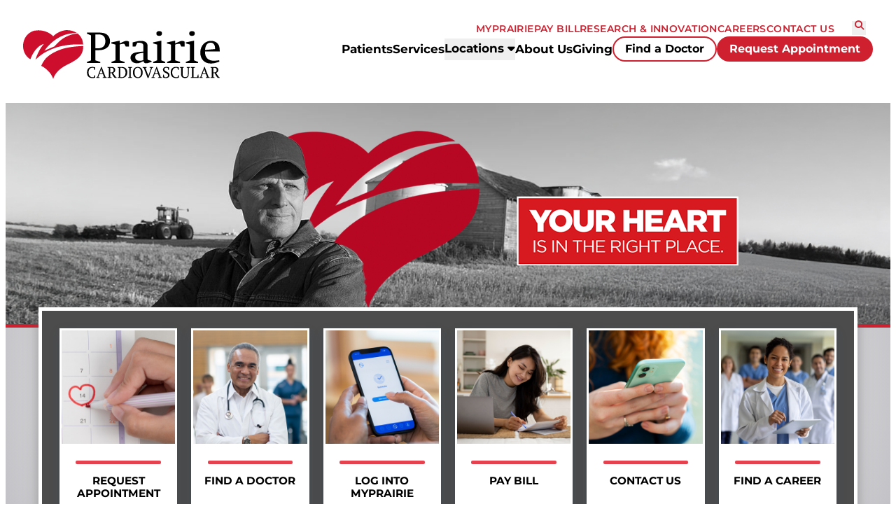

--- FILE ---
content_type: text/html; charset=utf-8
request_url: https://www.hshs.org/heart
body_size: 6406
content:


<!DOCTYPE html>
<html lang="en">
<head>
    



    <meta name="viewport" content="width=device-width, initial-scale=1" />

    

<meta charset="UTF-8">

<title>Prairie Cardiovascular: Illinois Cardiologists &amp; Heart Health Organization</title>
<meta name="description" content="Prairie Cardiovascular is a pioneering organization. James T. Dove, M.D. envisioned a great practice based on Quality, Compassionate and Personal Care."/>
<meta name="keywords" content="" />

<meta property="og:title" content="Prairie Cardiovascular: Illinois Cardiologists &amp; Heart Health Organization" />
<meta property="og:type" content="website" />
<meta property="og:url" content="https://www.hshs.org/heart" />
<meta property="og:image" content="https://www.hshs.org/getmedia/11d4a9dc-eba9-4726-8a94-6d3f1a4b4b21/heartland-farmer3-with-heart-kd-social1200x630.png?width=1200&amp;height=630&amp;ext=.png"/>
<meta property="og:description" content="Prairie Cardiovascular is a pioneering organization. James T. Dove, M.D. envisioned a great practice based on Quality, Compassionate and Personal Care."/>

<meta property="twitter:title" content="Prairie Cardiovascular: Illinois Cardiologists &amp; Heart Health Organization"/>
<meta property="twitter:card" content="website"/>
<meta property="twitter:image" content="https://www.hshs.org/getmedia/11d4a9dc-eba9-4726-8a94-6d3f1a4b4b21/heartland-farmer3-with-heart-kd-social1200x630.png?width=1200&amp;height=630&amp;ext=.png"/>
<meta property="twitter:description" content="Prairie Cardiovascular is a pioneering organization. James T. Dove, M.D. envisioned a great practice based on Quality, Compassionate and Personal Care."/>

    

<link href="/dist/prairie-index.css?v=sW6O6wVz0eW3YUiN6K0X7kNgYllXGnjuTmcomZjsEz0" rel="stylesheet" type="text/css" />
    <link rel="icon" type="image/png" href="/getmedia/7dc4149c-242d-4e84-8c78-d18e4c4df798/Prairie-Favicon.png?width=32&amp;height=27&amp;ext=.png" />



    <link href="/dist/vendor.css?v=HSKEMOESAJRrDhjy_L0KnAj53z5tFB-teHxO7tEpBKo" rel="stylesheet" type="text/css" />
    <script src="https://cdn.jsdelivr.net/npm/swiper@8/swiper-bundle.min.js"></script>
    <link rel="stylesheet" href="https://cdn.jsdelivr.net/npm/swiper@8/swiper-bundle.min.css" />
    
    <link href="/_content/Kentico.Content.Web.Rcl/Content/Bundles/Public/systemPageComponents.min.css" rel="stylesheet" />


    <!-- Google Tag Manager -->
    <script>
        (function (w, d, s, l, i) {
            w[l] = w[l] || []; w[l].push({
                'gtm.start':
                    new Date().getTime(), event: 'gtm.js'
            }); var f = d.getElementsByTagName(s)[0],
                j = d.createElement(s), dl = l != 'dataLayer' ? '&l=' + l : ''; j.async = true; j.src =
                    'https://www.googletagmanager.com/gtm.js?id=' + i + dl; f.parentNode.insertBefore(j, f);
        })(window, document, 'script', 'dataLayer', 'GTM-M2R9LSZ');
    </script>
    <!-- End Google Tag Manager -->
</head>

<body class="theme-PRCRD">
    <!-- Google Tag Manager (noscript) -->
    <noscript>
        <iframe src="https://www.googletagmanager.com/ns.html?id=GTM-M2R9LSZ"
                height="0"
                width="0"
                style="display:none;visibility:hidden">
        </iframe>
    </noscript>
    <!-- End Google Tag Manager (noscript) -->

    <div class="body-container">
        




    
    <header id="stickyHeader" data-cache-date-time="Cache Datetime: 11/22/2025 6:15:10 PM">
        <div class="logo-header-icon-container">
            <div class="logo-wrapper">
                <a href="/heart">
                    <img src="/getmedia/1606fee6-1c67-45a8-83d7-c117160c45a6/Logo_Prairie_330x130.svg?ext=.svg" alt="hshs logo" />
                </a>
            </div>
            <div class="button-container tablet">
                        <div class="menu-cta">
                            

    <a href="https://providers.hshs.org/" class="btn-small btn btn-hollow" target="_blank">Find a Doctor</a>

                        </div>
                        <div class="menu-cta">
                            

    <a href="/heart/patient-resources" class="btn-small btn btn-primary" target="_self">Request Appointment</a>

                        </div>
            </div>
            <div class="mobile-nav-icon-wrapper">
                <button class="toggle-mobile-menu" aria-expanded="false" aria-controls="navigation" aria-label="Toggle mobile navigation">
                    <i class="fa-sharp fa-solid fa-bars"></i>
                    <i class="fa-sharp fa-solid fa-close"></i>
                </button>
            </div>

        </div>
        <div class="button-container mobile">
                    <div class="menu-cta">
                        

    <a href="https://providers.hshs.org/" class="btn-small btn btn-hollow" target="_blank">Find a Doctor</a>

                    </div>
                    <div class="menu-cta">
                        

    <a href="/heart/patient-resources" class="btn-small btn btn-primary" target="_self">Request Appointment</a>

                    </div>
        </div>
        <nav id="navigation">
            <div class="nav-wrapper">
                <div class="utility-selections">
                    <div class="mobile-search-bar-container">
                        <form action="https://www.hshs.org/heart/search-results" method="get">
                            <hshs-general-search-results>
                                <div class="mobile-search-container">
                                    <input type="text" class="mobile-search-input search-input" name="search" placeholder="How can we help you?" />
                                    <button type="submit" class="search-button" aria-label="Search">
                                        <i class="fa-sharp fa-solid fa-magnifying-glass"></i>
                                    </button>
                                </div>
                            </hshs-general-search-results>
                        </form>
                    </div>
                </div>
                <div class="main-nav">
                    <ul class="main-menu-list">
                                <li class="menu-link">
                                    

    <a href="/heart/patient-resources" class=" link main-menu-item  link main-menu-item" target="_self">Patients</a>

                                </li>
                                <li class="menu-link">
                                    

    <a href="/heart/services" class=" link main-menu-item  link main-menu-item" target="_self">Services</a>

                                </li>
                                <li class="menu-link">
                                    

    <hshs-mega-menu>
        <button class="primary-menu-item-btn  link main-menu-item  link main-menu-item">Locations <i class="fa-solid fa-caret-down" style=""></i></button>
        <div class="mega-menu-wrapper">

            <div class="menu-group-container">
                    <div class="menu-group">
                        <p class="menu-group-name">Locations</p>
                        <ul class="secondary-menu-list">
                                <li class="secondary-menu-item">
                                    <a href="/heart/locations" class=" link" target="_self">Find an Office</a>
                                </li>
                                <li class="secondary-menu-item">
                                    <a href="/heart/clinics" class=" link" target="_self">Specialty Clinics</a>
                                </li>
                        </ul>
                    </div>
            </div>
        </div>
    </hshs-mega-menu>

                                </li>
                                <li class="menu-link">
                                    

    <a href="/heart/about-us" class=" link main-menu-item  link main-menu-item" target="_self">About Us</a>

                                </li>
                                <li class="menu-link">
                                    

    <a href="/heart/giving" class=" link main-menu-item  link main-menu-item" target="_self">Giving</a>

                                </li>

                        <li class="cta-container">
                                    <div class="menu-cta">
                                        

    <a href="https://providers.hshs.org/" class="btn-small btn btn-hollow" target="_blank">Find a Doctor</a>

                                    </div>
                                    <div class="menu-cta">
                                        

    <a href="/heart/patient-resources" class="btn-small btn btn-primary" target="_self">Request Appointment</a>

                                    </div>
                        </li>
                    </ul>
                </div>
                <div class="utility-nav">
                    <ul>
                            <li>
                                
<a href="https://www.mychartportal.org/prairie/Authentication/Login" class=" link" target="_blank">MyPRAIRIE</a>

                            </li>
                            <li>
                                
<a href="https://payments.hshs.org/" class=" link" target="_self">PAY BILL</a>

                            </li>
                            <li>
                                
<a href="/heart/perc" class=" link" target="_self">RESEARCH &amp; INNOVATION</a>

                            </li>
                            <li>
                                
<a href="https://careers.hshs.org/jobs?keywords=Prairie" class=" link" target="_blank">CAREERS</a>

                            </li>
                            <li>
                                
<a href="/heart/contact-us" class=" link" target="_self">CONTACT US</a>

                            </li>
                    </ul>
                    <div class="utility-buttons">
                        <button class="search-open" aria-expanded="false" aria-controls="desktop-search" aria-label="Search">
                            <i class="fa-sharp fa-solid fa-magnifying-glass"></i>
                        </button>
                    </div>
                </div>
                <div class="mobile-address-nav">
                    <ul>
                        <li>
                            <address class="link">Prairie Cardiovascular<br/>619 East Mason Street<br/>Springfield, IL 62701</address>
                        </li>
                            <li>
                                <a class="link" href="https://g.co/kgs/v63Ut1Z" target="_blank">Get Directions</a>
                            </li>

                            <li>
                                <button class="link sub-menu-toggle" aria-expanded="false" aria-controls="sub-menu-754ee3d7-2749-42ba-8286-01eb4e3911be" aria-label="Show Sites sub menu">
                                    Sites
                                    <i class="fa-sharp fa-solid fa-caret-down"></i>
                                </button>
                                <ul id="sub-menu-754ee3d7-2749-42ba-8286-01eb4e3911be" class="sub-menu">
                                        <li>
                                            
<a href="/" class=" link" target="_self">Hospital Sisters Health System</a>

                                        </li>
                                        <li>
                                            
<a href="/locations" class=" link" target="_self">Our Hospitals &amp; Partners</a>

                                        </li>
                                </ul>
                            </li>
                            <li>
                                <button class="link sub-menu-toggle" aria-expanded="false" aria-controls="sub-menu-e28831b7-b7f1-4329-91c7-ecc1b100f26a" aria-label="Show Tools &amp; Resources sub menu">
                                    Tools &amp; Resources
                                    <i class="fa-sharp fa-solid fa-caret-down"></i>
                                </button>
                                <ul id="sub-menu-e28831b7-b7f1-4329-91c7-ecc1b100f26a" class="sub-menu">
                                        <li>
                                            
<a href="https://hshs.service-now.com/$pwd_reset.do?sysparm_url=password_reset" class=" link" target="_blank">Contact Colleague Password Reset</a>

                                        </li>
                                        <li>
                                            
<a href="https://www.hshs.org/colleague-remote-access" class=" link" target="_self">Colleague Remote Access</a>

                                        </li>
                                </ul>
                            </li>
                        </li>
                    </ul>
                </div>
            </div>
        </nav>
        <div id="desktop-search" class="desktop-search">
            <form action="https://www.hshs.org/heart/search-results" method="get">
                <hshs-general-search-results>
                    <div class="desktop-search-container">
                        <input type="text" class="mobile-search-input search-input" name="search" placeholder="How can we help you?" />
                        <button type="submit" class="main-desktop-search-button search-button" aria-label="Search">
                            <i class="fa-sharp fa-solid fa-magnifying-glass"></i>
                        </button>
                    </div>
                </hshs-general-search-results>
            </form>
            <button class="search-close" aria-expanded="false" aria-controls="desktop-search" aria-label="Close desktop search">
                <i class="fa-sharp fa-solid fa-close"></i>
            </button>
            <div class="search-overlay"></div>
        </div>
    </header>


        


        <main>
            





<div class="home-banner hide-swoop">
    <div class="home-banner-image-container">
            <img class="desktop-image" src="/getmedia/f75d9a74-7db0-4527-82fb-ae2a3eb2aa43/heartland-farmer3-with-heart-kdCb1600x400.png?width=1600&amp;height=400&amp;ext=.png" alt="" />
                <img class="mobile-image" src="/getmedia/7dedcc91-4227-4847-8fbb-5dd50a3130bd/heartland-farmer3-with-heart-kd-mobile-768x300.png?width=768&amp;height=300&amp;ext=.png"
                     alt="" />
    </div>
    <div class="home-banner-container">
        <div class="home-banner-card-container banner-cards-6 ">
                <a class="banner-card" href="/heart/patient-resources" target="_self">
                    <img class="banner-card-image" src="/getmedia/5fe99d3c-f58b-4226-9548-6bd94a7abfb6/Banner-Card-MakeAppt.jpg?width=700&amp;height=700&amp;ext=.jpg" alt="Appointment calendar" />
                    <div class="banner-card-divider"></div>
                    <h6 class="banner-card-heading">Request Appointment</h6>
                </a>
                <a class="banner-card" href="https://providers.hshs.org/" target="_blank">
                    <img class="banner-card-image" src="/getmedia/3c4a104b-a38b-4580-9fb3-c5bb27c2b1d7/FindDoc.jpg?width=700&amp;height=700&amp;ext=.jpg" alt="Illistration of Find a Doctor" />
                    <div class="banner-card-divider"></div>
                    <h6 class="banner-card-heading">Find a Doctor</h6>
                </a>
                <a class="banner-card" href="https://www.mychartportal.org/prairie/Authentication/Login" target="_blank">
                    <img class="banner-card-image" src="/getmedia/0d08b66c-230f-4bc7-b84d-4cfd68f12c21/Login.jpg?width=700&amp;height=700&amp;ext=.jpg" alt="Illistration of Log Into MyPrairie" />
                    <div class="banner-card-divider"></div>
                    <h6 class="banner-card-heading">Log Into MyPrairie</h6>
                </a>
                <a class="banner-card" href="https://payments.hshs.org/" target="_blank">
                    <img class="banner-card-image" src="/getmedia/e57546df-07d3-43b3-9aeb-0431b51e04be/BillPay.jpg?width=700&amp;height=700&amp;ext=.jpg" alt="Woman at laptop computer" />
                    <div class="banner-card-divider"></div>
                    <h6 class="banner-card-heading">Pay Bill</h6>
                </a>
                <a class="banner-card" href="/heart/contact-us" target="_self">
                    <img class="banner-card-image" src="/getmedia/eaf2c0f3-1e58-4df9-8b69-beac6ab9885d/Banner-Card-ContactUs.jpg?width=700&amp;height=700&amp;ext=.jpg" alt="Contact Us" />
                    <div class="banner-card-divider"></div>
                    <h6 class="banner-card-heading">Contact Us</h6>
                </a>
                <a class="banner-card" href="https://careers.hshs.org/" target="_blank">
                    <img class="banner-card-image" src="/getmedia/cd6913be-5c64-4dbc-98c8-10b8b530118c/FindJob.jpg?width=700&amp;height=700&amp;ext=.jpg" alt="Illistration of Find a Career" />
                    <div class="banner-card-divider"></div>
                    <h6 class="banner-card-heading">Find a Career</h6>
                </a>
        </div>

            <div class="home-banner-search-container full-width">
                <form action="https://www.hshs.org/heart/search-results" method="get">
                    <hshs-general-search-results>
                        <input type="text" class="mobile-search-input search-input" name="search" placeholder="How can we help you?" />
                        <button type="submit" class="search-button" aria-label="Search">
                            <i class="fa-sharp fa-solid fa-magnifying-glass"></i>
                        </button>
                    </hshs-general-search-results>
                </form>
            </div>

        <div class="home-banner-motto-container  no-image">
            <h1 class="hidden-h1">Prairie Cardiovascular: Illinois Cardiologists &amp; Heart Health Organization</h1>

        </div>
    </div>
</div>


<div>
    


<section class="default-section mt-none mb-none">
    









    

    <section class="carousel-widget widget-background-dark-red mt-none mb-none" data-cache-date-time="Cache Datetime: 11/22/2025 6:30:28 PM">
        <div class="carousel-container  pt-medium pb-medium">

                <div class="swiper swiper-7c651d19-b3f5-4438-afe3-fb88788ed131">
                    <div class="swiper-wrapper">
                            <div class="swiper-slide">
                                <div class="carousel-item-container">
                                    
    <a class="listing-card" href="/heart/heart-of-medicine" aria-label="Learn more about The Heart of Medicine" target="_self" data-listing-date="1/1/0001 12:00:00 AM">
            <div class="image-container listing-card-image-container">
                <img class="image listing-card-image" src="/getmedia/cdeee710-df8f-40b3-9e96-61c5afea867f/prairie-heart-of-medicine-hero.png?width=700&amp;height=394&amp;ext=.png" alt="The Heart of Medicine graphic" />
            </div>
        <div class="text-container listing-card-text-container">

            <h3 class="header listing-card-heading">The Heart of Medicine</h3>



                <div class="copy copy-small description">
                    Discover how the Prairie Cardiovascular team is transforming heart and vascular care through innovation and compassion.
                </div>

            <div class="link-container">
                <span class=" link link-primary-default link-sm">Watch Now</span>
            </div>
        </div>
    </a>

                                </div>
                            </div>
                            <div class="swiper-slide">
                                <div class="carousel-item-container">
                                    
    <a class="listing-card" href="/heart/services/leaders-in-heart-care" aria-label="Learn more about Changing Lives Everyday" target="_self" data-listing-date="1/1/0001 12:00:00 AM">
            <div class="image-container listing-card-image-container">
                <img class="image listing-card-image" src="/getmedia/83695745-f07b-444f-a0bb-542c08c3a51a/Services-PHI-Banner.jpg?width=700&amp;height=394&amp;ext=.jpg" alt="Man and woman enjoying the outdoors" />
            </div>
        <div class="text-container listing-card-text-container">

            <h3 class="header listing-card-heading">Changing Lives Everyday</h3>



                <div class="copy copy-small description">
                    Prairie Cardiovascular has heart specialists across central and southern Illinois ready to stand by your side throughout your journey towards a healthy heart.
                </div>

            <div class="link-container">
                <span class=" link link-primary-default link-sm">Learn more</span>
            </div>
        </div>
    </a>

                                </div>
                            </div>
                            <div class="swiper-slide">
                                <div class="carousel-item-container">
                                    
    <a class="listing-card" href="/heart/services/stat-heart-program" aria-label="Learn more about STAT Heart Program" target="_self" data-listing-date="1/1/0001 12:00:00 AM">
            <div class="image-container listing-card-image-container">
                <img class="image listing-card-image" src="/getmedia/fce5833a-41fa-461c-b3d3-cccb418bc745/Services-PHI-Care-StatHeart.jpg?width=700&amp;height=394&amp;ext=.jpg" alt="A red heart with a stethoscope" />
            </div>
        <div class="text-container listing-card-text-container">

            <h3 class="header listing-card-heading">STAT Heart Program</h3>



                <div class="copy copy-small description">
                    A detailed coordination during an emergent cardiac event to improve patient outcomes.
                </div>

            <div class="link-container">
                <span class=" link link-primary-default link-sm">Learn more</span>
            </div>
        </div>
    </a>

                                </div>
                            </div>
                    </div>
                    <div class="swiper-pagination swiper-pagination-7c651d19-b3f5-4438-afe3-fb88788ed131"></div>
                    <div class="swiper-button-next swiper-button-next-7c651d19-b3f5-4438-afe3-fb88788ed131">
                        <i class="carousel-right fa-regular fa-chevron-right white-text"></i>
                    </div>
                    <div class="swiper-button-prev swiper-button-prev-7c651d19-b3f5-4438-afe3-fb88788ed131">
                        <i class="carousel-left fa-regular fa-chevron-left white-text"></i>
                    </div>
                    <br />
                    <br />
                </div>
        </div>

        <script>
            var swiper = new Swiper(".swiper-7c651d19-b3f5-4438-afe3-fb88788ed131", {
                direction: 'horizontal',
                centeredSlides: true,
                slidesPerView: 1,
                spaceBetween: 30,
                loop: true,
                pagination: {
                    el: ".swiper-pagination-7c651d19-b3f5-4438-afe3-fb88788ed131",
                    clickable: true,
                },
                navigation: {
                    nextEl: ".swiper-button-next-7c651d19-b3f5-4438-afe3-fb88788ed131",
                    prevEl: ".swiper-button-prev-7c651d19-b3f5-4438-afe3-fb88788ed131",
                },

                                autoplay: {
                                delay: 5000,
                                disableOnInteraction: false,
                            },
                
                            initialSlide: 2,
                                });
        </script>
    </section>

    











    

    <section class="featured-set-widget mt-none mb-none pt-xlarge pb-xlarge" data-cache-date-time="Cache Datetime: 11/22/2025 6:30:28 PM">
        <div class="featured-set-widget-container">
                <div class="featured-set-heading-container">
                        <div class="heading-decoration-line-left"></div>
                    <h2 class="featured-set-heading">Prairie Cardiovascular News</h2>
                        <div class="heading-decoration-line-right"></div>
                </div>

            <div class="featured-set-container">

                    <div class="featured-set-item-container">
                        <div class="featured-set-item-card card-layout-3">
                            
    <a class="listing-card" href="https://www.hshs.org/heart/news/sirjohn-thomas,-aprn-joins-prairie-cardiovascular" aria-label="Learn more about SirJohn Thomas, APRN Joins Prairie Cardiovascular" target="_self" data-listing-date="11/11/2025 9:51:41 AM">
            <div class="image-container listing-card-image-container">
                <img class="image listing-card-image" src="/getmedia/ae931cdb-ee7d-4f38-84f1-93700100a45a/THOMAS_Sir-John_PRAIRIE_700x394.jpg?width=700&amp;height=394&amp;ext=.jpg" alt="SirJohn Thomas, APRN" />
            </div>
        <div class="text-container listing-card-text-container">

            <h3 class="header listing-card-heading">SirJohn Thomas, APRN Joins Prairie Cardiovascular</h3>

                <div class="date copy copy-small bold">November 11, 2025</div>


                <div class="copy copy-small description">
                    Prairie Cardiovascular and HSHS Medical Group are pleased to welcome Thomas to Springfield team
                </div>

            <div class="link-container">
                <span class=" link link-primary-default link-sm">Read More</span>
            </div>
        </div>
    </a>

                        </div>
                    </div>
                    <div class="featured-set-item-container">
                        <div class="featured-set-item-card card-layout-3">
                            
    <a class="listing-card" href="https://www.hshs.org/heart/news/rece-portell-joins-prairie-cardiovascular-in-o-fallon" aria-label="Learn more about Rece Portell Joins Prairie Cardiovascular in O&#x27;Fallon" target="_self" data-listing-date="9/29/2025 4:28:09 PM">
            <div class="image-container listing-card-image-container">
                <img class="image listing-card-image" src="/getmedia/1cb7eff9-95e1-43f7-877b-9c3d67353ef5/PORTELL_Rece_PCC_8-25_700x394.jpg?width=700&amp;height=394&amp;ext=.jpg" alt="Rece Portell, PA-C" />
            </div>
        <div class="text-container listing-card-text-container">

            <h3 class="header listing-card-heading">Rece Portell Joins Prairie Cardiovascular in O&#x27;Fallon</h3>

                <div class="date copy copy-small bold">September 29, 2025</div>


                <div class="copy copy-small description">
                    Prairie Cardiovascular welcomes Rece Portell, PA-C to the team in O&#x27;Fallon
                </div>

            <div class="link-container">
                <span class=" link link-primary-default link-sm">Read More</span>
            </div>
        </div>
    </a>

                        </div>
                    </div>
                    <div class="featured-set-item-container">
                        <div class="featured-set-item-card card-layout-3">
                            
    <a class="listing-card" href="https://www.hshs.org/heart/news/dr-summit-pandat-joins-prairie-cardiovascular-in-o-fallon" aria-label="Learn more about Dr. Summit Pandat joins Prairie Cardiovascular in O&#x27;Fallon" target="_self" data-listing-date="9/22/2025 8:58:59 AM">
            <div class="image-container listing-card-image-container">
                <img class="image listing-card-image" src="/getmedia/be27163d-65ff-47db-ae28-d7ef75c1fb99/PANDAT_Summit_MD_PCC_OFallon_700x394.jpg?width=700&amp;height=394&amp;ext=.jpg" alt="Dr. Summit Pandat" />
            </div>
        <div class="text-container listing-card-text-container">

            <h3 class="header listing-card-heading">Dr. Summit Pandat joins Prairie Cardiovascular in O&#x27;Fallon</h3>

                <div class="date copy copy-small bold">September 22, 2025</div>


                <div class="copy copy-small description">
                    Prairie Cardiovascular welcomes Dr. Pandat to the team
                </div>

            <div class="link-container">
                <span class=" link link-primary-default link-sm">Read More</span>
            </div>
        </div>
    </a>

                        </div>
                    </div>
            </div>

                <div class="btn-container">
                    <a class="btn btn-primary" href="/prairie-heart/news" target="_self" aria-label="More about Prairie Cardiovascular News">Read More</a>
                </div>
        </div>
    </section>

    


</section>

</div>


        </main>
        




    
    <footer data-cache-date-time="Cache Datetime: 11/22/2025 6:15:10 PM">
        <div class="footer-content-wrapper">
            <div class="main-links-wrapper">

                <div class="logo-wrapper main-link-container">
                    <a href="/heart">
                        <img src="/getmedia/4f0e3813-c5de-4df9-86b3-69499f924766/Logo_Prairie_270x142-White.svg?ext=.svg" alt="hshs logo" />
                    </a>
                    <figcaption></figcaption>

                </div>

                <div class="address-wrapper main-link-container">
                    <p class="footer-header">Address</p>
                    <div class="footer-content">
                        <p>Prairie Cardiovascular
619 East Mason Street
Springfield, IL 62701</p>
                    </div>
                        <a class="link" target="_blank" href="https://g.co/kgs/v63Ut1Z">Get Directions</a>

                </div>

                    <div class="system-links-wrapper main-link-container">
                        <p class="footer-header">Sites</p>
                        <ul>

                                <li footer-content>
                                    
<a href="/" class=" link" target="_self">Hospital Sisters Health System</a>

                                </li>
                                <li footer-content>
                                    
<a href="/locations" class=" link" target="_self">Our Hospitals &amp; Partners</a>

                                </li>

                        </ul>
                    </div>
                    <div class="system-links-wrapper main-link-container">
                        <p class="footer-header">Tools &amp; Resources</p>
                        <ul>

                                <li footer-content>
                                    
<a href="https://hshs.service-now.com/$pwd_reset.do?sysparm_url=password_reset" class=" link" target="_blank">Contact Colleague Password Reset</a>

                                </li>
                                <li footer-content>
                                    
<a href="https://www.hshs.org/colleague-remote-access" class=" link" target="_self">Colleague Remote Access</a>

                                </li>

                        </ul>
                    </div>
            </div>

            <div class="desktop-divider"></div>

            <div class="sub-links-wrapper">
                    <div class="social-links-wrapper">
                        <ul>
                                <li>
                                    <a href="https://www.facebook.com/prairiecardio" target="_blank" aria-label="facebook"><i class="fa-brands fa-facebook"></i></a>
                                </li>




                        </ul>
                    </div>
                <div class="legal-links-wrapper">
                    <ul>
                            <li class="legal-divider"></li>
                            <li class="legal-links footer-content">
                                
<a href="/legal-and-privacy-notices-legal" class=" link" target="_self">Legal Notices</a>

                            </li>
                            <li class="legal-divider"></li>
                            <li class="legal-links footer-content">
                                
<a href="/patient-rights-and-responsibilities/illinois" class=" link" target="_self">Patient Rights</a>

                            </li>
                            <li class="legal-divider"></li>
                            <li class="legal-links footer-content">
                                
<a href="/patients-guests/patient-financial-services/price-transparency" class=" link" target="_self">Price Transparency</a>

                            </li>
                            <li class="legal-divider"></li>
                            <li class="legal-links footer-content">
                                
<a href="/privacy-policy" class=" link" target="_self">Privacy Policy</a>

                            </li>
                            <li class="legal-divider"></li>
                            <li class="legal-links footer-content">
                                
<a href="/terms" class=" link" target="_self">Terms &amp; Conditions</a>

                            </li>
                        <li class="legal-divider"></li>
                        <li class="legal-links footer-content copy-right-text">
                            &#xA9; 2025 HSHS Hospital Sisters Health System
                        </li>
                    </ul>
                </div>
            </div>
        </div>
    </footer>

    </div>
    
    <script src="/_content/Kentico.Content.Web.Rcl/Scripts/jquery-3.5.1.js"></script>
<script src="/_content/Kentico.Content.Web.Rcl/Scripts/jquery.unobtrusive-ajax.js"></script>
<script type="text/javascript">
window.kentico = window.kentico || {};
window.kentico.builder = {}; 
window.kentico.builder.useJQuery = true;</script><script src="/_content/Kentico.Content.Web.Rcl/Content/Bundles/Public/systemFormComponents.min.js"></script>

    <script src="/dist/home.bundle.js" asp-append-version="true"></script>


    <script src="/dist/vendor.bundle.js?v=zXELNOlcKe3If5CAL3bsrqkv8TYTJTL5Sz7pxDdJ-wE"></script>
    <script src="/dist/master.bundle.js?v=knyoGk1TOlhtq5sOzL4Mz2ph2wzSvb1ApmDAQ6beQLk"></script>

    

    <script>
        let lastScrollTop = 0;
        const header = document.getElementById('stickyHeader');
        const alertBanner = document.getElementsByClassName('alert');
        const alertHeight = alertBanner[0]?.offsetTop;

        window.addEventListener(
            'scroll',
            function () {
                let currentScroll = window.scrollY || document.documentElement.scrollTop;

                if (window.innerWidth < 992) {
                    if (currentScroll > lastScrollTop) {
                        if (alertBanner.length > 0) {
                            header.style.top = -alertHeight + 'px'
                        } else {
                            if (header.classList.contains('show-mobile')) {
                                header.style.top = '0';
                            } else {
                                header.style.top = '-300px';
                            }
                        }
                    } else {
                        header.style.top = '0';
                    }
                    lastScrollTop = currentScroll <= 0 ? 0 : currentScroll;
                }
            },
            false
        );
    </script>

</body>
</html>


--- FILE ---
content_type: text/css
request_url: https://www.hshs.org/dist/prairie-index.css?v=sW6O6wVz0eW3YUiN6K0X7kNgYllXGnjuTmcomZjsEz0
body_size: 61129
content:
*,*::before,*::after{box-sizing:border-box}:where(body,h1,h2,h3,.split-content-text .split-content-heading,.featured-set-widget .featured-set-heading-container .featured-set-heading,.accordion-container .accordion-title,.tabs-container .tabs-healine,.stats-widget .stats-container h2,.list-widget .container h2,.link-list-widget .container h2,.header-and-content-widget .header-and-content-wrapper .split-content-header .split-content-heading,.donations-container .donations-heading,h4,.partners-widget .partners-widget-container .partners-heading-container .partners-heading,.media-contact-wrapper .listing-node-contact-details .contact-details .contact-name,h5,.tabs-container .tabs .tab .tab-title,.icon-bar-widget-container .icon-bar-card h3,.icon-bar-widget-container .icon-bar-card .split-content-text .split-content-heading,.split-content-text .icon-bar-widget-container .icon-bar-card .split-content-heading,.icon-bar-widget-container .icon-bar-card .accordion-container .accordion-title,.accordion-container .icon-bar-widget-container .icon-bar-card .accordion-title,.icon-bar-widget-container .icon-bar-card .tabs-container .tabs-healine,.tabs-container .icon-bar-widget-container .icon-bar-card .tabs-healine,.icon-bar-widget-container .icon-bar-card .donations-container .donations-heading,.donations-container .icon-bar-widget-container .icon-bar-card .donations-heading,.media-contact-wrapper .listing-node-contact-details .contact-header .contact-header-left h2,.text-container .header,h6,.listing-page-wrapper .listing-content-container .listing-category-selector-container h2,.accordion-container .accordion-content-container .accordion .heading,p,figure,blockquote,dl,dd){margin:0}:where(img,picture){display:block;max-width:100%}:where(input,button,textarea,select){color:inherit;font:inherit}:where(body){line-height:1.5;min-height:100vh;text-rendering:optimizeSpeed}:where(ul[role=list],ol[role=list]){list-style:none;margin:0;padding:0}:where(html):focus-within{scroll-behavior:smooth}:where(a:not([class])){-webkit-text-decoration-skip:ink;text-decoration-skip-ink:auto}@media(prefers-reduced-motion: reduce){:where(html:focus-within){scroll-behavior:auto}*,*::before,*::after{animation-duration:.01ms !important;animation-iteration-count:1 !important;scroll-behavior:auto !important;transition-duration:.01ms !important}}:where(button,input[type=submit],input[type=reset],input[type=button]){background-color:rgba(0,0,0,0);border:1px solid #000;border-radius:0;cursor:pointer;display:inline-block;text-decoration:none;white-space:nowrap}:where(input[type=email],input[type=number],input[type=search],input[type=text],input[type=tel],input[type=url],input[type=password],textarea,select){background-color:#fff;border:1px solid #000;border-radius:0;box-shadow:none}:where(input[type=email],input[type=number],input[type=search],input[type=text],input[type=tel],input[type=url],input[type=password],textarea){-webkit-appearance:none;appearance:none}:where(label,legend){display:block}:where(input[type=checkbox],input[type=radio]){display:inline}*{font-family:"Montserrat","Arial",sans-serif}:root{--body-overflow: unset}body{overflow:var(--body-overflow)}.divider{border-color:#a0aec0;border-style:solid;border-width:1px}form{padding:20px 15px}@media screen and (min-width: 992px){form{margin-left:auto;margin-right:auto;max-width:1200px;padding-left:15px;padding-right:15px;padding-bottom:80px;padding-top:80px}}form div .form-field{margin-bottom:25px}@media screen and (min-width: 992px){form div .form-field{margin-bottom:30px}}form div .form-field .ktc-radio,form div .form-field .ktc-checkbox{align-items:center;display:flex}form div .form-field .ktc-radio input,form div .form-field .ktc-checkbox input{width:-moz-fit-content;width:fit-content}form div .form-field .ktc-radio label,form div .form-field .ktc-checkbox label{margin:3px 3px 0 10px;width:100%}form div .form-field .ktc-radio-list{display:block}form div .form-field div.editing-form-control-nested-control select,form div .form-field div.editing-form-control-nested-control textarea{width:100%}form div .form-field div.editing-form-control-nested-control hshs-hospital-form+.field-validation-error{display:none}form div .form-field div.editing-form-control-nested-control .dropdown-hospital-names{margin-bottom:25px}@media screen and (min-width: 992px){form div .form-field div.editing-form-control-nested-control .dropdown-hospital-names{margin-bottom:30px}}@media screen and (min-width: 992px){form div .form-field div.editing-form-control-nested-control span input{width:auto}}form div .form-field div.editing-form-control-nested-control[\:has\(.field-validation-error\)] input,form div .form-field div.editing-form-control-nested-control[\:has\(.field-validation-error\)] select,form div .form-field div.editing-form-control-nested-control[\:has\(.field-validation-error\)] textarea,form div .form-field div.editing-form-control-nested-control[\:has\(.field-validation-error\)] .form-control{border-color:#e53e3e;border-style:solid;border-width:1px}form div .form-field div.editing-form-control-nested-control:has(.field-validation-error) input,form div .form-field div.editing-form-control-nested-control:has(.field-validation-error) select,form div .form-field div.editing-form-control-nested-control:has(.field-validation-error) textarea,form div .form-field div.editing-form-control-nested-control:has(.field-validation-error) .form-control{border-color:#e53e3e;border-style:solid;border-width:1px}form div .form-field div.editing-form-control-nested-control[\:has\(.field-validation-error\)] .field-validation-error{color:#e53e3e}form div .form-field div.editing-form-control-nested-control:has(.field-validation-error) .field-validation-error{color:#e53e3e}form input[type=submit]{font-size:18px;font-size:1.125rem;background-color:#94000d;color:#fff;border:none;border-radius:20px;font-weight:700;line-height:24px;padding-left:22px;padding-right:22px}form input[type=submit]:hover{background-color:#71000a}form input[type=submit]:active{background-color:#000}form input[type=submit]:focus{background-color:#71000a;outline-color:#999;outline-style:solid;outline-width:3px}form .text-danger{color:#e53e3e}form .text-danger ul{list-style:none;padding-left:0}.widget-background-blue-gradient form .field-validation-error,.widget-background-light-blue form .field-validation-error,.widget-background-blue form .field-validation-error,.widget-background-sjc-dark-blue form .field-validation-error,.widget-background-black-gradient form .field-validation-error{color:#fff !important}.required-field-red-star{position:relative;width:-moz-fit-content;width:fit-content}.required-field-red-star::after{color:#e53e3e;content:"*";position:absolute;right:-15px;top:0}.formwidget-submit-text{font-size:2rem;font-weight:bold;text-align:center}@media screen and (min-width: 768px){.single-line-section .editing-form-control-nested-control,.single-line-section .control-label{display:inline-block;vertical-align:bottom}.single-line-section .control-label{margin-right:1%}.single-line-section .editing-form-control-nested-control .ktc-checkbox-list,.single-line-section .editing-form-control-nested-control .ktc-radio-list{grid-column-gap:30px;column-gap:30px;display:flex;flex-wrap:wrap;margin-bottom:5px;margin-left:15px}}.btn{font-size:18px;font-size:1.125rem;border:2px solid rgba(0,0,0,0);border-radius:30px;cursor:pointer;font-weight:700;line-height:22px;padding:11px 22px;text-align:center;text-decoration:none}.btn.btn-small{font-size:16px;font-size:1rem;line-height:20px;padding:8px 20px}.btn:disabled{cursor:not-allowed;opacity:.4}@media screen and (min-width: 992px){.btn{padding:7px 20px}.btn.btn-large{font-size:21px;font-size:1.3125rem;line-height:26px;padding:14px 28px}.btn.btn-small{padding:6px 16px}}.btn.btn-primary{background-color:#94000d;border-color:#94000d;color:#fff}.btn.btn-primary:active{background-color:#000;border-color:#000}.btn.btn-primary:focus{background-color:#71000a;border-color:#b70b1a}.btn.btn-primary:hover{background-color:#71000a;border-color:#71000a;color:#fff}.btn.btn-primary-reverse{color:#94000d;background-color:#fff;border-color:#fff}.btn.btn-primary-reverse:active{background-color:#ccc;border-color:#ccc;color:#000}.btn.btn-primary-reverse:focus{background-color:#fff;color:#71000a;border-color:#b70b1a}.btn.btn-primary-reverse:hover{color:#71000a}.btn.btn-hollow,.btn.btn-secondary{color:#71000a;border-color:#ce202f;background-color:rgba(0,0,0,0)}.btn.btn-hollow:active,.btn.btn-secondary:active{border-color:#000;color:#000}.btn.btn-hollow:focus,.btn.btn-secondary:focus{background-color:#ccc;border-color:#b70b1a;color:#71000a}.btn.btn-hollow:hover,.btn.btn-secondary:hover{border-color:#ce202f;color:#000}.btn.btn-hollow-reverse,.btn.btn-secondary-reverse{color:#fff;border-color:#ce202f;background-color:rgba(0,0,0,0)}.btn.btn-hollow-reverse:active,.btn.btn-secondary-reverse:active{border-color:#fff;color:#ccc}.btn.btn-hollow-reverse:focus,.btn.btn-secondary-reverse:focus{background-color:#71000a;border-color:#b70b1a;color:#fff}.btn.btn-hollow-reverse:hover,.btn.btn-secondary-reverse:hover{border-color:#fff;color:#fff}.control-label{color:#71000a;font-size:18px;font-size:1.125rem;font-weight:700;line-height:25px;margin-bottom:5px}@media screen and (min-width: 992px){.control-label{font-size:22px;font-size:1.375rem;line-height:30px}}input{height:40px;padding:8px 16px 8px 16px}input::placeholder{color:#4c4c4c;font-size:18px;font-size:1.125rem;font-weight:400;line-height:28px}select:not(.ktc-selector){color:#4c4c4c;font-size:18px;font-size:1.125rem;-webkit-appearance:none;appearance:none;background:url([data-uri]);background-position-x:98%;background-position-y:center;background-repeat:no-repeat;background-size:20px;font-weight:400;line-height:28px;padding:8px 16px 8px 16px}textarea{height:120px}@media screen and (min-width: 992px){textarea{height:145px}}input,select:not(.ktc-selector),textarea{border-color:#cbd5e0;border-style:solid;border-width:1px;color:#4c4c4c;border-radius:6px}input:active,input:focus,select:not(.ktc-selector):active,select:not(.ktc-selector):focus,textarea:active,textarea:focus{border-color:#ce202f;border-style:solid;border-width:2px;color:#4c4c4c;font-size:18px;font-size:1.125rem;font-weight:400;line-height:28px;outline:none}.widget-background-blue select,.widget-background-blue-gradient select,.widget-background-light-blue select,.widget-background-black-gradient select,.widget-background-light-gray select,.widget-background-sjc-dark-blue select,.widget-background-red select,.widget-background-dark-red select{background-color:#fff;color:#000}.ktc-radio input,.ktc-checkbox input{height:auto}body .body-container{display:flex;flex-direction:column;min-height:100vh}body .body-container main{flex-grow:1}p+p{margin-top:1em}section.mt-none,div.mt-none{margin-top:0}section.mt-small,div.mt-small{margin-top:8px}section.mt-medium,div.mt-medium{margin-top:12px}section.mt-large,div.mt-large{margin-top:16px}section.mt-xlarge,div.mt-xlarge{margin-top:24px}section.mb-none,div.mb-none{margin-bottom:0}section.mb-small,div.mb-small{margin-bottom:8px}section.mb-medium,div.mb-medium{margin-bottom:12px}section.mb-large,div.mb-large{margin-bottom:16px}section.mb-xlarge,div.mb-xlarge{margin-bottom:24px}section.pt-default,div.pt-default{padding-top:25px}@media screen and (min-width: 992px){section.pt-default,div.pt-default{padding-top:80px}}section.pt-none,div.pt-none{padding-top:25px}@media screen and (min-width: 992px){section.pt-none,div.pt-none{padding-top:0}}section.pt-xsmall,div.pt-xsmall{padding-top:25px}@media screen and (min-width: 992px){section.pt-xsmall,div.pt-xsmall{padding-top:20px}}section.pt-small,div.pt-small{padding-top:25px}@media screen and (min-width: 992px){section.pt-small,div.pt-small{padding-top:40px}}section.pt-medium,div.pt-medium{padding-top:25px}@media screen and (min-width: 992px){section.pt-medium,div.pt-medium{padding-top:60px}}section.pt-large,div.pt-large{padding-top:25px}@media screen and (min-width: 992px){section.pt-large,div.pt-large{padding-top:80px}}section.pt-xlarge,div.pt-xlarge{padding-top:25px}@media screen and (min-width: 992px){section.pt-xlarge,div.pt-xlarge{padding-top:100px}}section.pb-default,div.pb-default{padding-bottom:25px}@media screen and (min-width: 992px){section.pb-default,div.pb-default{padding-bottom:80px}}section.pb-none,div.pb-none{padding-bottom:25px}@media screen and (min-width: 992px){section.pb-none,div.pb-none{padding-bottom:0}}section.pb-xsmall,div.pb-xsmall{padding-bottom:25px}@media screen and (min-width: 992px){section.pb-xsmall,div.pb-xsmall{padding-bottom:20px}}section.pb-small,div.pb-small{padding-bottom:25px}@media screen and (min-width: 992px){section.pb-small,div.pb-small{padding-bottom:40px}}section.pb-medium,div.pb-medium{padding-bottom:25px}@media screen and (min-width: 992px){section.pb-medium,div.pb-medium{padding-bottom:60px}}section.pb-large,div.pb-large{padding-bottom:25px}@media screen and (min-width: 992px){section.pb-large,div.pb-large{padding-bottom:80px}}section.pb-xlarge,div.pb-xlarge{padding-bottom:25px}@media screen and (min-width: 992px){section.pb-xlarge,div.pb-xlarge{padding-bottom:100px}}body,.copy{font-size:16px;font-size:1rem;color:#4c4c4c;font-style:normal;font-weight:400;line-height:26px}body.copy-large,.copy.copy-large{font-size:18.24px;font-size:1.14rem;line-height:31px}body.copy-small,.copy.copy-small{font-size:14.04px;font-size:0.8775rem;line-height:23px}@media screen and (min-width: 768px){body,.copy{font-size:18px;font-size:1.125rem;line-height:30px}body.copy-large,.copy.copy-large{font-size:23.39px;font-size:1.461875rem;line-height:40px}body.copy-small,.copy.copy-small{font-size:15.25px;font-size:0.953125rem;line-height:25px}}h1,.heading1{font-size:30.81px;font-size:1.925625rem;color:#71000a;font-style:normal;font-weight:700;line-height:37px}@media screen and (min-width: 768px){h1,.heading1{font-size:44.79px;font-size:2.799375rem;line-height:60px}}h2,.heading2{font-size:27.02px;font-size:1.68875rem;color:#71000a;font-style:normal;font-weight:700;line-height:35px}@media screen and (min-width: 768px){h2,.heading2{font-size:37.32px;font-size:2.3325rem;line-height:50px}}h3,.split-content-text .split-content-heading,.featured-set-widget .featured-set-heading-container .featured-set-heading,.accordion-container .accordion-title,.tabs-container .tabs-healine,.stats-widget .stats-container h2,.list-widget .container h2,.link-list-widget .container h2,.header-and-content-widget .header-and-content-wrapper .split-content-header .split-content-heading,.donations-container .donations-heading,.heading3{font-size:23.7px;font-size:1.48125rem;color:#71000a;font-style:normal;font-weight:700;line-height:31px}@media screen and (min-width: 768px){h3,.split-content-text .split-content-heading,.featured-set-widget .featured-set-heading-container .featured-set-heading,.accordion-container .accordion-title,.tabs-container .tabs-healine,.stats-widget .stats-container h2,.list-widget .container h2,.link-list-widget .container h2,.header-and-content-widget .header-and-content-wrapper .split-content-header .split-content-heading,.donations-container .donations-heading,.heading3{font-size:31.1px;font-size:1.94375rem;line-height:41px}}h4,.partners-widget .partners-widget-container .partners-heading-container .partners-heading,.media-contact-wrapper .listing-node-contact-details .contact-details .contact-name,.heading4{font-size:20.79px;font-size:1.299375rem;color:#71000a;font-style:normal;font-weight:700;line-height:29px}@media screen and (min-width: 768px){h4,.partners-widget .partners-widget-container .partners-heading-container .partners-heading,.media-contact-wrapper .listing-node-contact-details .contact-details .contact-name,.heading4{font-size:25.92px;font-size:1.62rem;line-height:36px}}h5,.tabs-container .tabs .tab .tab-title,.icon-bar-widget-container .icon-bar-card h3,.icon-bar-widget-container .icon-bar-card .split-content-text .split-content-heading,.split-content-text .icon-bar-widget-container .icon-bar-card .split-content-heading,.icon-bar-widget-container .icon-bar-card .featured-set-widget .featured-set-heading-container .featured-set-heading,.featured-set-widget .featured-set-heading-container .icon-bar-widget-container .icon-bar-card .featured-set-heading,.icon-bar-widget-container .icon-bar-card .accordion-container .accordion-title,.accordion-container .icon-bar-widget-container .icon-bar-card .accordion-title,.icon-bar-widget-container .icon-bar-card .tabs-container .tabs-healine,.tabs-container .icon-bar-widget-container .icon-bar-card .tabs-healine,.icon-bar-widget-container .icon-bar-card .stats-widget .stats-container h2,.stats-widget .stats-container .icon-bar-widget-container .icon-bar-card h2,.icon-bar-widget-container .icon-bar-card .list-widget .container h2,.list-widget .container .icon-bar-widget-container .icon-bar-card h2,.icon-bar-widget-container .icon-bar-card .link-list-widget .container h2,.link-list-widget .container .icon-bar-widget-container .icon-bar-card h2,.icon-bar-widget-container .icon-bar-card .donations-container .donations-heading,.donations-container .icon-bar-widget-container .icon-bar-card .donations-heading,.icon-bar-widget-container .icon-bar-card .header-and-content-widget .header-and-content-wrapper .split-content-header .split-content-heading,.header-and-content-widget .header-and-content-wrapper .split-content-header .icon-bar-widget-container .icon-bar-card .split-content-heading,.media-contact-wrapper .listing-node-contact-details .contact-header .contact-header-left h2,.text-container .header,.heading5{font-size:18.24px;font-size:1.14rem;color:#71000a;font-style:normal;font-weight:700;line-height:26px}@media screen and (min-width: 768px){h5,.tabs-container .tabs .tab .tab-title,.icon-bar-widget-container .icon-bar-card h3,.icon-bar-widget-container .icon-bar-card .split-content-text .split-content-heading,.split-content-text .icon-bar-widget-container .icon-bar-card .split-content-heading,.icon-bar-widget-container .icon-bar-card .featured-set-widget .featured-set-heading-container .featured-set-heading,.featured-set-widget .featured-set-heading-container .icon-bar-widget-container .icon-bar-card .featured-set-heading,.icon-bar-widget-container .icon-bar-card .accordion-container .accordion-title,.accordion-container .icon-bar-widget-container .icon-bar-card .accordion-title,.icon-bar-widget-container .icon-bar-card .tabs-container .tabs-healine,.tabs-container .icon-bar-widget-container .icon-bar-card .tabs-healine,.icon-bar-widget-container .icon-bar-card .stats-widget .stats-container h2,.stats-widget .stats-container .icon-bar-widget-container .icon-bar-card h2,.icon-bar-widget-container .icon-bar-card .list-widget .container h2,.list-widget .container .icon-bar-widget-container .icon-bar-card h2,.icon-bar-widget-container .icon-bar-card .link-list-widget .container h2,.link-list-widget .container .icon-bar-widget-container .icon-bar-card h2,.icon-bar-widget-container .icon-bar-card .donations-container .donations-heading,.donations-container .icon-bar-widget-container .icon-bar-card .donations-heading,.icon-bar-widget-container .icon-bar-card .header-and-content-widget .header-and-content-wrapper .split-content-header .split-content-heading,.header-and-content-widget .header-and-content-wrapper .split-content-header .icon-bar-widget-container .icon-bar-card .split-content-heading,.media-contact-wrapper .listing-node-contact-details .contact-header .contact-header-left h2,.text-container .header,.heading5{font-size:21.6px;font-size:1.35rem;line-height:29px}}h6,.listing-page-wrapper .listing-content-container .listing-category-selector-container h2,.accordion-container .accordion-content-container .accordion .heading,.heading6{font-size:16px;font-size:1rem;color:#71000a;font-style:normal;font-weight:700;line-height:24px}@media screen and (min-width: 768px){h6,.listing-page-wrapper .listing-content-container .listing-category-selector-container h2,.accordion-container .accordion-content-container .accordion .heading,.heading6{font-size:18px;font-size:1.125rem;line-height:24px}}.widget-background-white{background-color:#fff}.widget-background-blue{background-color:#004b8d}.widget-background-light-blue{background-color:#b70b1a}.widget-background-white-gradient{background:linear-gradient(180deg, rgba(226, 232, 240, 0) 0%, #e2e8f0 100%)}.widget-background-blue-gradient{background:linear-gradient(98.83deg, #004b8d 10.34%, #336bac 93.3%)}.widget-background-sjc-gray{background-color:#a0aec0}.widget-background-sjc-dark-blue{background-color:#000}.widget-background-red{background-color:#ce202f}.widget-background-black-gradient{background:linear-gradient(98.83deg, #191919 10.34%, #333 93.3%)}.widget-background-light-gray{background-color:#e5e5e5}.widget-background-dark-red{background-color:#71000a}.black-text{color:#000}.black-text h1,.black-text h2,.black-text h3,.black-text .split-content-text .split-content-heading,.split-content-text .black-text .split-content-heading,.black-text .featured-set-widget .featured-set-heading-container .featured-set-heading,.featured-set-widget .featured-set-heading-container .black-text .featured-set-heading,.black-text .accordion-container .accordion-title,.accordion-container .black-text .accordion-title,.black-text .tabs-container .tabs-healine,.tabs-container .black-text .tabs-healine,.black-text .stats-widget .stats-container h2,.stats-widget .stats-container .black-text h2,.black-text .list-widget .container h2,.list-widget .container .black-text h2,.black-text .link-list-widget .container h2,.link-list-widget .container .black-text h2,.black-text .header-and-content-widget .header-and-content-wrapper .split-content-header .split-content-heading,.header-and-content-widget .header-and-content-wrapper .split-content-header .black-text .split-content-heading,.black-text .donations-container .donations-heading,.donations-container .black-text .donations-heading,.black-text h4,.black-text .partners-widget .partners-widget-container .partners-heading-container .partners-heading,.partners-widget .partners-widget-container .partners-heading-container .black-text .partners-heading,.black-text .media-contact-wrapper .listing-node-contact-details .contact-details .contact-name,.media-contact-wrapper .listing-node-contact-details .contact-details .black-text .contact-name,.black-text h5,.black-text .tabs-container .tabs .tab .tab-title,.tabs-container .tabs .tab .black-text .tab-title,.black-text .icon-bar-widget-container .icon-bar-card h3,.icon-bar-widget-container .icon-bar-card .black-text h3,.black-text .media-contact-wrapper .listing-node-contact-details .contact-header .contact-header-left h2,.media-contact-wrapper .listing-node-contact-details .contact-header .contact-header-left .black-text h2,.black-text .text-container .header,.text-container .black-text .header,.black-text h6,.black-text .listing-page-wrapper .listing-content-container .listing-category-selector-container h2,.listing-page-wrapper .listing-content-container .listing-category-selector-container .black-text h2,.black-text .accordion-container .accordion-content-container .accordion .heading,.accordion-container .accordion-content-container .accordion .black-text .heading{color:#000}.black-text .link{color:#000}.white-text{color:#fff}.white-text h1,.white-text h2,.white-text h3,.white-text .split-content-text .split-content-heading,.split-content-text .white-text .split-content-heading,.white-text .featured-set-widget .featured-set-heading-container .featured-set-heading,.featured-set-widget .featured-set-heading-container .white-text .featured-set-heading,.white-text .accordion-container .accordion-title,.accordion-container .white-text .accordion-title,.white-text .tabs-container .tabs-healine,.tabs-container .white-text .tabs-healine,.white-text .stats-widget .stats-container h2,.stats-widget .stats-container .white-text h2,.white-text .list-widget .container h2,.list-widget .container .white-text h2,.white-text .link-list-widget .container h2,.link-list-widget .container .white-text h2,.white-text .header-and-content-widget .header-and-content-wrapper .split-content-header .split-content-heading,.header-and-content-widget .header-and-content-wrapper .split-content-header .white-text .split-content-heading,.white-text .donations-container .donations-heading,.donations-container .white-text .donations-heading,.white-text h4,.white-text .partners-widget .partners-widget-container .partners-heading-container .partners-heading,.partners-widget .partners-widget-container .partners-heading-container .white-text .partners-heading,.white-text .media-contact-wrapper .listing-node-contact-details .contact-details .contact-name,.media-contact-wrapper .listing-node-contact-details .contact-details .white-text .contact-name,.white-text h5,.white-text .tabs-container .tabs .tab .tab-title,.tabs-container .tabs .tab .white-text .tab-title,.white-text .icon-bar-widget-container .icon-bar-card h3,.icon-bar-widget-container .icon-bar-card .white-text h3,.white-text .media-contact-wrapper .listing-node-contact-details .contact-header .contact-header-left h2,.media-contact-wrapper .listing-node-contact-details .contact-header .contact-header-left .white-text h2,.white-text .text-container .header,.text-container .white-text .header,.white-text h6,.white-text .listing-page-wrapper .listing-content-container .listing-category-selector-container h2,.listing-page-wrapper .listing-content-container .listing-category-selector-container .white-text h2,.white-text .accordion-container .accordion-content-container .accordion .heading,.accordion-container .accordion-content-container .accordion .white-text .heading{color:#fff}.white-text .link{color:#fff}.blue-text{color:#71000a}.blue-text h1,.blue-text h2,.blue-text h3,.blue-text .split-content-text .split-content-heading,.split-content-text .blue-text .split-content-heading,.blue-text .featured-set-widget .featured-set-heading-container .featured-set-heading,.featured-set-widget .featured-set-heading-container .blue-text .featured-set-heading,.blue-text .accordion-container .accordion-title,.accordion-container .blue-text .accordion-title,.blue-text .tabs-container .tabs-healine,.tabs-container .blue-text .tabs-healine,.blue-text .stats-widget .stats-container h2,.stats-widget .stats-container .blue-text h2,.blue-text .list-widget .container h2,.list-widget .container .blue-text h2,.blue-text .link-list-widget .container h2,.link-list-widget .container .blue-text h2,.blue-text .header-and-content-widget .header-and-content-wrapper .split-content-header .split-content-heading,.header-and-content-widget .header-and-content-wrapper .split-content-header .blue-text .split-content-heading,.blue-text .donations-container .donations-heading,.donations-container .blue-text .donations-heading,.blue-text h4,.blue-text .partners-widget .partners-widget-container .partners-heading-container .partners-heading,.partners-widget .partners-widget-container .partners-heading-container .blue-text .partners-heading,.blue-text .media-contact-wrapper .listing-node-contact-details .contact-details .contact-name,.media-contact-wrapper .listing-node-contact-details .contact-details .blue-text .contact-name,.blue-text h5,.blue-text .tabs-container .tabs .tab .tab-title,.tabs-container .tabs .tab .blue-text .tab-title,.blue-text .icon-bar-widget-container .icon-bar-card h3,.icon-bar-widget-container .icon-bar-card .blue-text h3,.blue-text .media-contact-wrapper .listing-node-contact-details .contact-header .contact-header-left h2,.media-contact-wrapper .listing-node-contact-details .contact-header .contact-header-left .blue-text h2,.blue-text .text-container .header,.text-container .blue-text .header,.blue-text h6,.blue-text .listing-page-wrapper .listing-content-container .listing-category-selector-container h2,.listing-page-wrapper .listing-content-container .listing-category-selector-container .blue-text h2,.blue-text .accordion-container .accordion-content-container .accordion .heading,.accordion-container .accordion-content-container .accordion .blue-text .heading{color:#71000a}.blue-text .link{color:#71000a}.widget-background-blue,.widget-background-blue-gradient,.widget-background-light-blue,.widget-background-sjc-dark-blue,.widget-background-black-gradient,.widget-background-red,.widget-background-dark-red{color:#fff}.widget-background-blue .accordion-text h1,.widget-background-blue .accordion-text h2,.widget-background-blue .accordion-text h3,.widget-background-blue .accordion-text .split-content-text .split-content-heading,.split-content-text .widget-background-blue .accordion-text .split-content-heading,.widget-background-blue .accordion-text .featured-set-widget .featured-set-heading-container .featured-set-heading,.featured-set-widget .featured-set-heading-container .widget-background-blue .accordion-text .featured-set-heading,.widget-background-blue .accordion-text .accordion-container .accordion-title,.accordion-container .widget-background-blue .accordion-text .accordion-title,.widget-background-blue .accordion-text .tabs-container .tabs-healine,.tabs-container .widget-background-blue .accordion-text .tabs-healine,.widget-background-blue .accordion-text .stats-widget .stats-container h2,.stats-widget .stats-container .widget-background-blue .accordion-text h2,.widget-background-blue .accordion-text .list-widget .container h2,.list-widget .container .widget-background-blue .accordion-text h2,.widget-background-blue .accordion-text .link-list-widget .container h2,.link-list-widget .container .widget-background-blue .accordion-text h2,.widget-background-blue .accordion-text .header-and-content-widget .header-and-content-wrapper .split-content-header .split-content-heading,.header-and-content-widget .header-and-content-wrapper .split-content-header .widget-background-blue .accordion-text .split-content-heading,.widget-background-blue .accordion-text .donations-container .donations-heading,.donations-container .widget-background-blue .accordion-text .donations-heading,.widget-background-blue .accordion-text h4,.widget-background-blue .accordion-text .partners-widget .partners-widget-container .partners-heading-container .partners-heading,.partners-widget .partners-widget-container .partners-heading-container .widget-background-blue .accordion-text .partners-heading,.widget-background-blue .accordion-text .media-contact-wrapper .listing-node-contact-details .contact-details .contact-name,.media-contact-wrapper .listing-node-contact-details .contact-details .widget-background-blue .accordion-text .contact-name,.widget-background-blue .accordion-text h5,.widget-background-blue .accordion-text .tabs-container .tabs .tab .tab-title,.tabs-container .tabs .tab .widget-background-blue .accordion-text .tab-title,.widget-background-blue .accordion-text .icon-bar-widget-container .icon-bar-card h3,.widget-background-blue .accordion-text .icon-bar-widget-container .icon-bar-card .split-content-text .split-content-heading,.split-content-text .widget-background-blue .accordion-text .icon-bar-widget-container .icon-bar-card .split-content-heading,.widget-background-blue .accordion-text .icon-bar-widget-container .icon-bar-card .featured-set-widget .featured-set-heading-container .featured-set-heading,.featured-set-widget .featured-set-heading-container .widget-background-blue .accordion-text .icon-bar-widget-container .icon-bar-card .featured-set-heading,.widget-background-blue .accordion-text .icon-bar-widget-container .icon-bar-card .accordion-container .accordion-title,.accordion-container .widget-background-blue .accordion-text .icon-bar-widget-container .icon-bar-card .accordion-title,.widget-background-blue .accordion-text .icon-bar-widget-container .icon-bar-card .tabs-container .tabs-healine,.tabs-container .widget-background-blue .accordion-text .icon-bar-widget-container .icon-bar-card .tabs-healine,.widget-background-blue .accordion-text .icon-bar-widget-container .icon-bar-card .stats-widget .stats-container h2,.stats-widget .stats-container .widget-background-blue .accordion-text .icon-bar-widget-container .icon-bar-card h2,.widget-background-blue .accordion-text .icon-bar-widget-container .icon-bar-card .list-widget .container h2,.list-widget .container .widget-background-blue .accordion-text .icon-bar-widget-container .icon-bar-card h2,.widget-background-blue .accordion-text .icon-bar-widget-container .icon-bar-card .link-list-widget .container h2,.link-list-widget .container .widget-background-blue .accordion-text .icon-bar-widget-container .icon-bar-card h2,.icon-bar-widget-container .icon-bar-card .widget-background-blue .accordion-text h3,.icon-bar-widget-container .icon-bar-card .widget-background-blue .accordion-text .split-content-text .split-content-heading,.split-content-text .icon-bar-widget-container .icon-bar-card .widget-background-blue .accordion-text .split-content-heading,.icon-bar-widget-container .icon-bar-card .widget-background-blue .accordion-text .featured-set-widget .featured-set-heading-container .featured-set-heading,.featured-set-widget .featured-set-heading-container .icon-bar-widget-container .icon-bar-card .widget-background-blue .accordion-text .featured-set-heading,.icon-bar-widget-container .icon-bar-card .widget-background-blue .accordion-text .accordion-container .accordion-title,.accordion-container .icon-bar-widget-container .icon-bar-card .widget-background-blue .accordion-text .accordion-title,.icon-bar-widget-container .icon-bar-card .widget-background-blue .accordion-text .tabs-container .tabs-healine,.tabs-container .icon-bar-widget-container .icon-bar-card .widget-background-blue .accordion-text .tabs-healine,.icon-bar-widget-container .icon-bar-card .widget-background-blue .accordion-text .stats-widget .stats-container h2,.stats-widget .stats-container .icon-bar-widget-container .icon-bar-card .widget-background-blue .accordion-text h2,.icon-bar-widget-container .icon-bar-card .widget-background-blue .accordion-text .list-widget .container h2,.list-widget .container .icon-bar-widget-container .icon-bar-card .widget-background-blue .accordion-text h2,.icon-bar-widget-container .icon-bar-card .widget-background-blue .accordion-text .link-list-widget .container h2,.link-list-widget .container .icon-bar-widget-container .icon-bar-card .widget-background-blue .accordion-text h2,.widget-background-blue .accordion-text .icon-bar-widget-container .icon-bar-card .donations-container .donations-heading,.icon-bar-widget-container .icon-bar-card .donations-container .widget-background-blue .accordion-text .donations-heading,.widget-background-blue .accordion-text .donations-container .icon-bar-widget-container .icon-bar-card .donations-heading,.donations-container .icon-bar-widget-container .icon-bar-card .widget-background-blue .accordion-text .donations-heading,.widget-background-blue .accordion-text .icon-bar-widget-container .icon-bar-card .header-and-content-widget .header-and-content-wrapper .split-content-header .split-content-heading,.icon-bar-widget-container .icon-bar-card .header-and-content-widget .header-and-content-wrapper .split-content-header .widget-background-blue .accordion-text .split-content-heading,.widget-background-blue .accordion-text .header-and-content-widget .header-and-content-wrapper .split-content-header .icon-bar-widget-container .icon-bar-card .split-content-heading,.header-and-content-widget .header-and-content-wrapper .split-content-header .icon-bar-widget-container .icon-bar-card .widget-background-blue .accordion-text .split-content-heading,.widget-background-blue .accordion-text .media-contact-wrapper .listing-node-contact-details .contact-header .contact-header-left h2,.media-contact-wrapper .listing-node-contact-details .contact-header .contact-header-left .widget-background-blue .accordion-text h2,.widget-background-blue .accordion-text .text-container .header,.text-container .widget-background-blue .accordion-text .header,.widget-background-blue .accordion-text h6,.widget-background-blue .accordion-text .listing-page-wrapper .listing-content-container .listing-category-selector-container h2,.listing-page-wrapper .listing-content-container .listing-category-selector-container .widget-background-blue .accordion-text h2,.widget-background-blue .accordion-text .accordion-container .accordion-content-container .accordion .heading,.accordion-container .accordion-content-container .accordion .widget-background-blue .accordion-text .heading,.widget-background-blue .rich-text h1,.widget-background-blue .rich-text h2,.widget-background-blue .rich-text h3,.widget-background-blue .rich-text .split-content-text .split-content-heading,.split-content-text .widget-background-blue .rich-text .split-content-heading,.widget-background-blue .rich-text .featured-set-widget .featured-set-heading-container .featured-set-heading,.featured-set-widget .featured-set-heading-container .widget-background-blue .rich-text .featured-set-heading,.widget-background-blue .rich-text .accordion-container .accordion-title,.accordion-container .widget-background-blue .rich-text .accordion-title,.widget-background-blue .rich-text .tabs-container .tabs-healine,.tabs-container .widget-background-blue .rich-text .tabs-healine,.widget-background-blue .rich-text .stats-widget .stats-container h2,.stats-widget .stats-container .widget-background-blue .rich-text h2,.widget-background-blue .rich-text .list-widget .container h2,.list-widget .container .widget-background-blue .rich-text h2,.widget-background-blue .rich-text .link-list-widget .container h2,.link-list-widget .container .widget-background-blue .rich-text h2,.widget-background-blue .rich-text .header-and-content-widget .header-and-content-wrapper .split-content-header .split-content-heading,.header-and-content-widget .header-and-content-wrapper .split-content-header .widget-background-blue .rich-text .split-content-heading,.widget-background-blue .rich-text .donations-container .donations-heading,.donations-container .widget-background-blue .rich-text .donations-heading,.widget-background-blue .rich-text h4,.widget-background-blue .rich-text .partners-widget .partners-widget-container .partners-heading-container .partners-heading,.partners-widget .partners-widget-container .partners-heading-container .widget-background-blue .rich-text .partners-heading,.widget-background-blue .rich-text .media-contact-wrapper .listing-node-contact-details .contact-details .contact-name,.media-contact-wrapper .listing-node-contact-details .contact-details .widget-background-blue .rich-text .contact-name,.widget-background-blue .rich-text h5,.widget-background-blue .rich-text .tabs-container .tabs .tab .tab-title,.tabs-container .tabs .tab .widget-background-blue .rich-text .tab-title,.widget-background-blue .rich-text .icon-bar-widget-container .icon-bar-card h3,.widget-background-blue .rich-text .icon-bar-widget-container .icon-bar-card .split-content-text .split-content-heading,.split-content-text .widget-background-blue .rich-text .icon-bar-widget-container .icon-bar-card .split-content-heading,.widget-background-blue .rich-text .icon-bar-widget-container .icon-bar-card .featured-set-widget .featured-set-heading-container .featured-set-heading,.featured-set-widget .featured-set-heading-container .widget-background-blue .rich-text .icon-bar-widget-container .icon-bar-card .featured-set-heading,.widget-background-blue .rich-text .icon-bar-widget-container .icon-bar-card .accordion-container .accordion-title,.accordion-container .widget-background-blue .rich-text .icon-bar-widget-container .icon-bar-card .accordion-title,.widget-background-blue .rich-text .icon-bar-widget-container .icon-bar-card .tabs-container .tabs-healine,.tabs-container .widget-background-blue .rich-text .icon-bar-widget-container .icon-bar-card .tabs-healine,.widget-background-blue .rich-text .icon-bar-widget-container .icon-bar-card .stats-widget .stats-container h2,.stats-widget .stats-container .widget-background-blue .rich-text .icon-bar-widget-container .icon-bar-card h2,.widget-background-blue .rich-text .icon-bar-widget-container .icon-bar-card .list-widget .container h2,.list-widget .container .widget-background-blue .rich-text .icon-bar-widget-container .icon-bar-card h2,.widget-background-blue .rich-text .icon-bar-widget-container .icon-bar-card .link-list-widget .container h2,.link-list-widget .container .widget-background-blue .rich-text .icon-bar-widget-container .icon-bar-card h2,.icon-bar-widget-container .icon-bar-card .widget-background-blue .rich-text h3,.icon-bar-widget-container .icon-bar-card .widget-background-blue .rich-text .split-content-text .split-content-heading,.split-content-text .icon-bar-widget-container .icon-bar-card .widget-background-blue .rich-text .split-content-heading,.icon-bar-widget-container .icon-bar-card .widget-background-blue .rich-text .featured-set-widget .featured-set-heading-container .featured-set-heading,.featured-set-widget .featured-set-heading-container .icon-bar-widget-container .icon-bar-card .widget-background-blue .rich-text .featured-set-heading,.icon-bar-widget-container .icon-bar-card .widget-background-blue .rich-text .accordion-container .accordion-title,.accordion-container .icon-bar-widget-container .icon-bar-card .widget-background-blue .rich-text .accordion-title,.icon-bar-widget-container .icon-bar-card .widget-background-blue .rich-text .tabs-container .tabs-healine,.tabs-container .icon-bar-widget-container .icon-bar-card .widget-background-blue .rich-text .tabs-healine,.icon-bar-widget-container .icon-bar-card .widget-background-blue .rich-text .stats-widget .stats-container h2,.stats-widget .stats-container .icon-bar-widget-container .icon-bar-card .widget-background-blue .rich-text h2,.icon-bar-widget-container .icon-bar-card .widget-background-blue .rich-text .list-widget .container h2,.list-widget .container .icon-bar-widget-container .icon-bar-card .widget-background-blue .rich-text h2,.icon-bar-widget-container .icon-bar-card .widget-background-blue .rich-text .link-list-widget .container h2,.link-list-widget .container .icon-bar-widget-container .icon-bar-card .widget-background-blue .rich-text h2,.widget-background-blue .rich-text .icon-bar-widget-container .icon-bar-card .donations-container .donations-heading,.icon-bar-widget-container .icon-bar-card .donations-container .widget-background-blue .rich-text .donations-heading,.widget-background-blue .rich-text .donations-container .icon-bar-widget-container .icon-bar-card .donations-heading,.donations-container .icon-bar-widget-container .icon-bar-card .widget-background-blue .rich-text .donations-heading,.widget-background-blue .rich-text .icon-bar-widget-container .icon-bar-card .header-and-content-widget .header-and-content-wrapper .split-content-header .split-content-heading,.icon-bar-widget-container .icon-bar-card .header-and-content-widget .header-and-content-wrapper .split-content-header .widget-background-blue .rich-text .split-content-heading,.widget-background-blue .rich-text .header-and-content-widget .header-and-content-wrapper .split-content-header .icon-bar-widget-container .icon-bar-card .split-content-heading,.header-and-content-widget .header-and-content-wrapper .split-content-header .icon-bar-widget-container .icon-bar-card .widget-background-blue .rich-text .split-content-heading,.widget-background-blue .rich-text .media-contact-wrapper .listing-node-contact-details .contact-header .contact-header-left h2,.media-contact-wrapper .listing-node-contact-details .contact-header .contact-header-left .widget-background-blue .rich-text h2,.widget-background-blue .rich-text .text-container .header,.text-container .widget-background-blue .rich-text .header,.widget-background-blue .rich-text h6,.widget-background-blue .rich-text .listing-page-wrapper .listing-content-container .listing-category-selector-container h2,.listing-page-wrapper .listing-content-container .listing-category-selector-container .widget-background-blue .rich-text h2,.widget-background-blue .rich-text .accordion-container .accordion-content-container .accordion .heading,.accordion-container .accordion-content-container .accordion .widget-background-blue .rich-text .heading,.widget-background-blue .split-content-body h1,.widget-background-blue .split-content-body h2,.widget-background-blue .split-content-body h3,.widget-background-blue .split-content-body .split-content-text .split-content-heading,.split-content-text .widget-background-blue .split-content-body .split-content-heading,.widget-background-blue .split-content-body .featured-set-widget .featured-set-heading-container .featured-set-heading,.featured-set-widget .featured-set-heading-container .widget-background-blue .split-content-body .featured-set-heading,.widget-background-blue .split-content-body .accordion-container .accordion-title,.accordion-container .widget-background-blue .split-content-body .accordion-title,.widget-background-blue .split-content-body .tabs-container .tabs-healine,.tabs-container .widget-background-blue .split-content-body .tabs-healine,.widget-background-blue .split-content-body .stats-widget .stats-container h2,.stats-widget .stats-container .widget-background-blue .split-content-body h2,.widget-background-blue .split-content-body .list-widget .container h2,.list-widget .container .widget-background-blue .split-content-body h2,.widget-background-blue .split-content-body .link-list-widget .container h2,.link-list-widget .container .widget-background-blue .split-content-body h2,.widget-background-blue .split-content-body .header-and-content-widget .header-and-content-wrapper .split-content-header .split-content-heading,.header-and-content-widget .header-and-content-wrapper .split-content-header .widget-background-blue .split-content-body .split-content-heading,.widget-background-blue .split-content-body .donations-container .donations-heading,.donations-container .widget-background-blue .split-content-body .donations-heading,.widget-background-blue .split-content-body h4,.widget-background-blue .split-content-body .partners-widget .partners-widget-container .partners-heading-container .partners-heading,.partners-widget .partners-widget-container .partners-heading-container .widget-background-blue .split-content-body .partners-heading,.widget-background-blue .split-content-body .media-contact-wrapper .listing-node-contact-details .contact-details .contact-name,.media-contact-wrapper .listing-node-contact-details .contact-details .widget-background-blue .split-content-body .contact-name,.widget-background-blue .split-content-body h5,.widget-background-blue .split-content-body .tabs-container .tabs .tab .tab-title,.tabs-container .tabs .tab .widget-background-blue .split-content-body .tab-title,.widget-background-blue .split-content-body .icon-bar-widget-container .icon-bar-card h3,.widget-background-blue .split-content-body .icon-bar-widget-container .icon-bar-card .split-content-text .split-content-heading,.split-content-text .widget-background-blue .split-content-body .icon-bar-widget-container .icon-bar-card .split-content-heading,.widget-background-blue .split-content-body .icon-bar-widget-container .icon-bar-card .featured-set-widget .featured-set-heading-container .featured-set-heading,.featured-set-widget .featured-set-heading-container .widget-background-blue .split-content-body .icon-bar-widget-container .icon-bar-card .featured-set-heading,.widget-background-blue .split-content-body .icon-bar-widget-container .icon-bar-card .accordion-container .accordion-title,.accordion-container .widget-background-blue .split-content-body .icon-bar-widget-container .icon-bar-card .accordion-title,.widget-background-blue .split-content-body .icon-bar-widget-container .icon-bar-card .tabs-container .tabs-healine,.tabs-container .widget-background-blue .split-content-body .icon-bar-widget-container .icon-bar-card .tabs-healine,.widget-background-blue .split-content-body .icon-bar-widget-container .icon-bar-card .stats-widget .stats-container h2,.stats-widget .stats-container .widget-background-blue .split-content-body .icon-bar-widget-container .icon-bar-card h2,.widget-background-blue .split-content-body .icon-bar-widget-container .icon-bar-card .list-widget .container h2,.list-widget .container .widget-background-blue .split-content-body .icon-bar-widget-container .icon-bar-card h2,.widget-background-blue .split-content-body .icon-bar-widget-container .icon-bar-card .link-list-widget .container h2,.link-list-widget .container .widget-background-blue .split-content-body .icon-bar-widget-container .icon-bar-card h2,.icon-bar-widget-container .icon-bar-card .widget-background-blue .split-content-body h3,.icon-bar-widget-container .icon-bar-card .widget-background-blue .split-content-body .split-content-text .split-content-heading,.split-content-text .icon-bar-widget-container .icon-bar-card .widget-background-blue .split-content-body .split-content-heading,.icon-bar-widget-container .icon-bar-card .widget-background-blue .split-content-body .featured-set-widget .featured-set-heading-container .featured-set-heading,.featured-set-widget .featured-set-heading-container .icon-bar-widget-container .icon-bar-card .widget-background-blue .split-content-body .featured-set-heading,.icon-bar-widget-container .icon-bar-card .widget-background-blue .split-content-body .accordion-container .accordion-title,.accordion-container .icon-bar-widget-container .icon-bar-card .widget-background-blue .split-content-body .accordion-title,.icon-bar-widget-container .icon-bar-card .widget-background-blue .split-content-body .tabs-container .tabs-healine,.tabs-container .icon-bar-widget-container .icon-bar-card .widget-background-blue .split-content-body .tabs-healine,.icon-bar-widget-container .icon-bar-card .widget-background-blue .split-content-body .stats-widget .stats-container h2,.stats-widget .stats-container .icon-bar-widget-container .icon-bar-card .widget-background-blue .split-content-body h2,.icon-bar-widget-container .icon-bar-card .widget-background-blue .split-content-body .list-widget .container h2,.list-widget .container .icon-bar-widget-container .icon-bar-card .widget-background-blue .split-content-body h2,.icon-bar-widget-container .icon-bar-card .widget-background-blue .split-content-body .link-list-widget .container h2,.link-list-widget .container .icon-bar-widget-container .icon-bar-card .widget-background-blue .split-content-body h2,.widget-background-blue .split-content-body .icon-bar-widget-container .icon-bar-card .donations-container .donations-heading,.icon-bar-widget-container .icon-bar-card .donations-container .widget-background-blue .split-content-body .donations-heading,.widget-background-blue .split-content-body .donations-container .icon-bar-widget-container .icon-bar-card .donations-heading,.donations-container .icon-bar-widget-container .icon-bar-card .widget-background-blue .split-content-body .donations-heading,.widget-background-blue .split-content-body .icon-bar-widget-container .icon-bar-card .header-and-content-widget .header-and-content-wrapper .split-content-header .split-content-heading,.icon-bar-widget-container .icon-bar-card .header-and-content-widget .header-and-content-wrapper .split-content-header .widget-background-blue .split-content-body .split-content-heading,.widget-background-blue .split-content-body .header-and-content-widget .header-and-content-wrapper .split-content-header .icon-bar-widget-container .icon-bar-card .split-content-heading,.header-and-content-widget .header-and-content-wrapper .split-content-header .icon-bar-widget-container .icon-bar-card .widget-background-blue .split-content-body .split-content-heading,.widget-background-blue .split-content-body .media-contact-wrapper .listing-node-contact-details .contact-header .contact-header-left h2,.media-contact-wrapper .listing-node-contact-details .contact-header .contact-header-left .widget-background-blue .split-content-body h2,.widget-background-blue .split-content-body .text-container .header,.text-container .widget-background-blue .split-content-body .header,.widget-background-blue .split-content-body h6,.widget-background-blue .split-content-body .listing-page-wrapper .listing-content-container .listing-category-selector-container h2,.listing-page-wrapper .listing-content-container .listing-category-selector-container .widget-background-blue .split-content-body h2,.widget-background-blue .split-content-body .accordion-container .accordion-content-container .accordion .heading,.accordion-container .accordion-content-container .accordion .widget-background-blue .split-content-body .heading,.widget-background-blue-gradient .accordion-text h1,.widget-background-blue-gradient .accordion-text h2,.widget-background-blue-gradient .accordion-text h3,.widget-background-blue-gradient .accordion-text .split-content-text .split-content-heading,.split-content-text .widget-background-blue-gradient .accordion-text .split-content-heading,.widget-background-blue-gradient .accordion-text .featured-set-widget .featured-set-heading-container .featured-set-heading,.featured-set-widget .featured-set-heading-container .widget-background-blue-gradient .accordion-text .featured-set-heading,.widget-background-blue-gradient .accordion-text .accordion-container .accordion-title,.accordion-container .widget-background-blue-gradient .accordion-text .accordion-title,.widget-background-blue-gradient .accordion-text .tabs-container .tabs-healine,.tabs-container .widget-background-blue-gradient .accordion-text .tabs-healine,.widget-background-blue-gradient .accordion-text .stats-widget .stats-container h2,.stats-widget .stats-container .widget-background-blue-gradient .accordion-text h2,.widget-background-blue-gradient .accordion-text .list-widget .container h2,.list-widget .container .widget-background-blue-gradient .accordion-text h2,.widget-background-blue-gradient .accordion-text .link-list-widget .container h2,.link-list-widget .container .widget-background-blue-gradient .accordion-text h2,.widget-background-blue-gradient .accordion-text .header-and-content-widget .header-and-content-wrapper .split-content-header .split-content-heading,.header-and-content-widget .header-and-content-wrapper .split-content-header .widget-background-blue-gradient .accordion-text .split-content-heading,.widget-background-blue-gradient .accordion-text .donations-container .donations-heading,.donations-container .widget-background-blue-gradient .accordion-text .donations-heading,.widget-background-blue-gradient .accordion-text h4,.widget-background-blue-gradient .accordion-text .partners-widget .partners-widget-container .partners-heading-container .partners-heading,.partners-widget .partners-widget-container .partners-heading-container .widget-background-blue-gradient .accordion-text .partners-heading,.widget-background-blue-gradient .accordion-text .media-contact-wrapper .listing-node-contact-details .contact-details .contact-name,.media-contact-wrapper .listing-node-contact-details .contact-details .widget-background-blue-gradient .accordion-text .contact-name,.widget-background-blue-gradient .accordion-text h5,.widget-background-blue-gradient .accordion-text .tabs-container .tabs .tab .tab-title,.tabs-container .tabs .tab .widget-background-blue-gradient .accordion-text .tab-title,.widget-background-blue-gradient .accordion-text .icon-bar-widget-container .icon-bar-card h3,.widget-background-blue-gradient .accordion-text .icon-bar-widget-container .icon-bar-card .split-content-text .split-content-heading,.split-content-text .widget-background-blue-gradient .accordion-text .icon-bar-widget-container .icon-bar-card .split-content-heading,.widget-background-blue-gradient .accordion-text .icon-bar-widget-container .icon-bar-card .featured-set-widget .featured-set-heading-container .featured-set-heading,.featured-set-widget .featured-set-heading-container .widget-background-blue-gradient .accordion-text .icon-bar-widget-container .icon-bar-card .featured-set-heading,.widget-background-blue-gradient .accordion-text .icon-bar-widget-container .icon-bar-card .accordion-container .accordion-title,.accordion-container .widget-background-blue-gradient .accordion-text .icon-bar-widget-container .icon-bar-card .accordion-title,.widget-background-blue-gradient .accordion-text .icon-bar-widget-container .icon-bar-card .tabs-container .tabs-healine,.tabs-container .widget-background-blue-gradient .accordion-text .icon-bar-widget-container .icon-bar-card .tabs-healine,.widget-background-blue-gradient .accordion-text .icon-bar-widget-container .icon-bar-card .stats-widget .stats-container h2,.stats-widget .stats-container .widget-background-blue-gradient .accordion-text .icon-bar-widget-container .icon-bar-card h2,.widget-background-blue-gradient .accordion-text .icon-bar-widget-container .icon-bar-card .list-widget .container h2,.list-widget .container .widget-background-blue-gradient .accordion-text .icon-bar-widget-container .icon-bar-card h2,.widget-background-blue-gradient .accordion-text .icon-bar-widget-container .icon-bar-card .link-list-widget .container h2,.link-list-widget .container .widget-background-blue-gradient .accordion-text .icon-bar-widget-container .icon-bar-card h2,.icon-bar-widget-container .icon-bar-card .widget-background-blue-gradient .accordion-text h3,.icon-bar-widget-container .icon-bar-card .widget-background-blue-gradient .accordion-text .split-content-text .split-content-heading,.split-content-text .icon-bar-widget-container .icon-bar-card .widget-background-blue-gradient .accordion-text .split-content-heading,.icon-bar-widget-container .icon-bar-card .widget-background-blue-gradient .accordion-text .featured-set-widget .featured-set-heading-container .featured-set-heading,.featured-set-widget .featured-set-heading-container .icon-bar-widget-container .icon-bar-card .widget-background-blue-gradient .accordion-text .featured-set-heading,.icon-bar-widget-container .icon-bar-card .widget-background-blue-gradient .accordion-text .accordion-container .accordion-title,.accordion-container .icon-bar-widget-container .icon-bar-card .widget-background-blue-gradient .accordion-text .accordion-title,.icon-bar-widget-container .icon-bar-card .widget-background-blue-gradient .accordion-text .tabs-container .tabs-healine,.tabs-container .icon-bar-widget-container .icon-bar-card .widget-background-blue-gradient .accordion-text .tabs-healine,.icon-bar-widget-container .icon-bar-card .widget-background-blue-gradient .accordion-text .stats-widget .stats-container h2,.stats-widget .stats-container .icon-bar-widget-container .icon-bar-card .widget-background-blue-gradient .accordion-text h2,.icon-bar-widget-container .icon-bar-card .widget-background-blue-gradient .accordion-text .list-widget .container h2,.list-widget .container .icon-bar-widget-container .icon-bar-card .widget-background-blue-gradient .accordion-text h2,.icon-bar-widget-container .icon-bar-card .widget-background-blue-gradient .accordion-text .link-list-widget .container h2,.link-list-widget .container .icon-bar-widget-container .icon-bar-card .widget-background-blue-gradient .accordion-text h2,.widget-background-blue-gradient .accordion-text .icon-bar-widget-container .icon-bar-card .donations-container .donations-heading,.icon-bar-widget-container .icon-bar-card .donations-container .widget-background-blue-gradient .accordion-text .donations-heading,.widget-background-blue-gradient .accordion-text .donations-container .icon-bar-widget-container .icon-bar-card .donations-heading,.donations-container .icon-bar-widget-container .icon-bar-card .widget-background-blue-gradient .accordion-text .donations-heading,.widget-background-blue-gradient .accordion-text .icon-bar-widget-container .icon-bar-card .header-and-content-widget .header-and-content-wrapper .split-content-header .split-content-heading,.icon-bar-widget-container .icon-bar-card .header-and-content-widget .header-and-content-wrapper .split-content-header .widget-background-blue-gradient .accordion-text .split-content-heading,.widget-background-blue-gradient .accordion-text .header-and-content-widget .header-and-content-wrapper .split-content-header .icon-bar-widget-container .icon-bar-card .split-content-heading,.header-and-content-widget .header-and-content-wrapper .split-content-header .icon-bar-widget-container .icon-bar-card .widget-background-blue-gradient .accordion-text .split-content-heading,.widget-background-blue-gradient .accordion-text .media-contact-wrapper .listing-node-contact-details .contact-header .contact-header-left h2,.media-contact-wrapper .listing-node-contact-details .contact-header .contact-header-left .widget-background-blue-gradient .accordion-text h2,.widget-background-blue-gradient .accordion-text .text-container .header,.text-container .widget-background-blue-gradient .accordion-text .header,.widget-background-blue-gradient .accordion-text h6,.widget-background-blue-gradient .accordion-text .listing-page-wrapper .listing-content-container .listing-category-selector-container h2,.listing-page-wrapper .listing-content-container .listing-category-selector-container .widget-background-blue-gradient .accordion-text h2,.widget-background-blue-gradient .accordion-text .accordion-container .accordion-content-container .accordion .heading,.accordion-container .accordion-content-container .accordion .widget-background-blue-gradient .accordion-text .heading,.widget-background-blue-gradient .rich-text h1,.widget-background-blue-gradient .rich-text h2,.widget-background-blue-gradient .rich-text h3,.widget-background-blue-gradient .rich-text .split-content-text .split-content-heading,.split-content-text .widget-background-blue-gradient .rich-text .split-content-heading,.widget-background-blue-gradient .rich-text .featured-set-widget .featured-set-heading-container .featured-set-heading,.featured-set-widget .featured-set-heading-container .widget-background-blue-gradient .rich-text .featured-set-heading,.widget-background-blue-gradient .rich-text .accordion-container .accordion-title,.accordion-container .widget-background-blue-gradient .rich-text .accordion-title,.widget-background-blue-gradient .rich-text .tabs-container .tabs-healine,.tabs-container .widget-background-blue-gradient .rich-text .tabs-healine,.widget-background-blue-gradient .rich-text .stats-widget .stats-container h2,.stats-widget .stats-container .widget-background-blue-gradient .rich-text h2,.widget-background-blue-gradient .rich-text .list-widget .container h2,.list-widget .container .widget-background-blue-gradient .rich-text h2,.widget-background-blue-gradient .rich-text .link-list-widget .container h2,.link-list-widget .container .widget-background-blue-gradient .rich-text h2,.widget-background-blue-gradient .rich-text .header-and-content-widget .header-and-content-wrapper .split-content-header .split-content-heading,.header-and-content-widget .header-and-content-wrapper .split-content-header .widget-background-blue-gradient .rich-text .split-content-heading,.widget-background-blue-gradient .rich-text .donations-container .donations-heading,.donations-container .widget-background-blue-gradient .rich-text .donations-heading,.widget-background-blue-gradient .rich-text h4,.widget-background-blue-gradient .rich-text .partners-widget .partners-widget-container .partners-heading-container .partners-heading,.partners-widget .partners-widget-container .partners-heading-container .widget-background-blue-gradient .rich-text .partners-heading,.widget-background-blue-gradient .rich-text .media-contact-wrapper .listing-node-contact-details .contact-details .contact-name,.media-contact-wrapper .listing-node-contact-details .contact-details .widget-background-blue-gradient .rich-text .contact-name,.widget-background-blue-gradient .rich-text h5,.widget-background-blue-gradient .rich-text .tabs-container .tabs .tab .tab-title,.tabs-container .tabs .tab .widget-background-blue-gradient .rich-text .tab-title,.widget-background-blue-gradient .rich-text .icon-bar-widget-container .icon-bar-card h3,.widget-background-blue-gradient .rich-text .icon-bar-widget-container .icon-bar-card .split-content-text .split-content-heading,.split-content-text .widget-background-blue-gradient .rich-text .icon-bar-widget-container .icon-bar-card .split-content-heading,.widget-background-blue-gradient .rich-text .icon-bar-widget-container .icon-bar-card .featured-set-widget .featured-set-heading-container .featured-set-heading,.featured-set-widget .featured-set-heading-container .widget-background-blue-gradient .rich-text .icon-bar-widget-container .icon-bar-card .featured-set-heading,.widget-background-blue-gradient .rich-text .icon-bar-widget-container .icon-bar-card .accordion-container .accordion-title,.accordion-container .widget-background-blue-gradient .rich-text .icon-bar-widget-container .icon-bar-card .accordion-title,.widget-background-blue-gradient .rich-text .icon-bar-widget-container .icon-bar-card .tabs-container .tabs-healine,.tabs-container .widget-background-blue-gradient .rich-text .icon-bar-widget-container .icon-bar-card .tabs-healine,.widget-background-blue-gradient .rich-text .icon-bar-widget-container .icon-bar-card .stats-widget .stats-container h2,.stats-widget .stats-container .widget-background-blue-gradient .rich-text .icon-bar-widget-container .icon-bar-card h2,.widget-background-blue-gradient .rich-text .icon-bar-widget-container .icon-bar-card .list-widget .container h2,.list-widget .container .widget-background-blue-gradient .rich-text .icon-bar-widget-container .icon-bar-card h2,.widget-background-blue-gradient .rich-text .icon-bar-widget-container .icon-bar-card .link-list-widget .container h2,.link-list-widget .container .widget-background-blue-gradient .rich-text .icon-bar-widget-container .icon-bar-card h2,.icon-bar-widget-container .icon-bar-card .widget-background-blue-gradient .rich-text h3,.icon-bar-widget-container .icon-bar-card .widget-background-blue-gradient .rich-text .split-content-text .split-content-heading,.split-content-text .icon-bar-widget-container .icon-bar-card .widget-background-blue-gradient .rich-text .split-content-heading,.icon-bar-widget-container .icon-bar-card .widget-background-blue-gradient .rich-text .featured-set-widget .featured-set-heading-container .featured-set-heading,.featured-set-widget .featured-set-heading-container .icon-bar-widget-container .icon-bar-card .widget-background-blue-gradient .rich-text .featured-set-heading,.icon-bar-widget-container .icon-bar-card .widget-background-blue-gradient .rich-text .accordion-container .accordion-title,.accordion-container .icon-bar-widget-container .icon-bar-card .widget-background-blue-gradient .rich-text .accordion-title,.icon-bar-widget-container .icon-bar-card .widget-background-blue-gradient .rich-text .tabs-container .tabs-healine,.tabs-container .icon-bar-widget-container .icon-bar-card .widget-background-blue-gradient .rich-text .tabs-healine,.icon-bar-widget-container .icon-bar-card .widget-background-blue-gradient .rich-text .stats-widget .stats-container h2,.stats-widget .stats-container .icon-bar-widget-container .icon-bar-card .widget-background-blue-gradient .rich-text h2,.icon-bar-widget-container .icon-bar-card .widget-background-blue-gradient .rich-text .list-widget .container h2,.list-widget .container .icon-bar-widget-container .icon-bar-card .widget-background-blue-gradient .rich-text h2,.icon-bar-widget-container .icon-bar-card .widget-background-blue-gradient .rich-text .link-list-widget .container h2,.link-list-widget .container .icon-bar-widget-container .icon-bar-card .widget-background-blue-gradient .rich-text h2,.widget-background-blue-gradient .rich-text .icon-bar-widget-container .icon-bar-card .donations-container .donations-heading,.icon-bar-widget-container .icon-bar-card .donations-container .widget-background-blue-gradient .rich-text .donations-heading,.widget-background-blue-gradient .rich-text .donations-container .icon-bar-widget-container .icon-bar-card .donations-heading,.donations-container .icon-bar-widget-container .icon-bar-card .widget-background-blue-gradient .rich-text .donations-heading,.widget-background-blue-gradient .rich-text .icon-bar-widget-container .icon-bar-card .header-and-content-widget .header-and-content-wrapper .split-content-header .split-content-heading,.icon-bar-widget-container .icon-bar-card .header-and-content-widget .header-and-content-wrapper .split-content-header .widget-background-blue-gradient .rich-text .split-content-heading,.widget-background-blue-gradient .rich-text .header-and-content-widget .header-and-content-wrapper .split-content-header .icon-bar-widget-container .icon-bar-card .split-content-heading,.header-and-content-widget .header-and-content-wrapper .split-content-header .icon-bar-widget-container .icon-bar-card .widget-background-blue-gradient .rich-text .split-content-heading,.widget-background-blue-gradient .rich-text .media-contact-wrapper .listing-node-contact-details .contact-header .contact-header-left h2,.media-contact-wrapper .listing-node-contact-details .contact-header .contact-header-left .widget-background-blue-gradient .rich-text h2,.widget-background-blue-gradient .rich-text .text-container .header,.text-container .widget-background-blue-gradient .rich-text .header,.widget-background-blue-gradient .rich-text h6,.widget-background-blue-gradient .rich-text .listing-page-wrapper .listing-content-container .listing-category-selector-container h2,.listing-page-wrapper .listing-content-container .listing-category-selector-container .widget-background-blue-gradient .rich-text h2,.widget-background-blue-gradient .rich-text .accordion-container .accordion-content-container .accordion .heading,.accordion-container .accordion-content-container .accordion .widget-background-blue-gradient .rich-text .heading,.widget-background-blue-gradient .split-content-body h1,.widget-background-blue-gradient .split-content-body h2,.widget-background-blue-gradient .split-content-body h3,.widget-background-blue-gradient .split-content-body .split-content-text .split-content-heading,.split-content-text .widget-background-blue-gradient .split-content-body .split-content-heading,.widget-background-blue-gradient .split-content-body .featured-set-widget .featured-set-heading-container .featured-set-heading,.featured-set-widget .featured-set-heading-container .widget-background-blue-gradient .split-content-body .featured-set-heading,.widget-background-blue-gradient .split-content-body .accordion-container .accordion-title,.accordion-container .widget-background-blue-gradient .split-content-body .accordion-title,.widget-background-blue-gradient .split-content-body .tabs-container .tabs-healine,.tabs-container .widget-background-blue-gradient .split-content-body .tabs-healine,.widget-background-blue-gradient .split-content-body .stats-widget .stats-container h2,.stats-widget .stats-container .widget-background-blue-gradient .split-content-body h2,.widget-background-blue-gradient .split-content-body .list-widget .container h2,.list-widget .container .widget-background-blue-gradient .split-content-body h2,.widget-background-blue-gradient .split-content-body .link-list-widget .container h2,.link-list-widget .container .widget-background-blue-gradient .split-content-body h2,.widget-background-blue-gradient .split-content-body .header-and-content-widget .header-and-content-wrapper .split-content-header .split-content-heading,.header-and-content-widget .header-and-content-wrapper .split-content-header .widget-background-blue-gradient .split-content-body .split-content-heading,.widget-background-blue-gradient .split-content-body .donations-container .donations-heading,.donations-container .widget-background-blue-gradient .split-content-body .donations-heading,.widget-background-blue-gradient .split-content-body h4,.widget-background-blue-gradient .split-content-body .partners-widget .partners-widget-container .partners-heading-container .partners-heading,.partners-widget .partners-widget-container .partners-heading-container .widget-background-blue-gradient .split-content-body .partners-heading,.widget-background-blue-gradient .split-content-body .media-contact-wrapper .listing-node-contact-details .contact-details .contact-name,.media-contact-wrapper .listing-node-contact-details .contact-details .widget-background-blue-gradient .split-content-body .contact-name,.widget-background-blue-gradient .split-content-body h5,.widget-background-blue-gradient .split-content-body .tabs-container .tabs .tab .tab-title,.tabs-container .tabs .tab .widget-background-blue-gradient .split-content-body .tab-title,.widget-background-blue-gradient .split-content-body .icon-bar-widget-container .icon-bar-card h3,.widget-background-blue-gradient .split-content-body .icon-bar-widget-container .icon-bar-card .split-content-text .split-content-heading,.split-content-text .widget-background-blue-gradient .split-content-body .icon-bar-widget-container .icon-bar-card .split-content-heading,.widget-background-blue-gradient .split-content-body .icon-bar-widget-container .icon-bar-card .featured-set-widget .featured-set-heading-container .featured-set-heading,.featured-set-widget .featured-set-heading-container .widget-background-blue-gradient .split-content-body .icon-bar-widget-container .icon-bar-card .featured-set-heading,.widget-background-blue-gradient .split-content-body .icon-bar-widget-container .icon-bar-card .accordion-container .accordion-title,.accordion-container .widget-background-blue-gradient .split-content-body .icon-bar-widget-container .icon-bar-card .accordion-title,.widget-background-blue-gradient .split-content-body .icon-bar-widget-container .icon-bar-card .tabs-container .tabs-healine,.tabs-container .widget-background-blue-gradient .split-content-body .icon-bar-widget-container .icon-bar-card .tabs-healine,.widget-background-blue-gradient .split-content-body .icon-bar-widget-container .icon-bar-card .stats-widget .stats-container h2,.stats-widget .stats-container .widget-background-blue-gradient .split-content-body .icon-bar-widget-container .icon-bar-card h2,.widget-background-blue-gradient .split-content-body .icon-bar-widget-container .icon-bar-card .list-widget .container h2,.list-widget .container .widget-background-blue-gradient .split-content-body .icon-bar-widget-container .icon-bar-card h2,.widget-background-blue-gradient .split-content-body .icon-bar-widget-container .icon-bar-card .link-list-widget .container h2,.link-list-widget .container .widget-background-blue-gradient .split-content-body .icon-bar-widget-container .icon-bar-card h2,.icon-bar-widget-container .icon-bar-card .widget-background-blue-gradient .split-content-body h3,.icon-bar-widget-container .icon-bar-card .widget-background-blue-gradient .split-content-body .split-content-text .split-content-heading,.split-content-text .icon-bar-widget-container .icon-bar-card .widget-background-blue-gradient .split-content-body .split-content-heading,.icon-bar-widget-container .icon-bar-card .widget-background-blue-gradient .split-content-body .featured-set-widget .featured-set-heading-container .featured-set-heading,.featured-set-widget .featured-set-heading-container .icon-bar-widget-container .icon-bar-card .widget-background-blue-gradient .split-content-body .featured-set-heading,.icon-bar-widget-container .icon-bar-card .widget-background-blue-gradient .split-content-body .accordion-container .accordion-title,.accordion-container .icon-bar-widget-container .icon-bar-card .widget-background-blue-gradient .split-content-body .accordion-title,.icon-bar-widget-container .icon-bar-card .widget-background-blue-gradient .split-content-body .tabs-container .tabs-healine,.tabs-container .icon-bar-widget-container .icon-bar-card .widget-background-blue-gradient .split-content-body .tabs-healine,.icon-bar-widget-container .icon-bar-card .widget-background-blue-gradient .split-content-body .stats-widget .stats-container h2,.stats-widget .stats-container .icon-bar-widget-container .icon-bar-card .widget-background-blue-gradient .split-content-body h2,.icon-bar-widget-container .icon-bar-card .widget-background-blue-gradient .split-content-body .list-widget .container h2,.list-widget .container .icon-bar-widget-container .icon-bar-card .widget-background-blue-gradient .split-content-body h2,.icon-bar-widget-container .icon-bar-card .widget-background-blue-gradient .split-content-body .link-list-widget .container h2,.link-list-widget .container .icon-bar-widget-container .icon-bar-card .widget-background-blue-gradient .split-content-body h2,.widget-background-blue-gradient .split-content-body .icon-bar-widget-container .icon-bar-card .donations-container .donations-heading,.icon-bar-widget-container .icon-bar-card .donations-container .widget-background-blue-gradient .split-content-body .donations-heading,.widget-background-blue-gradient .split-content-body .donations-container .icon-bar-widget-container .icon-bar-card .donations-heading,.donations-container .icon-bar-widget-container .icon-bar-card .widget-background-blue-gradient .split-content-body .donations-heading,.widget-background-blue-gradient .split-content-body .icon-bar-widget-container .icon-bar-card .header-and-content-widget .header-and-content-wrapper .split-content-header .split-content-heading,.icon-bar-widget-container .icon-bar-card .header-and-content-widget .header-and-content-wrapper .split-content-header .widget-background-blue-gradient .split-content-body .split-content-heading,.widget-background-blue-gradient .split-content-body .header-and-content-widget .header-and-content-wrapper .split-content-header .icon-bar-widget-container .icon-bar-card .split-content-heading,.header-and-content-widget .header-and-content-wrapper .split-content-header .icon-bar-widget-container .icon-bar-card .widget-background-blue-gradient .split-content-body .split-content-heading,.widget-background-blue-gradient .split-content-body .media-contact-wrapper .listing-node-contact-details .contact-header .contact-header-left h2,.media-contact-wrapper .listing-node-contact-details .contact-header .contact-header-left .widget-background-blue-gradient .split-content-body h2,.widget-background-blue-gradient .split-content-body .text-container .header,.text-container .widget-background-blue-gradient .split-content-body .header,.widget-background-blue-gradient .split-content-body h6,.widget-background-blue-gradient .split-content-body .listing-page-wrapper .listing-content-container .listing-category-selector-container h2,.listing-page-wrapper .listing-content-container .listing-category-selector-container .widget-background-blue-gradient .split-content-body h2,.widget-background-blue-gradient .split-content-body .accordion-container .accordion-content-container .accordion .heading,.accordion-container .accordion-content-container .accordion .widget-background-blue-gradient .split-content-body .heading,.widget-background-light-blue .accordion-text h1,.widget-background-light-blue .accordion-text h2,.widget-background-light-blue .accordion-text h3,.widget-background-light-blue .accordion-text .split-content-text .split-content-heading,.split-content-text .widget-background-light-blue .accordion-text .split-content-heading,.widget-background-light-blue .accordion-text .featured-set-widget .featured-set-heading-container .featured-set-heading,.featured-set-widget .featured-set-heading-container .widget-background-light-blue .accordion-text .featured-set-heading,.widget-background-light-blue .accordion-text .accordion-container .accordion-title,.accordion-container .widget-background-light-blue .accordion-text .accordion-title,.widget-background-light-blue .accordion-text .tabs-container .tabs-healine,.tabs-container .widget-background-light-blue .accordion-text .tabs-healine,.widget-background-light-blue .accordion-text .stats-widget .stats-container h2,.stats-widget .stats-container .widget-background-light-blue .accordion-text h2,.widget-background-light-blue .accordion-text .list-widget .container h2,.list-widget .container .widget-background-light-blue .accordion-text h2,.widget-background-light-blue .accordion-text .link-list-widget .container h2,.link-list-widget .container .widget-background-light-blue .accordion-text h2,.widget-background-light-blue .accordion-text .header-and-content-widget .header-and-content-wrapper .split-content-header .split-content-heading,.header-and-content-widget .header-and-content-wrapper .split-content-header .widget-background-light-blue .accordion-text .split-content-heading,.widget-background-light-blue .accordion-text .donations-container .donations-heading,.donations-container .widget-background-light-blue .accordion-text .donations-heading,.widget-background-light-blue .accordion-text h4,.widget-background-light-blue .accordion-text .partners-widget .partners-widget-container .partners-heading-container .partners-heading,.partners-widget .partners-widget-container .partners-heading-container .widget-background-light-blue .accordion-text .partners-heading,.widget-background-light-blue .accordion-text .media-contact-wrapper .listing-node-contact-details .contact-details .contact-name,.media-contact-wrapper .listing-node-contact-details .contact-details .widget-background-light-blue .accordion-text .contact-name,.widget-background-light-blue .accordion-text h5,.widget-background-light-blue .accordion-text .tabs-container .tabs .tab .tab-title,.tabs-container .tabs .tab .widget-background-light-blue .accordion-text .tab-title,.widget-background-light-blue .accordion-text .icon-bar-widget-container .icon-bar-card h3,.widget-background-light-blue .accordion-text .icon-bar-widget-container .icon-bar-card .split-content-text .split-content-heading,.split-content-text .widget-background-light-blue .accordion-text .icon-bar-widget-container .icon-bar-card .split-content-heading,.widget-background-light-blue .accordion-text .icon-bar-widget-container .icon-bar-card .featured-set-widget .featured-set-heading-container .featured-set-heading,.featured-set-widget .featured-set-heading-container .widget-background-light-blue .accordion-text .icon-bar-widget-container .icon-bar-card .featured-set-heading,.widget-background-light-blue .accordion-text .icon-bar-widget-container .icon-bar-card .accordion-container .accordion-title,.accordion-container .widget-background-light-blue .accordion-text .icon-bar-widget-container .icon-bar-card .accordion-title,.widget-background-light-blue .accordion-text .icon-bar-widget-container .icon-bar-card .tabs-container .tabs-healine,.tabs-container .widget-background-light-blue .accordion-text .icon-bar-widget-container .icon-bar-card .tabs-healine,.widget-background-light-blue .accordion-text .icon-bar-widget-container .icon-bar-card .stats-widget .stats-container h2,.stats-widget .stats-container .widget-background-light-blue .accordion-text .icon-bar-widget-container .icon-bar-card h2,.widget-background-light-blue .accordion-text .icon-bar-widget-container .icon-bar-card .list-widget .container h2,.list-widget .container .widget-background-light-blue .accordion-text .icon-bar-widget-container .icon-bar-card h2,.widget-background-light-blue .accordion-text .icon-bar-widget-container .icon-bar-card .link-list-widget .container h2,.link-list-widget .container .widget-background-light-blue .accordion-text .icon-bar-widget-container .icon-bar-card h2,.icon-bar-widget-container .icon-bar-card .widget-background-light-blue .accordion-text h3,.icon-bar-widget-container .icon-bar-card .widget-background-light-blue .accordion-text .split-content-text .split-content-heading,.split-content-text .icon-bar-widget-container .icon-bar-card .widget-background-light-blue .accordion-text .split-content-heading,.icon-bar-widget-container .icon-bar-card .widget-background-light-blue .accordion-text .featured-set-widget .featured-set-heading-container .featured-set-heading,.featured-set-widget .featured-set-heading-container .icon-bar-widget-container .icon-bar-card .widget-background-light-blue .accordion-text .featured-set-heading,.icon-bar-widget-container .icon-bar-card .widget-background-light-blue .accordion-text .accordion-container .accordion-title,.accordion-container .icon-bar-widget-container .icon-bar-card .widget-background-light-blue .accordion-text .accordion-title,.icon-bar-widget-container .icon-bar-card .widget-background-light-blue .accordion-text .tabs-container .tabs-healine,.tabs-container .icon-bar-widget-container .icon-bar-card .widget-background-light-blue .accordion-text .tabs-healine,.icon-bar-widget-container .icon-bar-card .widget-background-light-blue .accordion-text .stats-widget .stats-container h2,.stats-widget .stats-container .icon-bar-widget-container .icon-bar-card .widget-background-light-blue .accordion-text h2,.icon-bar-widget-container .icon-bar-card .widget-background-light-blue .accordion-text .list-widget .container h2,.list-widget .container .icon-bar-widget-container .icon-bar-card .widget-background-light-blue .accordion-text h2,.icon-bar-widget-container .icon-bar-card .widget-background-light-blue .accordion-text .link-list-widget .container h2,.link-list-widget .container .icon-bar-widget-container .icon-bar-card .widget-background-light-blue .accordion-text h2,.widget-background-light-blue .accordion-text .icon-bar-widget-container .icon-bar-card .donations-container .donations-heading,.icon-bar-widget-container .icon-bar-card .donations-container .widget-background-light-blue .accordion-text .donations-heading,.widget-background-light-blue .accordion-text .donations-container .icon-bar-widget-container .icon-bar-card .donations-heading,.donations-container .icon-bar-widget-container .icon-bar-card .widget-background-light-blue .accordion-text .donations-heading,.widget-background-light-blue .accordion-text .icon-bar-widget-container .icon-bar-card .header-and-content-widget .header-and-content-wrapper .split-content-header .split-content-heading,.icon-bar-widget-container .icon-bar-card .header-and-content-widget .header-and-content-wrapper .split-content-header .widget-background-light-blue .accordion-text .split-content-heading,.widget-background-light-blue .accordion-text .header-and-content-widget .header-and-content-wrapper .split-content-header .icon-bar-widget-container .icon-bar-card .split-content-heading,.header-and-content-widget .header-and-content-wrapper .split-content-header .icon-bar-widget-container .icon-bar-card .widget-background-light-blue .accordion-text .split-content-heading,.widget-background-light-blue .accordion-text .media-contact-wrapper .listing-node-contact-details .contact-header .contact-header-left h2,.media-contact-wrapper .listing-node-contact-details .contact-header .contact-header-left .widget-background-light-blue .accordion-text h2,.widget-background-light-blue .accordion-text .text-container .header,.text-container .widget-background-light-blue .accordion-text .header,.widget-background-light-blue .accordion-text h6,.widget-background-light-blue .accordion-text .listing-page-wrapper .listing-content-container .listing-category-selector-container h2,.listing-page-wrapper .listing-content-container .listing-category-selector-container .widget-background-light-blue .accordion-text h2,.widget-background-light-blue .accordion-text .accordion-container .accordion-content-container .accordion .heading,.accordion-container .accordion-content-container .accordion .widget-background-light-blue .accordion-text .heading,.widget-background-light-blue .rich-text h1,.widget-background-light-blue .rich-text h2,.widget-background-light-blue .rich-text h3,.widget-background-light-blue .rich-text .split-content-text .split-content-heading,.split-content-text .widget-background-light-blue .rich-text .split-content-heading,.widget-background-light-blue .rich-text .featured-set-widget .featured-set-heading-container .featured-set-heading,.featured-set-widget .featured-set-heading-container .widget-background-light-blue .rich-text .featured-set-heading,.widget-background-light-blue .rich-text .accordion-container .accordion-title,.accordion-container .widget-background-light-blue .rich-text .accordion-title,.widget-background-light-blue .rich-text .tabs-container .tabs-healine,.tabs-container .widget-background-light-blue .rich-text .tabs-healine,.widget-background-light-blue .rich-text .stats-widget .stats-container h2,.stats-widget .stats-container .widget-background-light-blue .rich-text h2,.widget-background-light-blue .rich-text .list-widget .container h2,.list-widget .container .widget-background-light-blue .rich-text h2,.widget-background-light-blue .rich-text .link-list-widget .container h2,.link-list-widget .container .widget-background-light-blue .rich-text h2,.widget-background-light-blue .rich-text .header-and-content-widget .header-and-content-wrapper .split-content-header .split-content-heading,.header-and-content-widget .header-and-content-wrapper .split-content-header .widget-background-light-blue .rich-text .split-content-heading,.widget-background-light-blue .rich-text .donations-container .donations-heading,.donations-container .widget-background-light-blue .rich-text .donations-heading,.widget-background-light-blue .rich-text h4,.widget-background-light-blue .rich-text .partners-widget .partners-widget-container .partners-heading-container .partners-heading,.partners-widget .partners-widget-container .partners-heading-container .widget-background-light-blue .rich-text .partners-heading,.widget-background-light-blue .rich-text .media-contact-wrapper .listing-node-contact-details .contact-details .contact-name,.media-contact-wrapper .listing-node-contact-details .contact-details .widget-background-light-blue .rich-text .contact-name,.widget-background-light-blue .rich-text h5,.widget-background-light-blue .rich-text .tabs-container .tabs .tab .tab-title,.tabs-container .tabs .tab .widget-background-light-blue .rich-text .tab-title,.widget-background-light-blue .rich-text .icon-bar-widget-container .icon-bar-card h3,.widget-background-light-blue .rich-text .icon-bar-widget-container .icon-bar-card .split-content-text .split-content-heading,.split-content-text .widget-background-light-blue .rich-text .icon-bar-widget-container .icon-bar-card .split-content-heading,.widget-background-light-blue .rich-text .icon-bar-widget-container .icon-bar-card .featured-set-widget .featured-set-heading-container .featured-set-heading,.featured-set-widget .featured-set-heading-container .widget-background-light-blue .rich-text .icon-bar-widget-container .icon-bar-card .featured-set-heading,.widget-background-light-blue .rich-text .icon-bar-widget-container .icon-bar-card .accordion-container .accordion-title,.accordion-container .widget-background-light-blue .rich-text .icon-bar-widget-container .icon-bar-card .accordion-title,.widget-background-light-blue .rich-text .icon-bar-widget-container .icon-bar-card .tabs-container .tabs-healine,.tabs-container .widget-background-light-blue .rich-text .icon-bar-widget-container .icon-bar-card .tabs-healine,.widget-background-light-blue .rich-text .icon-bar-widget-container .icon-bar-card .stats-widget .stats-container h2,.stats-widget .stats-container .widget-background-light-blue .rich-text .icon-bar-widget-container .icon-bar-card h2,.widget-background-light-blue .rich-text .icon-bar-widget-container .icon-bar-card .list-widget .container h2,.list-widget .container .widget-background-light-blue .rich-text .icon-bar-widget-container .icon-bar-card h2,.widget-background-light-blue .rich-text .icon-bar-widget-container .icon-bar-card .link-list-widget .container h2,.link-list-widget .container .widget-background-light-blue .rich-text .icon-bar-widget-container .icon-bar-card h2,.icon-bar-widget-container .icon-bar-card .widget-background-light-blue .rich-text h3,.icon-bar-widget-container .icon-bar-card .widget-background-light-blue .rich-text .split-content-text .split-content-heading,.split-content-text .icon-bar-widget-container .icon-bar-card .widget-background-light-blue .rich-text .split-content-heading,.icon-bar-widget-container .icon-bar-card .widget-background-light-blue .rich-text .featured-set-widget .featured-set-heading-container .featured-set-heading,.featured-set-widget .featured-set-heading-container .icon-bar-widget-container .icon-bar-card .widget-background-light-blue .rich-text .featured-set-heading,.icon-bar-widget-container .icon-bar-card .widget-background-light-blue .rich-text .accordion-container .accordion-title,.accordion-container .icon-bar-widget-container .icon-bar-card .widget-background-light-blue .rich-text .accordion-title,.icon-bar-widget-container .icon-bar-card .widget-background-light-blue .rich-text .tabs-container .tabs-healine,.tabs-container .icon-bar-widget-container .icon-bar-card .widget-background-light-blue .rich-text .tabs-healine,.icon-bar-widget-container .icon-bar-card .widget-background-light-blue .rich-text .stats-widget .stats-container h2,.stats-widget .stats-container .icon-bar-widget-container .icon-bar-card .widget-background-light-blue .rich-text h2,.icon-bar-widget-container .icon-bar-card .widget-background-light-blue .rich-text .list-widget .container h2,.list-widget .container .icon-bar-widget-container .icon-bar-card .widget-background-light-blue .rich-text h2,.icon-bar-widget-container .icon-bar-card .widget-background-light-blue .rich-text .link-list-widget .container h2,.link-list-widget .container .icon-bar-widget-container .icon-bar-card .widget-background-light-blue .rich-text h2,.widget-background-light-blue .rich-text .icon-bar-widget-container .icon-bar-card .donations-container .donations-heading,.icon-bar-widget-container .icon-bar-card .donations-container .widget-background-light-blue .rich-text .donations-heading,.widget-background-light-blue .rich-text .donations-container .icon-bar-widget-container .icon-bar-card .donations-heading,.donations-container .icon-bar-widget-container .icon-bar-card .widget-background-light-blue .rich-text .donations-heading,.widget-background-light-blue .rich-text .icon-bar-widget-container .icon-bar-card .header-and-content-widget .header-and-content-wrapper .split-content-header .split-content-heading,.icon-bar-widget-container .icon-bar-card .header-and-content-widget .header-and-content-wrapper .split-content-header .widget-background-light-blue .rich-text .split-content-heading,.widget-background-light-blue .rich-text .header-and-content-widget .header-and-content-wrapper .split-content-header .icon-bar-widget-container .icon-bar-card .split-content-heading,.header-and-content-widget .header-and-content-wrapper .split-content-header .icon-bar-widget-container .icon-bar-card .widget-background-light-blue .rich-text .split-content-heading,.widget-background-light-blue .rich-text .media-contact-wrapper .listing-node-contact-details .contact-header .contact-header-left h2,.media-contact-wrapper .listing-node-contact-details .contact-header .contact-header-left .widget-background-light-blue .rich-text h2,.widget-background-light-blue .rich-text .text-container .header,.text-container .widget-background-light-blue .rich-text .header,.widget-background-light-blue .rich-text h6,.widget-background-light-blue .rich-text .listing-page-wrapper .listing-content-container .listing-category-selector-container h2,.listing-page-wrapper .listing-content-container .listing-category-selector-container .widget-background-light-blue .rich-text h2,.widget-background-light-blue .rich-text .accordion-container .accordion-content-container .accordion .heading,.accordion-container .accordion-content-container .accordion .widget-background-light-blue .rich-text .heading,.widget-background-light-blue .split-content-body h1,.widget-background-light-blue .split-content-body h2,.widget-background-light-blue .split-content-body h3,.widget-background-light-blue .split-content-body .split-content-text .split-content-heading,.split-content-text .widget-background-light-blue .split-content-body .split-content-heading,.widget-background-light-blue .split-content-body .featured-set-widget .featured-set-heading-container .featured-set-heading,.featured-set-widget .featured-set-heading-container .widget-background-light-blue .split-content-body .featured-set-heading,.widget-background-light-blue .split-content-body .accordion-container .accordion-title,.accordion-container .widget-background-light-blue .split-content-body .accordion-title,.widget-background-light-blue .split-content-body .tabs-container .tabs-healine,.tabs-container .widget-background-light-blue .split-content-body .tabs-healine,.widget-background-light-blue .split-content-body .stats-widget .stats-container h2,.stats-widget .stats-container .widget-background-light-blue .split-content-body h2,.widget-background-light-blue .split-content-body .list-widget .container h2,.list-widget .container .widget-background-light-blue .split-content-body h2,.widget-background-light-blue .split-content-body .link-list-widget .container h2,.link-list-widget .container .widget-background-light-blue .split-content-body h2,.widget-background-light-blue .split-content-body .header-and-content-widget .header-and-content-wrapper .split-content-header .split-content-heading,.header-and-content-widget .header-and-content-wrapper .split-content-header .widget-background-light-blue .split-content-body .split-content-heading,.widget-background-light-blue .split-content-body .donations-container .donations-heading,.donations-container .widget-background-light-blue .split-content-body .donations-heading,.widget-background-light-blue .split-content-body h4,.widget-background-light-blue .split-content-body .partners-widget .partners-widget-container .partners-heading-container .partners-heading,.partners-widget .partners-widget-container .partners-heading-container .widget-background-light-blue .split-content-body .partners-heading,.widget-background-light-blue .split-content-body .media-contact-wrapper .listing-node-contact-details .contact-details .contact-name,.media-contact-wrapper .listing-node-contact-details .contact-details .widget-background-light-blue .split-content-body .contact-name,.widget-background-light-blue .split-content-body h5,.widget-background-light-blue .split-content-body .tabs-container .tabs .tab .tab-title,.tabs-container .tabs .tab .widget-background-light-blue .split-content-body .tab-title,.widget-background-light-blue .split-content-body .icon-bar-widget-container .icon-bar-card h3,.widget-background-light-blue .split-content-body .icon-bar-widget-container .icon-bar-card .split-content-text .split-content-heading,.split-content-text .widget-background-light-blue .split-content-body .icon-bar-widget-container .icon-bar-card .split-content-heading,.widget-background-light-blue .split-content-body .icon-bar-widget-container .icon-bar-card .featured-set-widget .featured-set-heading-container .featured-set-heading,.featured-set-widget .featured-set-heading-container .widget-background-light-blue .split-content-body .icon-bar-widget-container .icon-bar-card .featured-set-heading,.widget-background-light-blue .split-content-body .icon-bar-widget-container .icon-bar-card .accordion-container .accordion-title,.accordion-container .widget-background-light-blue .split-content-body .icon-bar-widget-container .icon-bar-card .accordion-title,.widget-background-light-blue .split-content-body .icon-bar-widget-container .icon-bar-card .tabs-container .tabs-healine,.tabs-container .widget-background-light-blue .split-content-body .icon-bar-widget-container .icon-bar-card .tabs-healine,.widget-background-light-blue .split-content-body .icon-bar-widget-container .icon-bar-card .stats-widget .stats-container h2,.stats-widget .stats-container .widget-background-light-blue .split-content-body .icon-bar-widget-container .icon-bar-card h2,.widget-background-light-blue .split-content-body .icon-bar-widget-container .icon-bar-card .list-widget .container h2,.list-widget .container .widget-background-light-blue .split-content-body .icon-bar-widget-container .icon-bar-card h2,.widget-background-light-blue .split-content-body .icon-bar-widget-container .icon-bar-card .link-list-widget .container h2,.link-list-widget .container .widget-background-light-blue .split-content-body .icon-bar-widget-container .icon-bar-card h2,.icon-bar-widget-container .icon-bar-card .widget-background-light-blue .split-content-body h3,.icon-bar-widget-container .icon-bar-card .widget-background-light-blue .split-content-body .split-content-text .split-content-heading,.split-content-text .icon-bar-widget-container .icon-bar-card .widget-background-light-blue .split-content-body .split-content-heading,.icon-bar-widget-container .icon-bar-card .widget-background-light-blue .split-content-body .featured-set-widget .featured-set-heading-container .featured-set-heading,.featured-set-widget .featured-set-heading-container .icon-bar-widget-container .icon-bar-card .widget-background-light-blue .split-content-body .featured-set-heading,.icon-bar-widget-container .icon-bar-card .widget-background-light-blue .split-content-body .accordion-container .accordion-title,.accordion-container .icon-bar-widget-container .icon-bar-card .widget-background-light-blue .split-content-body .accordion-title,.icon-bar-widget-container .icon-bar-card .widget-background-light-blue .split-content-body .tabs-container .tabs-healine,.tabs-container .icon-bar-widget-container .icon-bar-card .widget-background-light-blue .split-content-body .tabs-healine,.icon-bar-widget-container .icon-bar-card .widget-background-light-blue .split-content-body .stats-widget .stats-container h2,.stats-widget .stats-container .icon-bar-widget-container .icon-bar-card .widget-background-light-blue .split-content-body h2,.icon-bar-widget-container .icon-bar-card .widget-background-light-blue .split-content-body .list-widget .container h2,.list-widget .container .icon-bar-widget-container .icon-bar-card .widget-background-light-blue .split-content-body h2,.icon-bar-widget-container .icon-bar-card .widget-background-light-blue .split-content-body .link-list-widget .container h2,.link-list-widget .container .icon-bar-widget-container .icon-bar-card .widget-background-light-blue .split-content-body h2,.widget-background-light-blue .split-content-body .icon-bar-widget-container .icon-bar-card .donations-container .donations-heading,.icon-bar-widget-container .icon-bar-card .donations-container .widget-background-light-blue .split-content-body .donations-heading,.widget-background-light-blue .split-content-body .donations-container .icon-bar-widget-container .icon-bar-card .donations-heading,.donations-container .icon-bar-widget-container .icon-bar-card .widget-background-light-blue .split-content-body .donations-heading,.widget-background-light-blue .split-content-body .icon-bar-widget-container .icon-bar-card .header-and-content-widget .header-and-content-wrapper .split-content-header .split-content-heading,.icon-bar-widget-container .icon-bar-card .header-and-content-widget .header-and-content-wrapper .split-content-header .widget-background-light-blue .split-content-body .split-content-heading,.widget-background-light-blue .split-content-body .header-and-content-widget .header-and-content-wrapper .split-content-header .icon-bar-widget-container .icon-bar-card .split-content-heading,.header-and-content-widget .header-and-content-wrapper .split-content-header .icon-bar-widget-container .icon-bar-card .widget-background-light-blue .split-content-body .split-content-heading,.widget-background-light-blue .split-content-body .media-contact-wrapper .listing-node-contact-details .contact-header .contact-header-left h2,.media-contact-wrapper .listing-node-contact-details .contact-header .contact-header-left .widget-background-light-blue .split-content-body h2,.widget-background-light-blue .split-content-body .text-container .header,.text-container .widget-background-light-blue .split-content-body .header,.widget-background-light-blue .split-content-body h6,.widget-background-light-blue .split-content-body .listing-page-wrapper .listing-content-container .listing-category-selector-container h2,.listing-page-wrapper .listing-content-container .listing-category-selector-container .widget-background-light-blue .split-content-body h2,.widget-background-light-blue .split-content-body .accordion-container .accordion-content-container .accordion .heading,.accordion-container .accordion-content-container .accordion .widget-background-light-blue .split-content-body .heading,.widget-background-sjc-dark-blue .accordion-text h1,.widget-background-sjc-dark-blue .accordion-text h2,.widget-background-sjc-dark-blue .accordion-text h3,.widget-background-sjc-dark-blue .accordion-text .split-content-text .split-content-heading,.split-content-text .widget-background-sjc-dark-blue .accordion-text .split-content-heading,.widget-background-sjc-dark-blue .accordion-text .featured-set-widget .featured-set-heading-container .featured-set-heading,.featured-set-widget .featured-set-heading-container .widget-background-sjc-dark-blue .accordion-text .featured-set-heading,.widget-background-sjc-dark-blue .accordion-text .accordion-container .accordion-title,.accordion-container .widget-background-sjc-dark-blue .accordion-text .accordion-title,.widget-background-sjc-dark-blue .accordion-text .tabs-container .tabs-healine,.tabs-container .widget-background-sjc-dark-blue .accordion-text .tabs-healine,.widget-background-sjc-dark-blue .accordion-text .stats-widget .stats-container h2,.stats-widget .stats-container .widget-background-sjc-dark-blue .accordion-text h2,.widget-background-sjc-dark-blue .accordion-text .list-widget .container h2,.list-widget .container .widget-background-sjc-dark-blue .accordion-text h2,.widget-background-sjc-dark-blue .accordion-text .link-list-widget .container h2,.link-list-widget .container .widget-background-sjc-dark-blue .accordion-text h2,.widget-background-sjc-dark-blue .accordion-text .header-and-content-widget .header-and-content-wrapper .split-content-header .split-content-heading,.header-and-content-widget .header-and-content-wrapper .split-content-header .widget-background-sjc-dark-blue .accordion-text .split-content-heading,.widget-background-sjc-dark-blue .accordion-text .donations-container .donations-heading,.donations-container .widget-background-sjc-dark-blue .accordion-text .donations-heading,.widget-background-sjc-dark-blue .accordion-text h4,.widget-background-sjc-dark-blue .accordion-text .partners-widget .partners-widget-container .partners-heading-container .partners-heading,.partners-widget .partners-widget-container .partners-heading-container .widget-background-sjc-dark-blue .accordion-text .partners-heading,.widget-background-sjc-dark-blue .accordion-text .media-contact-wrapper .listing-node-contact-details .contact-details .contact-name,.media-contact-wrapper .listing-node-contact-details .contact-details .widget-background-sjc-dark-blue .accordion-text .contact-name,.widget-background-sjc-dark-blue .accordion-text h5,.widget-background-sjc-dark-blue .accordion-text .tabs-container .tabs .tab .tab-title,.tabs-container .tabs .tab .widget-background-sjc-dark-blue .accordion-text .tab-title,.widget-background-sjc-dark-blue .accordion-text .icon-bar-widget-container .icon-bar-card h3,.widget-background-sjc-dark-blue .accordion-text .icon-bar-widget-container .icon-bar-card .split-content-text .split-content-heading,.split-content-text .widget-background-sjc-dark-blue .accordion-text .icon-bar-widget-container .icon-bar-card .split-content-heading,.widget-background-sjc-dark-blue .accordion-text .icon-bar-widget-container .icon-bar-card .featured-set-widget .featured-set-heading-container .featured-set-heading,.featured-set-widget .featured-set-heading-container .widget-background-sjc-dark-blue .accordion-text .icon-bar-widget-container .icon-bar-card .featured-set-heading,.widget-background-sjc-dark-blue .accordion-text .icon-bar-widget-container .icon-bar-card .accordion-container .accordion-title,.accordion-container .widget-background-sjc-dark-blue .accordion-text .icon-bar-widget-container .icon-bar-card .accordion-title,.widget-background-sjc-dark-blue .accordion-text .icon-bar-widget-container .icon-bar-card .tabs-container .tabs-healine,.tabs-container .widget-background-sjc-dark-blue .accordion-text .icon-bar-widget-container .icon-bar-card .tabs-healine,.widget-background-sjc-dark-blue .accordion-text .icon-bar-widget-container .icon-bar-card .stats-widget .stats-container h2,.stats-widget .stats-container .widget-background-sjc-dark-blue .accordion-text .icon-bar-widget-container .icon-bar-card h2,.widget-background-sjc-dark-blue .accordion-text .icon-bar-widget-container .icon-bar-card .list-widget .container h2,.list-widget .container .widget-background-sjc-dark-blue .accordion-text .icon-bar-widget-container .icon-bar-card h2,.widget-background-sjc-dark-blue .accordion-text .icon-bar-widget-container .icon-bar-card .link-list-widget .container h2,.link-list-widget .container .widget-background-sjc-dark-blue .accordion-text .icon-bar-widget-container .icon-bar-card h2,.icon-bar-widget-container .icon-bar-card .widget-background-sjc-dark-blue .accordion-text h3,.icon-bar-widget-container .icon-bar-card .widget-background-sjc-dark-blue .accordion-text .split-content-text .split-content-heading,.split-content-text .icon-bar-widget-container .icon-bar-card .widget-background-sjc-dark-blue .accordion-text .split-content-heading,.icon-bar-widget-container .icon-bar-card .widget-background-sjc-dark-blue .accordion-text .featured-set-widget .featured-set-heading-container .featured-set-heading,.featured-set-widget .featured-set-heading-container .icon-bar-widget-container .icon-bar-card .widget-background-sjc-dark-blue .accordion-text .featured-set-heading,.icon-bar-widget-container .icon-bar-card .widget-background-sjc-dark-blue .accordion-text .accordion-container .accordion-title,.accordion-container .icon-bar-widget-container .icon-bar-card .widget-background-sjc-dark-blue .accordion-text .accordion-title,.icon-bar-widget-container .icon-bar-card .widget-background-sjc-dark-blue .accordion-text .tabs-container .tabs-healine,.tabs-container .icon-bar-widget-container .icon-bar-card .widget-background-sjc-dark-blue .accordion-text .tabs-healine,.icon-bar-widget-container .icon-bar-card .widget-background-sjc-dark-blue .accordion-text .stats-widget .stats-container h2,.stats-widget .stats-container .icon-bar-widget-container .icon-bar-card .widget-background-sjc-dark-blue .accordion-text h2,.icon-bar-widget-container .icon-bar-card .widget-background-sjc-dark-blue .accordion-text .list-widget .container h2,.list-widget .container .icon-bar-widget-container .icon-bar-card .widget-background-sjc-dark-blue .accordion-text h2,.icon-bar-widget-container .icon-bar-card .widget-background-sjc-dark-blue .accordion-text .link-list-widget .container h2,.link-list-widget .container .icon-bar-widget-container .icon-bar-card .widget-background-sjc-dark-blue .accordion-text h2,.widget-background-sjc-dark-blue .accordion-text .icon-bar-widget-container .icon-bar-card .donations-container .donations-heading,.icon-bar-widget-container .icon-bar-card .donations-container .widget-background-sjc-dark-blue .accordion-text .donations-heading,.widget-background-sjc-dark-blue .accordion-text .donations-container .icon-bar-widget-container .icon-bar-card .donations-heading,.donations-container .icon-bar-widget-container .icon-bar-card .widget-background-sjc-dark-blue .accordion-text .donations-heading,.widget-background-sjc-dark-blue .accordion-text .icon-bar-widget-container .icon-bar-card .header-and-content-widget .header-and-content-wrapper .split-content-header .split-content-heading,.icon-bar-widget-container .icon-bar-card .header-and-content-widget .header-and-content-wrapper .split-content-header .widget-background-sjc-dark-blue .accordion-text .split-content-heading,.widget-background-sjc-dark-blue .accordion-text .header-and-content-widget .header-and-content-wrapper .split-content-header .icon-bar-widget-container .icon-bar-card .split-content-heading,.header-and-content-widget .header-and-content-wrapper .split-content-header .icon-bar-widget-container .icon-bar-card .widget-background-sjc-dark-blue .accordion-text .split-content-heading,.widget-background-sjc-dark-blue .accordion-text .media-contact-wrapper .listing-node-contact-details .contact-header .contact-header-left h2,.media-contact-wrapper .listing-node-contact-details .contact-header .contact-header-left .widget-background-sjc-dark-blue .accordion-text h2,.widget-background-sjc-dark-blue .accordion-text .text-container .header,.text-container .widget-background-sjc-dark-blue .accordion-text .header,.widget-background-sjc-dark-blue .accordion-text h6,.widget-background-sjc-dark-blue .accordion-text .listing-page-wrapper .listing-content-container .listing-category-selector-container h2,.listing-page-wrapper .listing-content-container .listing-category-selector-container .widget-background-sjc-dark-blue .accordion-text h2,.widget-background-sjc-dark-blue .accordion-text .accordion-container .accordion-content-container .accordion .heading,.accordion-container .accordion-content-container .accordion .widget-background-sjc-dark-blue .accordion-text .heading,.widget-background-sjc-dark-blue .rich-text h1,.widget-background-sjc-dark-blue .rich-text h2,.widget-background-sjc-dark-blue .rich-text h3,.widget-background-sjc-dark-blue .rich-text .split-content-text .split-content-heading,.split-content-text .widget-background-sjc-dark-blue .rich-text .split-content-heading,.widget-background-sjc-dark-blue .rich-text .featured-set-widget .featured-set-heading-container .featured-set-heading,.featured-set-widget .featured-set-heading-container .widget-background-sjc-dark-blue .rich-text .featured-set-heading,.widget-background-sjc-dark-blue .rich-text .accordion-container .accordion-title,.accordion-container .widget-background-sjc-dark-blue .rich-text .accordion-title,.widget-background-sjc-dark-blue .rich-text .tabs-container .tabs-healine,.tabs-container .widget-background-sjc-dark-blue .rich-text .tabs-healine,.widget-background-sjc-dark-blue .rich-text .stats-widget .stats-container h2,.stats-widget .stats-container .widget-background-sjc-dark-blue .rich-text h2,.widget-background-sjc-dark-blue .rich-text .list-widget .container h2,.list-widget .container .widget-background-sjc-dark-blue .rich-text h2,.widget-background-sjc-dark-blue .rich-text .link-list-widget .container h2,.link-list-widget .container .widget-background-sjc-dark-blue .rich-text h2,.widget-background-sjc-dark-blue .rich-text .header-and-content-widget .header-and-content-wrapper .split-content-header .split-content-heading,.header-and-content-widget .header-and-content-wrapper .split-content-header .widget-background-sjc-dark-blue .rich-text .split-content-heading,.widget-background-sjc-dark-blue .rich-text .donations-container .donations-heading,.donations-container .widget-background-sjc-dark-blue .rich-text .donations-heading,.widget-background-sjc-dark-blue .rich-text h4,.widget-background-sjc-dark-blue .rich-text .partners-widget .partners-widget-container .partners-heading-container .partners-heading,.partners-widget .partners-widget-container .partners-heading-container .widget-background-sjc-dark-blue .rich-text .partners-heading,.widget-background-sjc-dark-blue .rich-text .media-contact-wrapper .listing-node-contact-details .contact-details .contact-name,.media-contact-wrapper .listing-node-contact-details .contact-details .widget-background-sjc-dark-blue .rich-text .contact-name,.widget-background-sjc-dark-blue .rich-text h5,.widget-background-sjc-dark-blue .rich-text .tabs-container .tabs .tab .tab-title,.tabs-container .tabs .tab .widget-background-sjc-dark-blue .rich-text .tab-title,.widget-background-sjc-dark-blue .rich-text .icon-bar-widget-container .icon-bar-card h3,.widget-background-sjc-dark-blue .rich-text .icon-bar-widget-container .icon-bar-card .split-content-text .split-content-heading,.split-content-text .widget-background-sjc-dark-blue .rich-text .icon-bar-widget-container .icon-bar-card .split-content-heading,.widget-background-sjc-dark-blue .rich-text .icon-bar-widget-container .icon-bar-card .featured-set-widget .featured-set-heading-container .featured-set-heading,.featured-set-widget .featured-set-heading-container .widget-background-sjc-dark-blue .rich-text .icon-bar-widget-container .icon-bar-card .featured-set-heading,.widget-background-sjc-dark-blue .rich-text .icon-bar-widget-container .icon-bar-card .accordion-container .accordion-title,.accordion-container .widget-background-sjc-dark-blue .rich-text .icon-bar-widget-container .icon-bar-card .accordion-title,.widget-background-sjc-dark-blue .rich-text .icon-bar-widget-container .icon-bar-card .tabs-container .tabs-healine,.tabs-container .widget-background-sjc-dark-blue .rich-text .icon-bar-widget-container .icon-bar-card .tabs-healine,.widget-background-sjc-dark-blue .rich-text .icon-bar-widget-container .icon-bar-card .stats-widget .stats-container h2,.stats-widget .stats-container .widget-background-sjc-dark-blue .rich-text .icon-bar-widget-container .icon-bar-card h2,.widget-background-sjc-dark-blue .rich-text .icon-bar-widget-container .icon-bar-card .list-widget .container h2,.list-widget .container .widget-background-sjc-dark-blue .rich-text .icon-bar-widget-container .icon-bar-card h2,.widget-background-sjc-dark-blue .rich-text .icon-bar-widget-container .icon-bar-card .link-list-widget .container h2,.link-list-widget .container .widget-background-sjc-dark-blue .rich-text .icon-bar-widget-container .icon-bar-card h2,.icon-bar-widget-container .icon-bar-card .widget-background-sjc-dark-blue .rich-text h3,.icon-bar-widget-container .icon-bar-card .widget-background-sjc-dark-blue .rich-text .split-content-text .split-content-heading,.split-content-text .icon-bar-widget-container .icon-bar-card .widget-background-sjc-dark-blue .rich-text .split-content-heading,.icon-bar-widget-container .icon-bar-card .widget-background-sjc-dark-blue .rich-text .featured-set-widget .featured-set-heading-container .featured-set-heading,.featured-set-widget .featured-set-heading-container .icon-bar-widget-container .icon-bar-card .widget-background-sjc-dark-blue .rich-text .featured-set-heading,.icon-bar-widget-container .icon-bar-card .widget-background-sjc-dark-blue .rich-text .accordion-container .accordion-title,.accordion-container .icon-bar-widget-container .icon-bar-card .widget-background-sjc-dark-blue .rich-text .accordion-title,.icon-bar-widget-container .icon-bar-card .widget-background-sjc-dark-blue .rich-text .tabs-container .tabs-healine,.tabs-container .icon-bar-widget-container .icon-bar-card .widget-background-sjc-dark-blue .rich-text .tabs-healine,.icon-bar-widget-container .icon-bar-card .widget-background-sjc-dark-blue .rich-text .stats-widget .stats-container h2,.stats-widget .stats-container .icon-bar-widget-container .icon-bar-card .widget-background-sjc-dark-blue .rich-text h2,.icon-bar-widget-container .icon-bar-card .widget-background-sjc-dark-blue .rich-text .list-widget .container h2,.list-widget .container .icon-bar-widget-container .icon-bar-card .widget-background-sjc-dark-blue .rich-text h2,.icon-bar-widget-container .icon-bar-card .widget-background-sjc-dark-blue .rich-text .link-list-widget .container h2,.link-list-widget .container .icon-bar-widget-container .icon-bar-card .widget-background-sjc-dark-blue .rich-text h2,.widget-background-sjc-dark-blue .rich-text .icon-bar-widget-container .icon-bar-card .donations-container .donations-heading,.icon-bar-widget-container .icon-bar-card .donations-container .widget-background-sjc-dark-blue .rich-text .donations-heading,.widget-background-sjc-dark-blue .rich-text .donations-container .icon-bar-widget-container .icon-bar-card .donations-heading,.donations-container .icon-bar-widget-container .icon-bar-card .widget-background-sjc-dark-blue .rich-text .donations-heading,.widget-background-sjc-dark-blue .rich-text .icon-bar-widget-container .icon-bar-card .header-and-content-widget .header-and-content-wrapper .split-content-header .split-content-heading,.icon-bar-widget-container .icon-bar-card .header-and-content-widget .header-and-content-wrapper .split-content-header .widget-background-sjc-dark-blue .rich-text .split-content-heading,.widget-background-sjc-dark-blue .rich-text .header-and-content-widget .header-and-content-wrapper .split-content-header .icon-bar-widget-container .icon-bar-card .split-content-heading,.header-and-content-widget .header-and-content-wrapper .split-content-header .icon-bar-widget-container .icon-bar-card .widget-background-sjc-dark-blue .rich-text .split-content-heading,.widget-background-sjc-dark-blue .rich-text .media-contact-wrapper .listing-node-contact-details .contact-header .contact-header-left h2,.media-contact-wrapper .listing-node-contact-details .contact-header .contact-header-left .widget-background-sjc-dark-blue .rich-text h2,.widget-background-sjc-dark-blue .rich-text .text-container .header,.text-container .widget-background-sjc-dark-blue .rich-text .header,.widget-background-sjc-dark-blue .rich-text h6,.widget-background-sjc-dark-blue .rich-text .listing-page-wrapper .listing-content-container .listing-category-selector-container h2,.listing-page-wrapper .listing-content-container .listing-category-selector-container .widget-background-sjc-dark-blue .rich-text h2,.widget-background-sjc-dark-blue .rich-text .accordion-container .accordion-content-container .accordion .heading,.accordion-container .accordion-content-container .accordion .widget-background-sjc-dark-blue .rich-text .heading,.widget-background-sjc-dark-blue .split-content-body h1,.widget-background-sjc-dark-blue .split-content-body h2,.widget-background-sjc-dark-blue .split-content-body h3,.widget-background-sjc-dark-blue .split-content-body .split-content-text .split-content-heading,.split-content-text .widget-background-sjc-dark-blue .split-content-body .split-content-heading,.widget-background-sjc-dark-blue .split-content-body .featured-set-widget .featured-set-heading-container .featured-set-heading,.featured-set-widget .featured-set-heading-container .widget-background-sjc-dark-blue .split-content-body .featured-set-heading,.widget-background-sjc-dark-blue .split-content-body .accordion-container .accordion-title,.accordion-container .widget-background-sjc-dark-blue .split-content-body .accordion-title,.widget-background-sjc-dark-blue .split-content-body .tabs-container .tabs-healine,.tabs-container .widget-background-sjc-dark-blue .split-content-body .tabs-healine,.widget-background-sjc-dark-blue .split-content-body .stats-widget .stats-container h2,.stats-widget .stats-container .widget-background-sjc-dark-blue .split-content-body h2,.widget-background-sjc-dark-blue .split-content-body .list-widget .container h2,.list-widget .container .widget-background-sjc-dark-blue .split-content-body h2,.widget-background-sjc-dark-blue .split-content-body .link-list-widget .container h2,.link-list-widget .container .widget-background-sjc-dark-blue .split-content-body h2,.widget-background-sjc-dark-blue .split-content-body .header-and-content-widget .header-and-content-wrapper .split-content-header .split-content-heading,.header-and-content-widget .header-and-content-wrapper .split-content-header .widget-background-sjc-dark-blue .split-content-body .split-content-heading,.widget-background-sjc-dark-blue .split-content-body .donations-container .donations-heading,.donations-container .widget-background-sjc-dark-blue .split-content-body .donations-heading,.widget-background-sjc-dark-blue .split-content-body h4,.widget-background-sjc-dark-blue .split-content-body .partners-widget .partners-widget-container .partners-heading-container .partners-heading,.partners-widget .partners-widget-container .partners-heading-container .widget-background-sjc-dark-blue .split-content-body .partners-heading,.widget-background-sjc-dark-blue .split-content-body .media-contact-wrapper .listing-node-contact-details .contact-details .contact-name,.media-contact-wrapper .listing-node-contact-details .contact-details .widget-background-sjc-dark-blue .split-content-body .contact-name,.widget-background-sjc-dark-blue .split-content-body h5,.widget-background-sjc-dark-blue .split-content-body .tabs-container .tabs .tab .tab-title,.tabs-container .tabs .tab .widget-background-sjc-dark-blue .split-content-body .tab-title,.widget-background-sjc-dark-blue .split-content-body .icon-bar-widget-container .icon-bar-card h3,.widget-background-sjc-dark-blue .split-content-body .icon-bar-widget-container .icon-bar-card .split-content-text .split-content-heading,.split-content-text .widget-background-sjc-dark-blue .split-content-body .icon-bar-widget-container .icon-bar-card .split-content-heading,.widget-background-sjc-dark-blue .split-content-body .icon-bar-widget-container .icon-bar-card .featured-set-widget .featured-set-heading-container .featured-set-heading,.featured-set-widget .featured-set-heading-container .widget-background-sjc-dark-blue .split-content-body .icon-bar-widget-container .icon-bar-card .featured-set-heading,.widget-background-sjc-dark-blue .split-content-body .icon-bar-widget-container .icon-bar-card .accordion-container .accordion-title,.accordion-container .widget-background-sjc-dark-blue .split-content-body .icon-bar-widget-container .icon-bar-card .accordion-title,.widget-background-sjc-dark-blue .split-content-body .icon-bar-widget-container .icon-bar-card .tabs-container .tabs-healine,.tabs-container .widget-background-sjc-dark-blue .split-content-body .icon-bar-widget-container .icon-bar-card .tabs-healine,.widget-background-sjc-dark-blue .split-content-body .icon-bar-widget-container .icon-bar-card .stats-widget .stats-container h2,.stats-widget .stats-container .widget-background-sjc-dark-blue .split-content-body .icon-bar-widget-container .icon-bar-card h2,.widget-background-sjc-dark-blue .split-content-body .icon-bar-widget-container .icon-bar-card .list-widget .container h2,.list-widget .container .widget-background-sjc-dark-blue .split-content-body .icon-bar-widget-container .icon-bar-card h2,.widget-background-sjc-dark-blue .split-content-body .icon-bar-widget-container .icon-bar-card .link-list-widget .container h2,.link-list-widget .container .widget-background-sjc-dark-blue .split-content-body .icon-bar-widget-container .icon-bar-card h2,.icon-bar-widget-container .icon-bar-card .widget-background-sjc-dark-blue .split-content-body h3,.icon-bar-widget-container .icon-bar-card .widget-background-sjc-dark-blue .split-content-body .split-content-text .split-content-heading,.split-content-text .icon-bar-widget-container .icon-bar-card .widget-background-sjc-dark-blue .split-content-body .split-content-heading,.icon-bar-widget-container .icon-bar-card .widget-background-sjc-dark-blue .split-content-body .featured-set-widget .featured-set-heading-container .featured-set-heading,.featured-set-widget .featured-set-heading-container .icon-bar-widget-container .icon-bar-card .widget-background-sjc-dark-blue .split-content-body .featured-set-heading,.icon-bar-widget-container .icon-bar-card .widget-background-sjc-dark-blue .split-content-body .accordion-container .accordion-title,.accordion-container .icon-bar-widget-container .icon-bar-card .widget-background-sjc-dark-blue .split-content-body .accordion-title,.icon-bar-widget-container .icon-bar-card .widget-background-sjc-dark-blue .split-content-body .tabs-container .tabs-healine,.tabs-container .icon-bar-widget-container .icon-bar-card .widget-background-sjc-dark-blue .split-content-body .tabs-healine,.icon-bar-widget-container .icon-bar-card .widget-background-sjc-dark-blue .split-content-body .stats-widget .stats-container h2,.stats-widget .stats-container .icon-bar-widget-container .icon-bar-card .widget-background-sjc-dark-blue .split-content-body h2,.icon-bar-widget-container .icon-bar-card .widget-background-sjc-dark-blue .split-content-body .list-widget .container h2,.list-widget .container .icon-bar-widget-container .icon-bar-card .widget-background-sjc-dark-blue .split-content-body h2,.icon-bar-widget-container .icon-bar-card .widget-background-sjc-dark-blue .split-content-body .link-list-widget .container h2,.link-list-widget .container .icon-bar-widget-container .icon-bar-card .widget-background-sjc-dark-blue .split-content-body h2,.widget-background-sjc-dark-blue .split-content-body .icon-bar-widget-container .icon-bar-card .donations-container .donations-heading,.icon-bar-widget-container .icon-bar-card .donations-container .widget-background-sjc-dark-blue .split-content-body .donations-heading,.widget-background-sjc-dark-blue .split-content-body .donations-container .icon-bar-widget-container .icon-bar-card .donations-heading,.donations-container .icon-bar-widget-container .icon-bar-card .widget-background-sjc-dark-blue .split-content-body .donations-heading,.widget-background-sjc-dark-blue .split-content-body .icon-bar-widget-container .icon-bar-card .header-and-content-widget .header-and-content-wrapper .split-content-header .split-content-heading,.icon-bar-widget-container .icon-bar-card .header-and-content-widget .header-and-content-wrapper .split-content-header .widget-background-sjc-dark-blue .split-content-body .split-content-heading,.widget-background-sjc-dark-blue .split-content-body .header-and-content-widget .header-and-content-wrapper .split-content-header .icon-bar-widget-container .icon-bar-card .split-content-heading,.header-and-content-widget .header-and-content-wrapper .split-content-header .icon-bar-widget-container .icon-bar-card .widget-background-sjc-dark-blue .split-content-body .split-content-heading,.widget-background-sjc-dark-blue .split-content-body .media-contact-wrapper .listing-node-contact-details .contact-header .contact-header-left h2,.media-contact-wrapper .listing-node-contact-details .contact-header .contact-header-left .widget-background-sjc-dark-blue .split-content-body h2,.widget-background-sjc-dark-blue .split-content-body .text-container .header,.text-container .widget-background-sjc-dark-blue .split-content-body .header,.widget-background-sjc-dark-blue .split-content-body h6,.widget-background-sjc-dark-blue .split-content-body .listing-page-wrapper .listing-content-container .listing-category-selector-container h2,.listing-page-wrapper .listing-content-container .listing-category-selector-container .widget-background-sjc-dark-blue .split-content-body h2,.widget-background-sjc-dark-blue .split-content-body .accordion-container .accordion-content-container .accordion .heading,.accordion-container .accordion-content-container .accordion .widget-background-sjc-dark-blue .split-content-body .heading,.widget-background-black-gradient .accordion-text h1,.widget-background-black-gradient .accordion-text h2,.widget-background-black-gradient .accordion-text h3,.widget-background-black-gradient .accordion-text .split-content-text .split-content-heading,.split-content-text .widget-background-black-gradient .accordion-text .split-content-heading,.widget-background-black-gradient .accordion-text .featured-set-widget .featured-set-heading-container .featured-set-heading,.featured-set-widget .featured-set-heading-container .widget-background-black-gradient .accordion-text .featured-set-heading,.widget-background-black-gradient .accordion-text .accordion-container .accordion-title,.accordion-container .widget-background-black-gradient .accordion-text .accordion-title,.widget-background-black-gradient .accordion-text .tabs-container .tabs-healine,.tabs-container .widget-background-black-gradient .accordion-text .tabs-healine,.widget-background-black-gradient .accordion-text .stats-widget .stats-container h2,.stats-widget .stats-container .widget-background-black-gradient .accordion-text h2,.widget-background-black-gradient .accordion-text .list-widget .container h2,.list-widget .container .widget-background-black-gradient .accordion-text h2,.widget-background-black-gradient .accordion-text .link-list-widget .container h2,.link-list-widget .container .widget-background-black-gradient .accordion-text h2,.widget-background-black-gradient .accordion-text .header-and-content-widget .header-and-content-wrapper .split-content-header .split-content-heading,.header-and-content-widget .header-and-content-wrapper .split-content-header .widget-background-black-gradient .accordion-text .split-content-heading,.widget-background-black-gradient .accordion-text .donations-container .donations-heading,.donations-container .widget-background-black-gradient .accordion-text .donations-heading,.widget-background-black-gradient .accordion-text h4,.widget-background-black-gradient .accordion-text .partners-widget .partners-widget-container .partners-heading-container .partners-heading,.partners-widget .partners-widget-container .partners-heading-container .widget-background-black-gradient .accordion-text .partners-heading,.widget-background-black-gradient .accordion-text .media-contact-wrapper .listing-node-contact-details .contact-details .contact-name,.media-contact-wrapper .listing-node-contact-details .contact-details .widget-background-black-gradient .accordion-text .contact-name,.widget-background-black-gradient .accordion-text h5,.widget-background-black-gradient .accordion-text .tabs-container .tabs .tab .tab-title,.tabs-container .tabs .tab .widget-background-black-gradient .accordion-text .tab-title,.widget-background-black-gradient .accordion-text .icon-bar-widget-container .icon-bar-card h3,.widget-background-black-gradient .accordion-text .icon-bar-widget-container .icon-bar-card .split-content-text .split-content-heading,.split-content-text .widget-background-black-gradient .accordion-text .icon-bar-widget-container .icon-bar-card .split-content-heading,.widget-background-black-gradient .accordion-text .icon-bar-widget-container .icon-bar-card .featured-set-widget .featured-set-heading-container .featured-set-heading,.featured-set-widget .featured-set-heading-container .widget-background-black-gradient .accordion-text .icon-bar-widget-container .icon-bar-card .featured-set-heading,.widget-background-black-gradient .accordion-text .icon-bar-widget-container .icon-bar-card .accordion-container .accordion-title,.accordion-container .widget-background-black-gradient .accordion-text .icon-bar-widget-container .icon-bar-card .accordion-title,.widget-background-black-gradient .accordion-text .icon-bar-widget-container .icon-bar-card .tabs-container .tabs-healine,.tabs-container .widget-background-black-gradient .accordion-text .icon-bar-widget-container .icon-bar-card .tabs-healine,.widget-background-black-gradient .accordion-text .icon-bar-widget-container .icon-bar-card .stats-widget .stats-container h2,.stats-widget .stats-container .widget-background-black-gradient .accordion-text .icon-bar-widget-container .icon-bar-card h2,.widget-background-black-gradient .accordion-text .icon-bar-widget-container .icon-bar-card .list-widget .container h2,.list-widget .container .widget-background-black-gradient .accordion-text .icon-bar-widget-container .icon-bar-card h2,.widget-background-black-gradient .accordion-text .icon-bar-widget-container .icon-bar-card .link-list-widget .container h2,.link-list-widget .container .widget-background-black-gradient .accordion-text .icon-bar-widget-container .icon-bar-card h2,.icon-bar-widget-container .icon-bar-card .widget-background-black-gradient .accordion-text h3,.icon-bar-widget-container .icon-bar-card .widget-background-black-gradient .accordion-text .split-content-text .split-content-heading,.split-content-text .icon-bar-widget-container .icon-bar-card .widget-background-black-gradient .accordion-text .split-content-heading,.icon-bar-widget-container .icon-bar-card .widget-background-black-gradient .accordion-text .featured-set-widget .featured-set-heading-container .featured-set-heading,.featured-set-widget .featured-set-heading-container .icon-bar-widget-container .icon-bar-card .widget-background-black-gradient .accordion-text .featured-set-heading,.icon-bar-widget-container .icon-bar-card .widget-background-black-gradient .accordion-text .accordion-container .accordion-title,.accordion-container .icon-bar-widget-container .icon-bar-card .widget-background-black-gradient .accordion-text .accordion-title,.icon-bar-widget-container .icon-bar-card .widget-background-black-gradient .accordion-text .tabs-container .tabs-healine,.tabs-container .icon-bar-widget-container .icon-bar-card .widget-background-black-gradient .accordion-text .tabs-healine,.icon-bar-widget-container .icon-bar-card .widget-background-black-gradient .accordion-text .stats-widget .stats-container h2,.stats-widget .stats-container .icon-bar-widget-container .icon-bar-card .widget-background-black-gradient .accordion-text h2,.icon-bar-widget-container .icon-bar-card .widget-background-black-gradient .accordion-text .list-widget .container h2,.list-widget .container .icon-bar-widget-container .icon-bar-card .widget-background-black-gradient .accordion-text h2,.icon-bar-widget-container .icon-bar-card .widget-background-black-gradient .accordion-text .link-list-widget .container h2,.link-list-widget .container .icon-bar-widget-container .icon-bar-card .widget-background-black-gradient .accordion-text h2,.widget-background-black-gradient .accordion-text .icon-bar-widget-container .icon-bar-card .donations-container .donations-heading,.icon-bar-widget-container .icon-bar-card .donations-container .widget-background-black-gradient .accordion-text .donations-heading,.widget-background-black-gradient .accordion-text .donations-container .icon-bar-widget-container .icon-bar-card .donations-heading,.donations-container .icon-bar-widget-container .icon-bar-card .widget-background-black-gradient .accordion-text .donations-heading,.widget-background-black-gradient .accordion-text .icon-bar-widget-container .icon-bar-card .header-and-content-widget .header-and-content-wrapper .split-content-header .split-content-heading,.icon-bar-widget-container .icon-bar-card .header-and-content-widget .header-and-content-wrapper .split-content-header .widget-background-black-gradient .accordion-text .split-content-heading,.widget-background-black-gradient .accordion-text .header-and-content-widget .header-and-content-wrapper .split-content-header .icon-bar-widget-container .icon-bar-card .split-content-heading,.header-and-content-widget .header-and-content-wrapper .split-content-header .icon-bar-widget-container .icon-bar-card .widget-background-black-gradient .accordion-text .split-content-heading,.widget-background-black-gradient .accordion-text .media-contact-wrapper .listing-node-contact-details .contact-header .contact-header-left h2,.media-contact-wrapper .listing-node-contact-details .contact-header .contact-header-left .widget-background-black-gradient .accordion-text h2,.widget-background-black-gradient .accordion-text .text-container .header,.text-container .widget-background-black-gradient .accordion-text .header,.widget-background-black-gradient .accordion-text h6,.widget-background-black-gradient .accordion-text .listing-page-wrapper .listing-content-container .listing-category-selector-container h2,.listing-page-wrapper .listing-content-container .listing-category-selector-container .widget-background-black-gradient .accordion-text h2,.widget-background-black-gradient .accordion-text .accordion-container .accordion-content-container .accordion .heading,.accordion-container .accordion-content-container .accordion .widget-background-black-gradient .accordion-text .heading,.widget-background-black-gradient .rich-text h1,.widget-background-black-gradient .rich-text h2,.widget-background-black-gradient .rich-text h3,.widget-background-black-gradient .rich-text .split-content-text .split-content-heading,.split-content-text .widget-background-black-gradient .rich-text .split-content-heading,.widget-background-black-gradient .rich-text .featured-set-widget .featured-set-heading-container .featured-set-heading,.featured-set-widget .featured-set-heading-container .widget-background-black-gradient .rich-text .featured-set-heading,.widget-background-black-gradient .rich-text .accordion-container .accordion-title,.accordion-container .widget-background-black-gradient .rich-text .accordion-title,.widget-background-black-gradient .rich-text .tabs-container .tabs-healine,.tabs-container .widget-background-black-gradient .rich-text .tabs-healine,.widget-background-black-gradient .rich-text .stats-widget .stats-container h2,.stats-widget .stats-container .widget-background-black-gradient .rich-text h2,.widget-background-black-gradient .rich-text .list-widget .container h2,.list-widget .container .widget-background-black-gradient .rich-text h2,.widget-background-black-gradient .rich-text .link-list-widget .container h2,.link-list-widget .container .widget-background-black-gradient .rich-text h2,.widget-background-black-gradient .rich-text .header-and-content-widget .header-and-content-wrapper .split-content-header .split-content-heading,.header-and-content-widget .header-and-content-wrapper .split-content-header .widget-background-black-gradient .rich-text .split-content-heading,.widget-background-black-gradient .rich-text .donations-container .donations-heading,.donations-container .widget-background-black-gradient .rich-text .donations-heading,.widget-background-black-gradient .rich-text h4,.widget-background-black-gradient .rich-text .partners-widget .partners-widget-container .partners-heading-container .partners-heading,.partners-widget .partners-widget-container .partners-heading-container .widget-background-black-gradient .rich-text .partners-heading,.widget-background-black-gradient .rich-text .media-contact-wrapper .listing-node-contact-details .contact-details .contact-name,.media-contact-wrapper .listing-node-contact-details .contact-details .widget-background-black-gradient .rich-text .contact-name,.widget-background-black-gradient .rich-text h5,.widget-background-black-gradient .rich-text .tabs-container .tabs .tab .tab-title,.tabs-container .tabs .tab .widget-background-black-gradient .rich-text .tab-title,.widget-background-black-gradient .rich-text .icon-bar-widget-container .icon-bar-card h3,.widget-background-black-gradient .rich-text .icon-bar-widget-container .icon-bar-card .split-content-text .split-content-heading,.split-content-text .widget-background-black-gradient .rich-text .icon-bar-widget-container .icon-bar-card .split-content-heading,.widget-background-black-gradient .rich-text .icon-bar-widget-container .icon-bar-card .featured-set-widget .featured-set-heading-container .featured-set-heading,.featured-set-widget .featured-set-heading-container .widget-background-black-gradient .rich-text .icon-bar-widget-container .icon-bar-card .featured-set-heading,.widget-background-black-gradient .rich-text .icon-bar-widget-container .icon-bar-card .accordion-container .accordion-title,.accordion-container .widget-background-black-gradient .rich-text .icon-bar-widget-container .icon-bar-card .accordion-title,.widget-background-black-gradient .rich-text .icon-bar-widget-container .icon-bar-card .tabs-container .tabs-healine,.tabs-container .widget-background-black-gradient .rich-text .icon-bar-widget-container .icon-bar-card .tabs-healine,.widget-background-black-gradient .rich-text .icon-bar-widget-container .icon-bar-card .stats-widget .stats-container h2,.stats-widget .stats-container .widget-background-black-gradient .rich-text .icon-bar-widget-container .icon-bar-card h2,.widget-background-black-gradient .rich-text .icon-bar-widget-container .icon-bar-card .list-widget .container h2,.list-widget .container .widget-background-black-gradient .rich-text .icon-bar-widget-container .icon-bar-card h2,.widget-background-black-gradient .rich-text .icon-bar-widget-container .icon-bar-card .link-list-widget .container h2,.link-list-widget .container .widget-background-black-gradient .rich-text .icon-bar-widget-container .icon-bar-card h2,.icon-bar-widget-container .icon-bar-card .widget-background-black-gradient .rich-text h3,.icon-bar-widget-container .icon-bar-card .widget-background-black-gradient .rich-text .split-content-text .split-content-heading,.split-content-text .icon-bar-widget-container .icon-bar-card .widget-background-black-gradient .rich-text .split-content-heading,.icon-bar-widget-container .icon-bar-card .widget-background-black-gradient .rich-text .featured-set-widget .featured-set-heading-container .featured-set-heading,.featured-set-widget .featured-set-heading-container .icon-bar-widget-container .icon-bar-card .widget-background-black-gradient .rich-text .featured-set-heading,.icon-bar-widget-container .icon-bar-card .widget-background-black-gradient .rich-text .accordion-container .accordion-title,.accordion-container .icon-bar-widget-container .icon-bar-card .widget-background-black-gradient .rich-text .accordion-title,.icon-bar-widget-container .icon-bar-card .widget-background-black-gradient .rich-text .tabs-container .tabs-healine,.tabs-container .icon-bar-widget-container .icon-bar-card .widget-background-black-gradient .rich-text .tabs-healine,.icon-bar-widget-container .icon-bar-card .widget-background-black-gradient .rich-text .stats-widget .stats-container h2,.stats-widget .stats-container .icon-bar-widget-container .icon-bar-card .widget-background-black-gradient .rich-text h2,.icon-bar-widget-container .icon-bar-card .widget-background-black-gradient .rich-text .list-widget .container h2,.list-widget .container .icon-bar-widget-container .icon-bar-card .widget-background-black-gradient .rich-text h2,.icon-bar-widget-container .icon-bar-card .widget-background-black-gradient .rich-text .link-list-widget .container h2,.link-list-widget .container .icon-bar-widget-container .icon-bar-card .widget-background-black-gradient .rich-text h2,.widget-background-black-gradient .rich-text .icon-bar-widget-container .icon-bar-card .donations-container .donations-heading,.icon-bar-widget-container .icon-bar-card .donations-container .widget-background-black-gradient .rich-text .donations-heading,.widget-background-black-gradient .rich-text .donations-container .icon-bar-widget-container .icon-bar-card .donations-heading,.donations-container .icon-bar-widget-container .icon-bar-card .widget-background-black-gradient .rich-text .donations-heading,.widget-background-black-gradient .rich-text .icon-bar-widget-container .icon-bar-card .header-and-content-widget .header-and-content-wrapper .split-content-header .split-content-heading,.icon-bar-widget-container .icon-bar-card .header-and-content-widget .header-and-content-wrapper .split-content-header .widget-background-black-gradient .rich-text .split-content-heading,.widget-background-black-gradient .rich-text .header-and-content-widget .header-and-content-wrapper .split-content-header .icon-bar-widget-container .icon-bar-card .split-content-heading,.header-and-content-widget .header-and-content-wrapper .split-content-header .icon-bar-widget-container .icon-bar-card .widget-background-black-gradient .rich-text .split-content-heading,.widget-background-black-gradient .rich-text .media-contact-wrapper .listing-node-contact-details .contact-header .contact-header-left h2,.media-contact-wrapper .listing-node-contact-details .contact-header .contact-header-left .widget-background-black-gradient .rich-text h2,.widget-background-black-gradient .rich-text .text-container .header,.text-container .widget-background-black-gradient .rich-text .header,.widget-background-black-gradient .rich-text h6,.widget-background-black-gradient .rich-text .listing-page-wrapper .listing-content-container .listing-category-selector-container h2,.listing-page-wrapper .listing-content-container .listing-category-selector-container .widget-background-black-gradient .rich-text h2,.widget-background-black-gradient .rich-text .accordion-container .accordion-content-container .accordion .heading,.accordion-container .accordion-content-container .accordion .widget-background-black-gradient .rich-text .heading,.widget-background-black-gradient .split-content-body h1,.widget-background-black-gradient .split-content-body h2,.widget-background-black-gradient .split-content-body h3,.widget-background-black-gradient .split-content-body .split-content-text .split-content-heading,.split-content-text .widget-background-black-gradient .split-content-body .split-content-heading,.widget-background-black-gradient .split-content-body .featured-set-widget .featured-set-heading-container .featured-set-heading,.featured-set-widget .featured-set-heading-container .widget-background-black-gradient .split-content-body .featured-set-heading,.widget-background-black-gradient .split-content-body .accordion-container .accordion-title,.accordion-container .widget-background-black-gradient .split-content-body .accordion-title,.widget-background-black-gradient .split-content-body .tabs-container .tabs-healine,.tabs-container .widget-background-black-gradient .split-content-body .tabs-healine,.widget-background-black-gradient .split-content-body .stats-widget .stats-container h2,.stats-widget .stats-container .widget-background-black-gradient .split-content-body h2,.widget-background-black-gradient .split-content-body .list-widget .container h2,.list-widget .container .widget-background-black-gradient .split-content-body h2,.widget-background-black-gradient .split-content-body .link-list-widget .container h2,.link-list-widget .container .widget-background-black-gradient .split-content-body h2,.widget-background-black-gradient .split-content-body .header-and-content-widget .header-and-content-wrapper .split-content-header .split-content-heading,.header-and-content-widget .header-and-content-wrapper .split-content-header .widget-background-black-gradient .split-content-body .split-content-heading,.widget-background-black-gradient .split-content-body .donations-container .donations-heading,.donations-container .widget-background-black-gradient .split-content-body .donations-heading,.widget-background-black-gradient .split-content-body h4,.widget-background-black-gradient .split-content-body .partners-widget .partners-widget-container .partners-heading-container .partners-heading,.partners-widget .partners-widget-container .partners-heading-container .widget-background-black-gradient .split-content-body .partners-heading,.widget-background-black-gradient .split-content-body .media-contact-wrapper .listing-node-contact-details .contact-details .contact-name,.media-contact-wrapper .listing-node-contact-details .contact-details .widget-background-black-gradient .split-content-body .contact-name,.widget-background-black-gradient .split-content-body h5,.widget-background-black-gradient .split-content-body .tabs-container .tabs .tab .tab-title,.tabs-container .tabs .tab .widget-background-black-gradient .split-content-body .tab-title,.widget-background-black-gradient .split-content-body .icon-bar-widget-container .icon-bar-card h3,.widget-background-black-gradient .split-content-body .icon-bar-widget-container .icon-bar-card .split-content-text .split-content-heading,.split-content-text .widget-background-black-gradient .split-content-body .icon-bar-widget-container .icon-bar-card .split-content-heading,.widget-background-black-gradient .split-content-body .icon-bar-widget-container .icon-bar-card .featured-set-widget .featured-set-heading-container .featured-set-heading,.featured-set-widget .featured-set-heading-container .widget-background-black-gradient .split-content-body .icon-bar-widget-container .icon-bar-card .featured-set-heading,.widget-background-black-gradient .split-content-body .icon-bar-widget-container .icon-bar-card .accordion-container .accordion-title,.accordion-container .widget-background-black-gradient .split-content-body .icon-bar-widget-container .icon-bar-card .accordion-title,.widget-background-black-gradient .split-content-body .icon-bar-widget-container .icon-bar-card .tabs-container .tabs-healine,.tabs-container .widget-background-black-gradient .split-content-body .icon-bar-widget-container .icon-bar-card .tabs-healine,.widget-background-black-gradient .split-content-body .icon-bar-widget-container .icon-bar-card .stats-widget .stats-container h2,.stats-widget .stats-container .widget-background-black-gradient .split-content-body .icon-bar-widget-container .icon-bar-card h2,.widget-background-black-gradient .split-content-body .icon-bar-widget-container .icon-bar-card .list-widget .container h2,.list-widget .container .widget-background-black-gradient .split-content-body .icon-bar-widget-container .icon-bar-card h2,.widget-background-black-gradient .split-content-body .icon-bar-widget-container .icon-bar-card .link-list-widget .container h2,.link-list-widget .container .widget-background-black-gradient .split-content-body .icon-bar-widget-container .icon-bar-card h2,.icon-bar-widget-container .icon-bar-card .widget-background-black-gradient .split-content-body h3,.icon-bar-widget-container .icon-bar-card .widget-background-black-gradient .split-content-body .split-content-text .split-content-heading,.split-content-text .icon-bar-widget-container .icon-bar-card .widget-background-black-gradient .split-content-body .split-content-heading,.icon-bar-widget-container .icon-bar-card .widget-background-black-gradient .split-content-body .featured-set-widget .featured-set-heading-container .featured-set-heading,.featured-set-widget .featured-set-heading-container .icon-bar-widget-container .icon-bar-card .widget-background-black-gradient .split-content-body .featured-set-heading,.icon-bar-widget-container .icon-bar-card .widget-background-black-gradient .split-content-body .accordion-container .accordion-title,.accordion-container .icon-bar-widget-container .icon-bar-card .widget-background-black-gradient .split-content-body .accordion-title,.icon-bar-widget-container .icon-bar-card .widget-background-black-gradient .split-content-body .tabs-container .tabs-healine,.tabs-container .icon-bar-widget-container .icon-bar-card .widget-background-black-gradient .split-content-body .tabs-healine,.icon-bar-widget-container .icon-bar-card .widget-background-black-gradient .split-content-body .stats-widget .stats-container h2,.stats-widget .stats-container .icon-bar-widget-container .icon-bar-card .widget-background-black-gradient .split-content-body h2,.icon-bar-widget-container .icon-bar-card .widget-background-black-gradient .split-content-body .list-widget .container h2,.list-widget .container .icon-bar-widget-container .icon-bar-card .widget-background-black-gradient .split-content-body h2,.icon-bar-widget-container .icon-bar-card .widget-background-black-gradient .split-content-body .link-list-widget .container h2,.link-list-widget .container .icon-bar-widget-container .icon-bar-card .widget-background-black-gradient .split-content-body h2,.widget-background-black-gradient .split-content-body .icon-bar-widget-container .icon-bar-card .donations-container .donations-heading,.icon-bar-widget-container .icon-bar-card .donations-container .widget-background-black-gradient .split-content-body .donations-heading,.widget-background-black-gradient .split-content-body .donations-container .icon-bar-widget-container .icon-bar-card .donations-heading,.donations-container .icon-bar-widget-container .icon-bar-card .widget-background-black-gradient .split-content-body .donations-heading,.widget-background-black-gradient .split-content-body .icon-bar-widget-container .icon-bar-card .header-and-content-widget .header-and-content-wrapper .split-content-header .split-content-heading,.icon-bar-widget-container .icon-bar-card .header-and-content-widget .header-and-content-wrapper .split-content-header .widget-background-black-gradient .split-content-body .split-content-heading,.widget-background-black-gradient .split-content-body .header-and-content-widget .header-and-content-wrapper .split-content-header .icon-bar-widget-container .icon-bar-card .split-content-heading,.header-and-content-widget .header-and-content-wrapper .split-content-header .icon-bar-widget-container .icon-bar-card .widget-background-black-gradient .split-content-body .split-content-heading,.widget-background-black-gradient .split-content-body .media-contact-wrapper .listing-node-contact-details .contact-header .contact-header-left h2,.media-contact-wrapper .listing-node-contact-details .contact-header .contact-header-left .widget-background-black-gradient .split-content-body h2,.widget-background-black-gradient .split-content-body .text-container .header,.text-container .widget-background-black-gradient .split-content-body .header,.widget-background-black-gradient .split-content-body h6,.widget-background-black-gradient .split-content-body .listing-page-wrapper .listing-content-container .listing-category-selector-container h2,.listing-page-wrapper .listing-content-container .listing-category-selector-container .widget-background-black-gradient .split-content-body h2,.widget-background-black-gradient .split-content-body .accordion-container .accordion-content-container .accordion .heading,.accordion-container .accordion-content-container .accordion .widget-background-black-gradient .split-content-body .heading,.widget-background-red .accordion-text h1,.widget-background-red .accordion-text h2,.widget-background-red .accordion-text h3,.widget-background-red .accordion-text .split-content-text .split-content-heading,.split-content-text .widget-background-red .accordion-text .split-content-heading,.widget-background-red .accordion-text .featured-set-widget .featured-set-heading-container .featured-set-heading,.featured-set-widget .featured-set-heading-container .widget-background-red .accordion-text .featured-set-heading,.widget-background-red .accordion-text .accordion-container .accordion-title,.accordion-container .widget-background-red .accordion-text .accordion-title,.widget-background-red .accordion-text .tabs-container .tabs-healine,.tabs-container .widget-background-red .accordion-text .tabs-healine,.widget-background-red .accordion-text .stats-widget .stats-container h2,.stats-widget .stats-container .widget-background-red .accordion-text h2,.widget-background-red .accordion-text .list-widget .container h2,.list-widget .container .widget-background-red .accordion-text h2,.widget-background-red .accordion-text .link-list-widget .container h2,.link-list-widget .container .widget-background-red .accordion-text h2,.widget-background-red .accordion-text .header-and-content-widget .header-and-content-wrapper .split-content-header .split-content-heading,.header-and-content-widget .header-and-content-wrapper .split-content-header .widget-background-red .accordion-text .split-content-heading,.widget-background-red .accordion-text .donations-container .donations-heading,.donations-container .widget-background-red .accordion-text .donations-heading,.widget-background-red .accordion-text h4,.widget-background-red .accordion-text .partners-widget .partners-widget-container .partners-heading-container .partners-heading,.partners-widget .partners-widget-container .partners-heading-container .widget-background-red .accordion-text .partners-heading,.widget-background-red .accordion-text .media-contact-wrapper .listing-node-contact-details .contact-details .contact-name,.media-contact-wrapper .listing-node-contact-details .contact-details .widget-background-red .accordion-text .contact-name,.widget-background-red .accordion-text h5,.widget-background-red .accordion-text .tabs-container .tabs .tab .tab-title,.tabs-container .tabs .tab .widget-background-red .accordion-text .tab-title,.widget-background-red .accordion-text .icon-bar-widget-container .icon-bar-card h3,.widget-background-red .accordion-text .icon-bar-widget-container .icon-bar-card .split-content-text .split-content-heading,.split-content-text .widget-background-red .accordion-text .icon-bar-widget-container .icon-bar-card .split-content-heading,.widget-background-red .accordion-text .icon-bar-widget-container .icon-bar-card .featured-set-widget .featured-set-heading-container .featured-set-heading,.featured-set-widget .featured-set-heading-container .widget-background-red .accordion-text .icon-bar-widget-container .icon-bar-card .featured-set-heading,.widget-background-red .accordion-text .icon-bar-widget-container .icon-bar-card .accordion-container .accordion-title,.accordion-container .widget-background-red .accordion-text .icon-bar-widget-container .icon-bar-card .accordion-title,.widget-background-red .accordion-text .icon-bar-widget-container .icon-bar-card .tabs-container .tabs-healine,.tabs-container .widget-background-red .accordion-text .icon-bar-widget-container .icon-bar-card .tabs-healine,.widget-background-red .accordion-text .icon-bar-widget-container .icon-bar-card .stats-widget .stats-container h2,.stats-widget .stats-container .widget-background-red .accordion-text .icon-bar-widget-container .icon-bar-card h2,.widget-background-red .accordion-text .icon-bar-widget-container .icon-bar-card .list-widget .container h2,.list-widget .container .widget-background-red .accordion-text .icon-bar-widget-container .icon-bar-card h2,.widget-background-red .accordion-text .icon-bar-widget-container .icon-bar-card .link-list-widget .container h2,.link-list-widget .container .widget-background-red .accordion-text .icon-bar-widget-container .icon-bar-card h2,.icon-bar-widget-container .icon-bar-card .widget-background-red .accordion-text h3,.icon-bar-widget-container .icon-bar-card .widget-background-red .accordion-text .split-content-text .split-content-heading,.split-content-text .icon-bar-widget-container .icon-bar-card .widget-background-red .accordion-text .split-content-heading,.icon-bar-widget-container .icon-bar-card .widget-background-red .accordion-text .featured-set-widget .featured-set-heading-container .featured-set-heading,.featured-set-widget .featured-set-heading-container .icon-bar-widget-container .icon-bar-card .widget-background-red .accordion-text .featured-set-heading,.icon-bar-widget-container .icon-bar-card .widget-background-red .accordion-text .accordion-container .accordion-title,.accordion-container .icon-bar-widget-container .icon-bar-card .widget-background-red .accordion-text .accordion-title,.icon-bar-widget-container .icon-bar-card .widget-background-red .accordion-text .tabs-container .tabs-healine,.tabs-container .icon-bar-widget-container .icon-bar-card .widget-background-red .accordion-text .tabs-healine,.icon-bar-widget-container .icon-bar-card .widget-background-red .accordion-text .stats-widget .stats-container h2,.stats-widget .stats-container .icon-bar-widget-container .icon-bar-card .widget-background-red .accordion-text h2,.icon-bar-widget-container .icon-bar-card .widget-background-red .accordion-text .list-widget .container h2,.list-widget .container .icon-bar-widget-container .icon-bar-card .widget-background-red .accordion-text h2,.icon-bar-widget-container .icon-bar-card .widget-background-red .accordion-text .link-list-widget .container h2,.link-list-widget .container .icon-bar-widget-container .icon-bar-card .widget-background-red .accordion-text h2,.widget-background-red .accordion-text .icon-bar-widget-container .icon-bar-card .donations-container .donations-heading,.icon-bar-widget-container .icon-bar-card .donations-container .widget-background-red .accordion-text .donations-heading,.widget-background-red .accordion-text .donations-container .icon-bar-widget-container .icon-bar-card .donations-heading,.donations-container .icon-bar-widget-container .icon-bar-card .widget-background-red .accordion-text .donations-heading,.widget-background-red .accordion-text .icon-bar-widget-container .icon-bar-card .header-and-content-widget .header-and-content-wrapper .split-content-header .split-content-heading,.icon-bar-widget-container .icon-bar-card .header-and-content-widget .header-and-content-wrapper .split-content-header .widget-background-red .accordion-text .split-content-heading,.widget-background-red .accordion-text .header-and-content-widget .header-and-content-wrapper .split-content-header .icon-bar-widget-container .icon-bar-card .split-content-heading,.header-and-content-widget .header-and-content-wrapper .split-content-header .icon-bar-widget-container .icon-bar-card .widget-background-red .accordion-text .split-content-heading,.widget-background-red .accordion-text .media-contact-wrapper .listing-node-contact-details .contact-header .contact-header-left h2,.media-contact-wrapper .listing-node-contact-details .contact-header .contact-header-left .widget-background-red .accordion-text h2,.widget-background-red .accordion-text .text-container .header,.text-container .widget-background-red .accordion-text .header,.widget-background-red .accordion-text h6,.widget-background-red .accordion-text .listing-page-wrapper .listing-content-container .listing-category-selector-container h2,.listing-page-wrapper .listing-content-container .listing-category-selector-container .widget-background-red .accordion-text h2,.widget-background-red .accordion-text .accordion-container .accordion-content-container .accordion .heading,.accordion-container .accordion-content-container .accordion .widget-background-red .accordion-text .heading,.widget-background-red .rich-text h1,.widget-background-red .rich-text h2,.widget-background-red .rich-text h3,.widget-background-red .rich-text .split-content-text .split-content-heading,.split-content-text .widget-background-red .rich-text .split-content-heading,.widget-background-red .rich-text .featured-set-widget .featured-set-heading-container .featured-set-heading,.featured-set-widget .featured-set-heading-container .widget-background-red .rich-text .featured-set-heading,.widget-background-red .rich-text .accordion-container .accordion-title,.accordion-container .widget-background-red .rich-text .accordion-title,.widget-background-red .rich-text .tabs-container .tabs-healine,.tabs-container .widget-background-red .rich-text .tabs-healine,.widget-background-red .rich-text .stats-widget .stats-container h2,.stats-widget .stats-container .widget-background-red .rich-text h2,.widget-background-red .rich-text .list-widget .container h2,.list-widget .container .widget-background-red .rich-text h2,.widget-background-red .rich-text .link-list-widget .container h2,.link-list-widget .container .widget-background-red .rich-text h2,.widget-background-red .rich-text .header-and-content-widget .header-and-content-wrapper .split-content-header .split-content-heading,.header-and-content-widget .header-and-content-wrapper .split-content-header .widget-background-red .rich-text .split-content-heading,.widget-background-red .rich-text .donations-container .donations-heading,.donations-container .widget-background-red .rich-text .donations-heading,.widget-background-red .rich-text h4,.widget-background-red .rich-text .partners-widget .partners-widget-container .partners-heading-container .partners-heading,.partners-widget .partners-widget-container .partners-heading-container .widget-background-red .rich-text .partners-heading,.widget-background-red .rich-text .media-contact-wrapper .listing-node-contact-details .contact-details .contact-name,.media-contact-wrapper .listing-node-contact-details .contact-details .widget-background-red .rich-text .contact-name,.widget-background-red .rich-text h5,.widget-background-red .rich-text .tabs-container .tabs .tab .tab-title,.tabs-container .tabs .tab .widget-background-red .rich-text .tab-title,.widget-background-red .rich-text .icon-bar-widget-container .icon-bar-card h3,.widget-background-red .rich-text .icon-bar-widget-container .icon-bar-card .split-content-text .split-content-heading,.split-content-text .widget-background-red .rich-text .icon-bar-widget-container .icon-bar-card .split-content-heading,.widget-background-red .rich-text .icon-bar-widget-container .icon-bar-card .featured-set-widget .featured-set-heading-container .featured-set-heading,.featured-set-widget .featured-set-heading-container .widget-background-red .rich-text .icon-bar-widget-container .icon-bar-card .featured-set-heading,.widget-background-red .rich-text .icon-bar-widget-container .icon-bar-card .accordion-container .accordion-title,.accordion-container .widget-background-red .rich-text .icon-bar-widget-container .icon-bar-card .accordion-title,.widget-background-red .rich-text .icon-bar-widget-container .icon-bar-card .tabs-container .tabs-healine,.tabs-container .widget-background-red .rich-text .icon-bar-widget-container .icon-bar-card .tabs-healine,.widget-background-red .rich-text .icon-bar-widget-container .icon-bar-card .stats-widget .stats-container h2,.stats-widget .stats-container .widget-background-red .rich-text .icon-bar-widget-container .icon-bar-card h2,.widget-background-red .rich-text .icon-bar-widget-container .icon-bar-card .list-widget .container h2,.list-widget .container .widget-background-red .rich-text .icon-bar-widget-container .icon-bar-card h2,.widget-background-red .rich-text .icon-bar-widget-container .icon-bar-card .link-list-widget .container h2,.link-list-widget .container .widget-background-red .rich-text .icon-bar-widget-container .icon-bar-card h2,.icon-bar-widget-container .icon-bar-card .widget-background-red .rich-text h3,.icon-bar-widget-container .icon-bar-card .widget-background-red .rich-text .split-content-text .split-content-heading,.split-content-text .icon-bar-widget-container .icon-bar-card .widget-background-red .rich-text .split-content-heading,.icon-bar-widget-container .icon-bar-card .widget-background-red .rich-text .featured-set-widget .featured-set-heading-container .featured-set-heading,.featured-set-widget .featured-set-heading-container .icon-bar-widget-container .icon-bar-card .widget-background-red .rich-text .featured-set-heading,.icon-bar-widget-container .icon-bar-card .widget-background-red .rich-text .accordion-container .accordion-title,.accordion-container .icon-bar-widget-container .icon-bar-card .widget-background-red .rich-text .accordion-title,.icon-bar-widget-container .icon-bar-card .widget-background-red .rich-text .tabs-container .tabs-healine,.tabs-container .icon-bar-widget-container .icon-bar-card .widget-background-red .rich-text .tabs-healine,.icon-bar-widget-container .icon-bar-card .widget-background-red .rich-text .stats-widget .stats-container h2,.stats-widget .stats-container .icon-bar-widget-container .icon-bar-card .widget-background-red .rich-text h2,.icon-bar-widget-container .icon-bar-card .widget-background-red .rich-text .list-widget .container h2,.list-widget .container .icon-bar-widget-container .icon-bar-card .widget-background-red .rich-text h2,.icon-bar-widget-container .icon-bar-card .widget-background-red .rich-text .link-list-widget .container h2,.link-list-widget .container .icon-bar-widget-container .icon-bar-card .widget-background-red .rich-text h2,.widget-background-red .rich-text .icon-bar-widget-container .icon-bar-card .donations-container .donations-heading,.icon-bar-widget-container .icon-bar-card .donations-container .widget-background-red .rich-text .donations-heading,.widget-background-red .rich-text .donations-container .icon-bar-widget-container .icon-bar-card .donations-heading,.donations-container .icon-bar-widget-container .icon-bar-card .widget-background-red .rich-text .donations-heading,.widget-background-red .rich-text .icon-bar-widget-container .icon-bar-card .header-and-content-widget .header-and-content-wrapper .split-content-header .split-content-heading,.icon-bar-widget-container .icon-bar-card .header-and-content-widget .header-and-content-wrapper .split-content-header .widget-background-red .rich-text .split-content-heading,.widget-background-red .rich-text .header-and-content-widget .header-and-content-wrapper .split-content-header .icon-bar-widget-container .icon-bar-card .split-content-heading,.header-and-content-widget .header-and-content-wrapper .split-content-header .icon-bar-widget-container .icon-bar-card .widget-background-red .rich-text .split-content-heading,.widget-background-red .rich-text .media-contact-wrapper .listing-node-contact-details .contact-header .contact-header-left h2,.media-contact-wrapper .listing-node-contact-details .contact-header .contact-header-left .widget-background-red .rich-text h2,.widget-background-red .rich-text .text-container .header,.text-container .widget-background-red .rich-text .header,.widget-background-red .rich-text h6,.widget-background-red .rich-text .listing-page-wrapper .listing-content-container .listing-category-selector-container h2,.listing-page-wrapper .listing-content-container .listing-category-selector-container .widget-background-red .rich-text h2,.widget-background-red .rich-text .accordion-container .accordion-content-container .accordion .heading,.accordion-container .accordion-content-container .accordion .widget-background-red .rich-text .heading,.widget-background-red .split-content-body h1,.widget-background-red .split-content-body h2,.widget-background-red .split-content-body h3,.widget-background-red .split-content-body .split-content-text .split-content-heading,.split-content-text .widget-background-red .split-content-body .split-content-heading,.widget-background-red .split-content-body .featured-set-widget .featured-set-heading-container .featured-set-heading,.featured-set-widget .featured-set-heading-container .widget-background-red .split-content-body .featured-set-heading,.widget-background-red .split-content-body .accordion-container .accordion-title,.accordion-container .widget-background-red .split-content-body .accordion-title,.widget-background-red .split-content-body .tabs-container .tabs-healine,.tabs-container .widget-background-red .split-content-body .tabs-healine,.widget-background-red .split-content-body .stats-widget .stats-container h2,.stats-widget .stats-container .widget-background-red .split-content-body h2,.widget-background-red .split-content-body .list-widget .container h2,.list-widget .container .widget-background-red .split-content-body h2,.widget-background-red .split-content-body .link-list-widget .container h2,.link-list-widget .container .widget-background-red .split-content-body h2,.widget-background-red .split-content-body .header-and-content-widget .header-and-content-wrapper .split-content-header .split-content-heading,.header-and-content-widget .header-and-content-wrapper .split-content-header .widget-background-red .split-content-body .split-content-heading,.widget-background-red .split-content-body .donations-container .donations-heading,.donations-container .widget-background-red .split-content-body .donations-heading,.widget-background-red .split-content-body h4,.widget-background-red .split-content-body .partners-widget .partners-widget-container .partners-heading-container .partners-heading,.partners-widget .partners-widget-container .partners-heading-container .widget-background-red .split-content-body .partners-heading,.widget-background-red .split-content-body .media-contact-wrapper .listing-node-contact-details .contact-details .contact-name,.media-contact-wrapper .listing-node-contact-details .contact-details .widget-background-red .split-content-body .contact-name,.widget-background-red .split-content-body h5,.widget-background-red .split-content-body .tabs-container .tabs .tab .tab-title,.tabs-container .tabs .tab .widget-background-red .split-content-body .tab-title,.widget-background-red .split-content-body .icon-bar-widget-container .icon-bar-card h3,.widget-background-red .split-content-body .icon-bar-widget-container .icon-bar-card .split-content-text .split-content-heading,.split-content-text .widget-background-red .split-content-body .icon-bar-widget-container .icon-bar-card .split-content-heading,.widget-background-red .split-content-body .icon-bar-widget-container .icon-bar-card .featured-set-widget .featured-set-heading-container .featured-set-heading,.featured-set-widget .featured-set-heading-container .widget-background-red .split-content-body .icon-bar-widget-container .icon-bar-card .featured-set-heading,.widget-background-red .split-content-body .icon-bar-widget-container .icon-bar-card .accordion-container .accordion-title,.accordion-container .widget-background-red .split-content-body .icon-bar-widget-container .icon-bar-card .accordion-title,.widget-background-red .split-content-body .icon-bar-widget-container .icon-bar-card .tabs-container .tabs-healine,.tabs-container .widget-background-red .split-content-body .icon-bar-widget-container .icon-bar-card .tabs-healine,.widget-background-red .split-content-body .icon-bar-widget-container .icon-bar-card .stats-widget .stats-container h2,.stats-widget .stats-container .widget-background-red .split-content-body .icon-bar-widget-container .icon-bar-card h2,.widget-background-red .split-content-body .icon-bar-widget-container .icon-bar-card .list-widget .container h2,.list-widget .container .widget-background-red .split-content-body .icon-bar-widget-container .icon-bar-card h2,.widget-background-red .split-content-body .icon-bar-widget-container .icon-bar-card .link-list-widget .container h2,.link-list-widget .container .widget-background-red .split-content-body .icon-bar-widget-container .icon-bar-card h2,.icon-bar-widget-container .icon-bar-card .widget-background-red .split-content-body h3,.icon-bar-widget-container .icon-bar-card .widget-background-red .split-content-body .split-content-text .split-content-heading,.split-content-text .icon-bar-widget-container .icon-bar-card .widget-background-red .split-content-body .split-content-heading,.icon-bar-widget-container .icon-bar-card .widget-background-red .split-content-body .featured-set-widget .featured-set-heading-container .featured-set-heading,.featured-set-widget .featured-set-heading-container .icon-bar-widget-container .icon-bar-card .widget-background-red .split-content-body .featured-set-heading,.icon-bar-widget-container .icon-bar-card .widget-background-red .split-content-body .accordion-container .accordion-title,.accordion-container .icon-bar-widget-container .icon-bar-card .widget-background-red .split-content-body .accordion-title,.icon-bar-widget-container .icon-bar-card .widget-background-red .split-content-body .tabs-container .tabs-healine,.tabs-container .icon-bar-widget-container .icon-bar-card .widget-background-red .split-content-body .tabs-healine,.icon-bar-widget-container .icon-bar-card .widget-background-red .split-content-body .stats-widget .stats-container h2,.stats-widget .stats-container .icon-bar-widget-container .icon-bar-card .widget-background-red .split-content-body h2,.icon-bar-widget-container .icon-bar-card .widget-background-red .split-content-body .list-widget .container h2,.list-widget .container .icon-bar-widget-container .icon-bar-card .widget-background-red .split-content-body h2,.icon-bar-widget-container .icon-bar-card .widget-background-red .split-content-body .link-list-widget .container h2,.link-list-widget .container .icon-bar-widget-container .icon-bar-card .widget-background-red .split-content-body h2,.widget-background-red .split-content-body .icon-bar-widget-container .icon-bar-card .donations-container .donations-heading,.icon-bar-widget-container .icon-bar-card .donations-container .widget-background-red .split-content-body .donations-heading,.widget-background-red .split-content-body .donations-container .icon-bar-widget-container .icon-bar-card .donations-heading,.donations-container .icon-bar-widget-container .icon-bar-card .widget-background-red .split-content-body .donations-heading,.widget-background-red .split-content-body .icon-bar-widget-container .icon-bar-card .header-and-content-widget .header-and-content-wrapper .split-content-header .split-content-heading,.icon-bar-widget-container .icon-bar-card .header-and-content-widget .header-and-content-wrapper .split-content-header .widget-background-red .split-content-body .split-content-heading,.widget-background-red .split-content-body .header-and-content-widget .header-and-content-wrapper .split-content-header .icon-bar-widget-container .icon-bar-card .split-content-heading,.header-and-content-widget .header-and-content-wrapper .split-content-header .icon-bar-widget-container .icon-bar-card .widget-background-red .split-content-body .split-content-heading,.widget-background-red .split-content-body .media-contact-wrapper .listing-node-contact-details .contact-header .contact-header-left h2,.media-contact-wrapper .listing-node-contact-details .contact-header .contact-header-left .widget-background-red .split-content-body h2,.widget-background-red .split-content-body .text-container .header,.text-container .widget-background-red .split-content-body .header,.widget-background-red .split-content-body h6,.widget-background-red .split-content-body .listing-page-wrapper .listing-content-container .listing-category-selector-container h2,.listing-page-wrapper .listing-content-container .listing-category-selector-container .widget-background-red .split-content-body h2,.widget-background-red .split-content-body .accordion-container .accordion-content-container .accordion .heading,.accordion-container .accordion-content-container .accordion .widget-background-red .split-content-body .heading,.widget-background-dark-red .accordion-text h1,.widget-background-dark-red .accordion-text h2,.widget-background-dark-red .accordion-text h3,.widget-background-dark-red .accordion-text .split-content-text .split-content-heading,.split-content-text .widget-background-dark-red .accordion-text .split-content-heading,.widget-background-dark-red .accordion-text .featured-set-widget .featured-set-heading-container .featured-set-heading,.featured-set-widget .featured-set-heading-container .widget-background-dark-red .accordion-text .featured-set-heading,.widget-background-dark-red .accordion-text .accordion-container .accordion-title,.accordion-container .widget-background-dark-red .accordion-text .accordion-title,.widget-background-dark-red .accordion-text .tabs-container .tabs-healine,.tabs-container .widget-background-dark-red .accordion-text .tabs-healine,.widget-background-dark-red .accordion-text .stats-widget .stats-container h2,.stats-widget .stats-container .widget-background-dark-red .accordion-text h2,.widget-background-dark-red .accordion-text .list-widget .container h2,.list-widget .container .widget-background-dark-red .accordion-text h2,.widget-background-dark-red .accordion-text .link-list-widget .container h2,.link-list-widget .container .widget-background-dark-red .accordion-text h2,.widget-background-dark-red .accordion-text .header-and-content-widget .header-and-content-wrapper .split-content-header .split-content-heading,.header-and-content-widget .header-and-content-wrapper .split-content-header .widget-background-dark-red .accordion-text .split-content-heading,.widget-background-dark-red .accordion-text .donations-container .donations-heading,.donations-container .widget-background-dark-red .accordion-text .donations-heading,.widget-background-dark-red .accordion-text h4,.widget-background-dark-red .accordion-text .partners-widget .partners-widget-container .partners-heading-container .partners-heading,.partners-widget .partners-widget-container .partners-heading-container .widget-background-dark-red .accordion-text .partners-heading,.widget-background-dark-red .accordion-text .media-contact-wrapper .listing-node-contact-details .contact-details .contact-name,.media-contact-wrapper .listing-node-contact-details .contact-details .widget-background-dark-red .accordion-text .contact-name,.widget-background-dark-red .accordion-text h5,.widget-background-dark-red .accordion-text .tabs-container .tabs .tab .tab-title,.tabs-container .tabs .tab .widget-background-dark-red .accordion-text .tab-title,.widget-background-dark-red .accordion-text .icon-bar-widget-container .icon-bar-card h3,.widget-background-dark-red .accordion-text .icon-bar-widget-container .icon-bar-card .split-content-text .split-content-heading,.split-content-text .widget-background-dark-red .accordion-text .icon-bar-widget-container .icon-bar-card .split-content-heading,.widget-background-dark-red .accordion-text .icon-bar-widget-container .icon-bar-card .featured-set-widget .featured-set-heading-container .featured-set-heading,.featured-set-widget .featured-set-heading-container .widget-background-dark-red .accordion-text .icon-bar-widget-container .icon-bar-card .featured-set-heading,.widget-background-dark-red .accordion-text .icon-bar-widget-container .icon-bar-card .accordion-container .accordion-title,.accordion-container .widget-background-dark-red .accordion-text .icon-bar-widget-container .icon-bar-card .accordion-title,.widget-background-dark-red .accordion-text .icon-bar-widget-container .icon-bar-card .tabs-container .tabs-healine,.tabs-container .widget-background-dark-red .accordion-text .icon-bar-widget-container .icon-bar-card .tabs-healine,.widget-background-dark-red .accordion-text .icon-bar-widget-container .icon-bar-card .stats-widget .stats-container h2,.stats-widget .stats-container .widget-background-dark-red .accordion-text .icon-bar-widget-container .icon-bar-card h2,.widget-background-dark-red .accordion-text .icon-bar-widget-container .icon-bar-card .list-widget .container h2,.list-widget .container .widget-background-dark-red .accordion-text .icon-bar-widget-container .icon-bar-card h2,.widget-background-dark-red .accordion-text .icon-bar-widget-container .icon-bar-card .link-list-widget .container h2,.link-list-widget .container .widget-background-dark-red .accordion-text .icon-bar-widget-container .icon-bar-card h2,.icon-bar-widget-container .icon-bar-card .widget-background-dark-red .accordion-text h3,.icon-bar-widget-container .icon-bar-card .widget-background-dark-red .accordion-text .split-content-text .split-content-heading,.split-content-text .icon-bar-widget-container .icon-bar-card .widget-background-dark-red .accordion-text .split-content-heading,.icon-bar-widget-container .icon-bar-card .widget-background-dark-red .accordion-text .featured-set-widget .featured-set-heading-container .featured-set-heading,.featured-set-widget .featured-set-heading-container .icon-bar-widget-container .icon-bar-card .widget-background-dark-red .accordion-text .featured-set-heading,.icon-bar-widget-container .icon-bar-card .widget-background-dark-red .accordion-text .accordion-container .accordion-title,.accordion-container .icon-bar-widget-container .icon-bar-card .widget-background-dark-red .accordion-text .accordion-title,.icon-bar-widget-container .icon-bar-card .widget-background-dark-red .accordion-text .tabs-container .tabs-healine,.tabs-container .icon-bar-widget-container .icon-bar-card .widget-background-dark-red .accordion-text .tabs-healine,.icon-bar-widget-container .icon-bar-card .widget-background-dark-red .accordion-text .stats-widget .stats-container h2,.stats-widget .stats-container .icon-bar-widget-container .icon-bar-card .widget-background-dark-red .accordion-text h2,.icon-bar-widget-container .icon-bar-card .widget-background-dark-red .accordion-text .list-widget .container h2,.list-widget .container .icon-bar-widget-container .icon-bar-card .widget-background-dark-red .accordion-text h2,.icon-bar-widget-container .icon-bar-card .widget-background-dark-red .accordion-text .link-list-widget .container h2,.link-list-widget .container .icon-bar-widget-container .icon-bar-card .widget-background-dark-red .accordion-text h2,.widget-background-dark-red .accordion-text .icon-bar-widget-container .icon-bar-card .donations-container .donations-heading,.icon-bar-widget-container .icon-bar-card .donations-container .widget-background-dark-red .accordion-text .donations-heading,.widget-background-dark-red .accordion-text .donations-container .icon-bar-widget-container .icon-bar-card .donations-heading,.donations-container .icon-bar-widget-container .icon-bar-card .widget-background-dark-red .accordion-text .donations-heading,.widget-background-dark-red .accordion-text .icon-bar-widget-container .icon-bar-card .header-and-content-widget .header-and-content-wrapper .split-content-header .split-content-heading,.icon-bar-widget-container .icon-bar-card .header-and-content-widget .header-and-content-wrapper .split-content-header .widget-background-dark-red .accordion-text .split-content-heading,.widget-background-dark-red .accordion-text .header-and-content-widget .header-and-content-wrapper .split-content-header .icon-bar-widget-container .icon-bar-card .split-content-heading,.header-and-content-widget .header-and-content-wrapper .split-content-header .icon-bar-widget-container .icon-bar-card .widget-background-dark-red .accordion-text .split-content-heading,.widget-background-dark-red .accordion-text .media-contact-wrapper .listing-node-contact-details .contact-header .contact-header-left h2,.media-contact-wrapper .listing-node-contact-details .contact-header .contact-header-left .widget-background-dark-red .accordion-text h2,.widget-background-dark-red .accordion-text .text-container .header,.text-container .widget-background-dark-red .accordion-text .header,.widget-background-dark-red .accordion-text h6,.widget-background-dark-red .accordion-text .listing-page-wrapper .listing-content-container .listing-category-selector-container h2,.listing-page-wrapper .listing-content-container .listing-category-selector-container .widget-background-dark-red .accordion-text h2,.widget-background-dark-red .accordion-text .accordion-container .accordion-content-container .accordion .heading,.accordion-container .accordion-content-container .accordion .widget-background-dark-red .accordion-text .heading,.widget-background-dark-red .rich-text h1,.widget-background-dark-red .rich-text h2,.widget-background-dark-red .rich-text h3,.widget-background-dark-red .rich-text .split-content-text .split-content-heading,.split-content-text .widget-background-dark-red .rich-text .split-content-heading,.widget-background-dark-red .rich-text .featured-set-widget .featured-set-heading-container .featured-set-heading,.featured-set-widget .featured-set-heading-container .widget-background-dark-red .rich-text .featured-set-heading,.widget-background-dark-red .rich-text .accordion-container .accordion-title,.accordion-container .widget-background-dark-red .rich-text .accordion-title,.widget-background-dark-red .rich-text .tabs-container .tabs-healine,.tabs-container .widget-background-dark-red .rich-text .tabs-healine,.widget-background-dark-red .rich-text .stats-widget .stats-container h2,.stats-widget .stats-container .widget-background-dark-red .rich-text h2,.widget-background-dark-red .rich-text .list-widget .container h2,.list-widget .container .widget-background-dark-red .rich-text h2,.widget-background-dark-red .rich-text .link-list-widget .container h2,.link-list-widget .container .widget-background-dark-red .rich-text h2,.widget-background-dark-red .rich-text .header-and-content-widget .header-and-content-wrapper .split-content-header .split-content-heading,.header-and-content-widget .header-and-content-wrapper .split-content-header .widget-background-dark-red .rich-text .split-content-heading,.widget-background-dark-red .rich-text .donations-container .donations-heading,.donations-container .widget-background-dark-red .rich-text .donations-heading,.widget-background-dark-red .rich-text h4,.widget-background-dark-red .rich-text .partners-widget .partners-widget-container .partners-heading-container .partners-heading,.partners-widget .partners-widget-container .partners-heading-container .widget-background-dark-red .rich-text .partners-heading,.widget-background-dark-red .rich-text .media-contact-wrapper .listing-node-contact-details .contact-details .contact-name,.media-contact-wrapper .listing-node-contact-details .contact-details .widget-background-dark-red .rich-text .contact-name,.widget-background-dark-red .rich-text h5,.widget-background-dark-red .rich-text .tabs-container .tabs .tab .tab-title,.tabs-container .tabs .tab .widget-background-dark-red .rich-text .tab-title,.widget-background-dark-red .rich-text .icon-bar-widget-container .icon-bar-card h3,.widget-background-dark-red .rich-text .icon-bar-widget-container .icon-bar-card .split-content-text .split-content-heading,.split-content-text .widget-background-dark-red .rich-text .icon-bar-widget-container .icon-bar-card .split-content-heading,.widget-background-dark-red .rich-text .icon-bar-widget-container .icon-bar-card .featured-set-widget .featured-set-heading-container .featured-set-heading,.featured-set-widget .featured-set-heading-container .widget-background-dark-red .rich-text .icon-bar-widget-container .icon-bar-card .featured-set-heading,.widget-background-dark-red .rich-text .icon-bar-widget-container .icon-bar-card .accordion-container .accordion-title,.accordion-container .widget-background-dark-red .rich-text .icon-bar-widget-container .icon-bar-card .accordion-title,.widget-background-dark-red .rich-text .icon-bar-widget-container .icon-bar-card .tabs-container .tabs-healine,.tabs-container .widget-background-dark-red .rich-text .icon-bar-widget-container .icon-bar-card .tabs-healine,.widget-background-dark-red .rich-text .icon-bar-widget-container .icon-bar-card .stats-widget .stats-container h2,.stats-widget .stats-container .widget-background-dark-red .rich-text .icon-bar-widget-container .icon-bar-card h2,.widget-background-dark-red .rich-text .icon-bar-widget-container .icon-bar-card .list-widget .container h2,.list-widget .container .widget-background-dark-red .rich-text .icon-bar-widget-container .icon-bar-card h2,.widget-background-dark-red .rich-text .icon-bar-widget-container .icon-bar-card .link-list-widget .container h2,.link-list-widget .container .widget-background-dark-red .rich-text .icon-bar-widget-container .icon-bar-card h2,.icon-bar-widget-container .icon-bar-card .widget-background-dark-red .rich-text h3,.icon-bar-widget-container .icon-bar-card .widget-background-dark-red .rich-text .split-content-text .split-content-heading,.split-content-text .icon-bar-widget-container .icon-bar-card .widget-background-dark-red .rich-text .split-content-heading,.icon-bar-widget-container .icon-bar-card .widget-background-dark-red .rich-text .featured-set-widget .featured-set-heading-container .featured-set-heading,.featured-set-widget .featured-set-heading-container .icon-bar-widget-container .icon-bar-card .widget-background-dark-red .rich-text .featured-set-heading,.icon-bar-widget-container .icon-bar-card .widget-background-dark-red .rich-text .accordion-container .accordion-title,.accordion-container .icon-bar-widget-container .icon-bar-card .widget-background-dark-red .rich-text .accordion-title,.icon-bar-widget-container .icon-bar-card .widget-background-dark-red .rich-text .tabs-container .tabs-healine,.tabs-container .icon-bar-widget-container .icon-bar-card .widget-background-dark-red .rich-text .tabs-healine,.icon-bar-widget-container .icon-bar-card .widget-background-dark-red .rich-text .stats-widget .stats-container h2,.stats-widget .stats-container .icon-bar-widget-container .icon-bar-card .widget-background-dark-red .rich-text h2,.icon-bar-widget-container .icon-bar-card .widget-background-dark-red .rich-text .list-widget .container h2,.list-widget .container .icon-bar-widget-container .icon-bar-card .widget-background-dark-red .rich-text h2,.icon-bar-widget-container .icon-bar-card .widget-background-dark-red .rich-text .link-list-widget .container h2,.link-list-widget .container .icon-bar-widget-container .icon-bar-card .widget-background-dark-red .rich-text h2,.widget-background-dark-red .rich-text .icon-bar-widget-container .icon-bar-card .donations-container .donations-heading,.icon-bar-widget-container .icon-bar-card .donations-container .widget-background-dark-red .rich-text .donations-heading,.widget-background-dark-red .rich-text .donations-container .icon-bar-widget-container .icon-bar-card .donations-heading,.donations-container .icon-bar-widget-container .icon-bar-card .widget-background-dark-red .rich-text .donations-heading,.widget-background-dark-red .rich-text .icon-bar-widget-container .icon-bar-card .header-and-content-widget .header-and-content-wrapper .split-content-header .split-content-heading,.icon-bar-widget-container .icon-bar-card .header-and-content-widget .header-and-content-wrapper .split-content-header .widget-background-dark-red .rich-text .split-content-heading,.widget-background-dark-red .rich-text .header-and-content-widget .header-and-content-wrapper .split-content-header .icon-bar-widget-container .icon-bar-card .split-content-heading,.header-and-content-widget .header-and-content-wrapper .split-content-header .icon-bar-widget-container .icon-bar-card .widget-background-dark-red .rich-text .split-content-heading,.widget-background-dark-red .rich-text .media-contact-wrapper .listing-node-contact-details .contact-header .contact-header-left h2,.media-contact-wrapper .listing-node-contact-details .contact-header .contact-header-left .widget-background-dark-red .rich-text h2,.widget-background-dark-red .rich-text .text-container .header,.text-container .widget-background-dark-red .rich-text .header,.widget-background-dark-red .rich-text h6,.widget-background-dark-red .rich-text .listing-page-wrapper .listing-content-container .listing-category-selector-container h2,.listing-page-wrapper .listing-content-container .listing-category-selector-container .widget-background-dark-red .rich-text h2,.widget-background-dark-red .rich-text .accordion-container .accordion-content-container .accordion .heading,.accordion-container .accordion-content-container .accordion .widget-background-dark-red .rich-text .heading,.widget-background-dark-red .split-content-body h1,.widget-background-dark-red .split-content-body h2,.widget-background-dark-red .split-content-body h3,.widget-background-dark-red .split-content-body .split-content-text .split-content-heading,.split-content-text .widget-background-dark-red .split-content-body .split-content-heading,.widget-background-dark-red .split-content-body .featured-set-widget .featured-set-heading-container .featured-set-heading,.featured-set-widget .featured-set-heading-container .widget-background-dark-red .split-content-body .featured-set-heading,.widget-background-dark-red .split-content-body .accordion-container .accordion-title,.accordion-container .widget-background-dark-red .split-content-body .accordion-title,.widget-background-dark-red .split-content-body .tabs-container .tabs-healine,.tabs-container .widget-background-dark-red .split-content-body .tabs-healine,.widget-background-dark-red .split-content-body .stats-widget .stats-container h2,.stats-widget .stats-container .widget-background-dark-red .split-content-body h2,.widget-background-dark-red .split-content-body .list-widget .container h2,.list-widget .container .widget-background-dark-red .split-content-body h2,.widget-background-dark-red .split-content-body .link-list-widget .container h2,.link-list-widget .container .widget-background-dark-red .split-content-body h2,.widget-background-dark-red .split-content-body .header-and-content-widget .header-and-content-wrapper .split-content-header .split-content-heading,.header-and-content-widget .header-and-content-wrapper .split-content-header .widget-background-dark-red .split-content-body .split-content-heading,.widget-background-dark-red .split-content-body .donations-container .donations-heading,.donations-container .widget-background-dark-red .split-content-body .donations-heading,.widget-background-dark-red .split-content-body h4,.widget-background-dark-red .split-content-body .partners-widget .partners-widget-container .partners-heading-container .partners-heading,.partners-widget .partners-widget-container .partners-heading-container .widget-background-dark-red .split-content-body .partners-heading,.widget-background-dark-red .split-content-body .media-contact-wrapper .listing-node-contact-details .contact-details .contact-name,.media-contact-wrapper .listing-node-contact-details .contact-details .widget-background-dark-red .split-content-body .contact-name,.widget-background-dark-red .split-content-body h5,.widget-background-dark-red .split-content-body .tabs-container .tabs .tab .tab-title,.tabs-container .tabs .tab .widget-background-dark-red .split-content-body .tab-title,.widget-background-dark-red .split-content-body .icon-bar-widget-container .icon-bar-card h3,.widget-background-dark-red .split-content-body .icon-bar-widget-container .icon-bar-card .split-content-text .split-content-heading,.split-content-text .widget-background-dark-red .split-content-body .icon-bar-widget-container .icon-bar-card .split-content-heading,.widget-background-dark-red .split-content-body .icon-bar-widget-container .icon-bar-card .featured-set-widget .featured-set-heading-container .featured-set-heading,.featured-set-widget .featured-set-heading-container .widget-background-dark-red .split-content-body .icon-bar-widget-container .icon-bar-card .featured-set-heading,.widget-background-dark-red .split-content-body .icon-bar-widget-container .icon-bar-card .accordion-container .accordion-title,.accordion-container .widget-background-dark-red .split-content-body .icon-bar-widget-container .icon-bar-card .accordion-title,.widget-background-dark-red .split-content-body .icon-bar-widget-container .icon-bar-card .tabs-container .tabs-healine,.tabs-container .widget-background-dark-red .split-content-body .icon-bar-widget-container .icon-bar-card .tabs-healine,.widget-background-dark-red .split-content-body .icon-bar-widget-container .icon-bar-card .stats-widget .stats-container h2,.stats-widget .stats-container .widget-background-dark-red .split-content-body .icon-bar-widget-container .icon-bar-card h2,.widget-background-dark-red .split-content-body .icon-bar-widget-container .icon-bar-card .list-widget .container h2,.list-widget .container .widget-background-dark-red .split-content-body .icon-bar-widget-container .icon-bar-card h2,.widget-background-dark-red .split-content-body .icon-bar-widget-container .icon-bar-card .link-list-widget .container h2,.link-list-widget .container .widget-background-dark-red .split-content-body .icon-bar-widget-container .icon-bar-card h2,.icon-bar-widget-container .icon-bar-card .widget-background-dark-red .split-content-body h3,.icon-bar-widget-container .icon-bar-card .widget-background-dark-red .split-content-body .split-content-text .split-content-heading,.split-content-text .icon-bar-widget-container .icon-bar-card .widget-background-dark-red .split-content-body .split-content-heading,.icon-bar-widget-container .icon-bar-card .widget-background-dark-red .split-content-body .featured-set-widget .featured-set-heading-container .featured-set-heading,.featured-set-widget .featured-set-heading-container .icon-bar-widget-container .icon-bar-card .widget-background-dark-red .split-content-body .featured-set-heading,.icon-bar-widget-container .icon-bar-card .widget-background-dark-red .split-content-body .accordion-container .accordion-title,.accordion-container .icon-bar-widget-container .icon-bar-card .widget-background-dark-red .split-content-body .accordion-title,.icon-bar-widget-container .icon-bar-card .widget-background-dark-red .split-content-body .tabs-container .tabs-healine,.tabs-container .icon-bar-widget-container .icon-bar-card .widget-background-dark-red .split-content-body .tabs-healine,.icon-bar-widget-container .icon-bar-card .widget-background-dark-red .split-content-body .stats-widget .stats-container h2,.stats-widget .stats-container .icon-bar-widget-container .icon-bar-card .widget-background-dark-red .split-content-body h2,.icon-bar-widget-container .icon-bar-card .widget-background-dark-red .split-content-body .list-widget .container h2,.list-widget .container .icon-bar-widget-container .icon-bar-card .widget-background-dark-red .split-content-body h2,.icon-bar-widget-container .icon-bar-card .widget-background-dark-red .split-content-body .link-list-widget .container h2,.link-list-widget .container .icon-bar-widget-container .icon-bar-card .widget-background-dark-red .split-content-body h2,.widget-background-dark-red .split-content-body .icon-bar-widget-container .icon-bar-card .donations-container .donations-heading,.icon-bar-widget-container .icon-bar-card .donations-container .widget-background-dark-red .split-content-body .donations-heading,.widget-background-dark-red .split-content-body .donations-container .icon-bar-widget-container .icon-bar-card .donations-heading,.donations-container .icon-bar-widget-container .icon-bar-card .widget-background-dark-red .split-content-body .donations-heading,.widget-background-dark-red .split-content-body .icon-bar-widget-container .icon-bar-card .header-and-content-widget .header-and-content-wrapper .split-content-header .split-content-heading,.icon-bar-widget-container .icon-bar-card .header-and-content-widget .header-and-content-wrapper .split-content-header .widget-background-dark-red .split-content-body .split-content-heading,.widget-background-dark-red .split-content-body .header-and-content-widget .header-and-content-wrapper .split-content-header .icon-bar-widget-container .icon-bar-card .split-content-heading,.header-and-content-widget .header-and-content-wrapper .split-content-header .icon-bar-widget-container .icon-bar-card .widget-background-dark-red .split-content-body .split-content-heading,.widget-background-dark-red .split-content-body .media-contact-wrapper .listing-node-contact-details .contact-header .contact-header-left h2,.media-contact-wrapper .listing-node-contact-details .contact-header .contact-header-left .widget-background-dark-red .split-content-body h2,.widget-background-dark-red .split-content-body .text-container .header,.text-container .widget-background-dark-red .split-content-body .header,.widget-background-dark-red .split-content-body h6,.widget-background-dark-red .split-content-body .listing-page-wrapper .listing-content-container .listing-category-selector-container h2,.listing-page-wrapper .listing-content-container .listing-category-selector-container .widget-background-dark-red .split-content-body h2,.widget-background-dark-red .split-content-body .accordion-container .accordion-content-container .accordion .heading,.accordion-container .accordion-content-container .accordion .widget-background-dark-red .split-content-body .heading{color:#fff}.link{color:#71000a;border:none;font-style:normal;font-weight:600;text-decoration:none}.link:hover{color:#000;border-bottom-color:#ce202f;border-bottom-style:solid;border-bottom-width:2px;border-bottom-style:solid;border-bottom-width:2px}.link:active{color:#000;border-bottom-color:#94000d;border-bottom-style:solid;border-bottom-width:2px;border-bottom-style:solid;border-bottom-width:2px}.link:focus{border-bottom-color:#ce202f;border-bottom-style:solid;border-bottom-width:2px;background-color:#f2f2f2;outline:none}.link.disabled,.link[href=""]{border-bottom-color:#ce202f;border-bottom-style:solid;border-bottom-width:2px;opacity:.5;pointer-events:none}.link-lg{font-size:21.6px;height:29px;line-height:29px}.link-sm{font-size:16px;height:30px;line-height:19.5px}.link-primary-default{color:#71000a;border-bottom-color:#ce202f;border-bottom-style:solid;border-bottom-width:2px}.link-primary-default:active,.link-primary-default:hover{color:#000;border-bottom-color:#ce202f}.link-primary-default:focus{background-color:#e5e5e5;border-bottom-color:#ce202f;border-bottom-style:solid;border-bottom-width:3px;color:#71000a}.link-primary-default.disabled,.link-primary-default[href=""]{color:#71000a}.rich-text a,.widget-background-white .rich-text a,.widget-background-white-gradient .rich-text a,.widget-background-white .fr-view a,.widget-background-white-gradient .fr-view a{color:#94000d;text-decoration:underline}.rich-text a:hover,.widget-background-white .rich-text a:hover,.widget-background-white-gradient .rich-text a:hover,.widget-background-white .fr-view a:hover,.widget-background-white-gradient .fr-view a:hover{color:#71000a}.widget-background-blue .rich-text a,.widget-background-blue-gradient .rich-text a,.widget-background-light-blue .rich-text a,.widget-background-sjc-dark-blue .rich-text a,.widget-background-black-gradient .rich-text a,.widget-background-red .rich-text a,.widget-background-dark-red .rich-text a,.widget-background-blue .fr-view a,.widget-background-blue-gradient .fr-view a,.widget-background-light-blue .fr-view a,.widget-background-sjc-dark-blue .fr-view a,.widget-background-black-gradient .fr-view a,.widget-background-red .fr-view a,.widget-background-dark-red .fr-view a{color:#fff;text-decoration:underline}.widget-background-blue .rich-text a:hover,.widget-background-blue-gradient .rich-text a:hover,.widget-background-light-blue .rich-text a:hover,.widget-background-sjc-dark-blue .rich-text a:hover,.widget-background-black-gradient .rich-text a:hover,.widget-background-red .rich-text a:hover,.widget-background-dark-red .rich-text a:hover,.widget-background-blue .fr-view a:hover,.widget-background-blue-gradient .fr-view a:hover,.widget-background-light-blue .fr-view a:hover,.widget-background-sjc-dark-blue .fr-view a:hover,.widget-background-black-gradient .fr-view a:hover,.widget-background-red .fr-view a:hover,.widget-background-dark-red .fr-view a:hover{color:#e5e5e5}.link-reverse{border-bottom-color:#ce202f;border-bottom-style:solid;border-bottom-width:2px;color:#fff}.link-reverse:active,.link-reverse:hover{border-bottom-color:#fff}.link-reverse:focus{background-color:#71000a;border-bottom-color:#ce202f}.menu-link .link,.mobile-address-nav .link,.utility-nav .link{border-bottom-style:none}.menu-link .link:hover,.mobile-address-nav .link:hover,.utility-nav .link:hover{border-bottom-color:#ce202f;border-bottom-style:solid;border-bottom-width:2px}.main-link-container .link,.legal-links .link{border-bottom-style:none;color:#fff}.main-link-container .link:active,.main-link-container .link:hover,.legal-links .link:active,.legal-links .link:hover{border-bottom-style:solid;border-bottom-width:2px;border-bottom-color:#fff}.alert{background-color:#71000a;display:none;flex-basis:100%;position:relative}.alert.visible{display:block}@media screen and (min-width: 992px){.alert.sticky{position:sticky;top:0;width:100%;z-index:10}}.alert span{color:#fff}.alert .alert-content{margin-left:auto;margin-right:auto;max-width:1200px;padding-left:15px;padding-right:15px;align-items:flex-start;display:flex;flex-direction:column;grid-gap:5px;gap:5px;padding-bottom:15px;padding-right:65px;padding-top:15px;position:relative}@media screen and (min-width: 992px){.alert .alert-content{align-items:center;flex-direction:row;grid-gap:15px;gap:15px;justify-content:center;padding-bottom:13px;padding-right:15px;padding-top:12px;position:initial}}.alert .alert-title{font-weight:700}.alert .alert-close{color:#ce202f;font-size:32px;font-size:2rem;border:0;position:absolute;right:15px;top:15px;z-index:1}@media screen and (min-width: 992px){.alert .alert-close{font-size:26px;font-size:1.625rem;top:calc(50% - 14.5px)}}.alert .link{position:relative}.alert .link::after{content:" »"}.alert .link:hover{color:#fff}.alert.alert-bg-secondary{background-color:#71000a}.alert.alert-bg-secondary .alert-close:hover{color:#fff}.alert.alert-bg-primary{background-color:#ce202f}.alert.alert-bg-primary .alert-title,.alert.alert-bg-primary .alert-detail,.alert.alert-bg-primary .link,.alert.alert-bg-primary .alert-close{color:#000}.alert.alert-bg-primary .link{border-bottom-color:#000}.alert.alert-bg-primary .link:hover{color:#000;border-bottom-color:#fff}.alert.alert-bg-primary .alert-close:hover{color:#fff}.alert.alert-bg-low{background-color:#e54250}.alert.alert-bg-low .alert-title,.alert.alert-bg-low .alert-detail,.alert.alert-bg-low .link,.alert.alert-bg-low .alert-close{color:#000}.alert.alert-bg-low .link{border-bottom-color:#000}.alert.alert-bg-low .link:hover{color:#000;border-bottom-color:#fff}.alert.alert-bg-low .alert-close:hover{color:#fff}.alert.alert-bg-medium{background-color:#e53e3e}.alert.alert-bg-medium .link{border-bottom-color:#fff}.alert.alert-bg-medium .link:hover{border-bottom-color:#000}.alert.alert-bg-medium .alert-close{color:#fff}.alert.alert-bg-medium .alert-close:hover{color:#000}.alert.alert-bg-high .link{border-bottom-color:#000}.alert.alert-bg-high .link:hover{border-bottom-color:#fff}.alert.alert-bg-high .alert-title,.alert.alert-bg-high .alert-detail,.alert.alert-bg-high .link,.alert.alert-bg-high .alert-close{color:#000}.alert.alert-bg-high .link:hover,.alert.alert-bg-high .alert-close:hover{color:#fff}.theme-PRCRD .alert.alert-bg-primary{background-color:#ffa800}.theme-PRCRD .alert.alert-bg-primary .alert-title,.theme-PRCRD .alert.alert-bg-primary .alert-detail,.theme-PRCRD .alert.alert-bg-primary .alert-close,.theme-PRCRD .alert.alert-bg-primary .link{color:#000}.theme-PRCRD .alert.alert-bg-primary .link{border-bottom-color:#000}.theme-PRCRD .alert.alert-bg-primary .link:hover{border-bottom-color:#fff}.theme-PRCRD .alert.alert-bg-primary .alert-close:hover{color:#fff}.theme-PRCRD .alert.alert-bg-secondary{background-color:#ce202f}.theme-PRCRD .alert.alert-bg-secondary .link{border-bottom-color:#fff}.theme-PRCRD .alert.alert-bg-secondary .link:hover{border-bottom-color:#000}.theme-PRCRD .alert.alert-bg-secondary .alert-close{color:#fff}.theme-PRCRD .alert.alert-bg-secondary .alert-close:hover{color:#000}.theme-PRCRD .alert.alert-bg-low{background-color:#b6e05b}.theme-PRCRD .alert.alert-bg-low .alert-title,.theme-PRCRD .alert.alert-bg-low .alert-detail,.theme-PRCRD .alert.alert-bg-low .alert-close,.theme-PRCRD .alert.alert-bg-low .link{color:#000}.theme-PRCRD .alert.alert-bg-low .link{border-bottom-color:#000}.theme-PRCRD .alert.alert-bg-low .link:hover{border-bottom-color:#fff}.theme-PRCRD .alert.alert-bg-low .alert-close:hover{color:#fff}.theme-PRCRD .alert.alert-bg-medium{background-color:#9ddbf8}.theme-PRCRD .alert.alert-bg-medium .alert-title,.theme-PRCRD .alert.alert-bg-medium .alert-detail,.theme-PRCRD .alert.alert-bg-medium .alert-close,.theme-PRCRD .alert.alert-bg-medium .link{color:#000}.theme-PRCRD .alert.alert-bg-medium .link{border-bottom-color:#000}.theme-PRCRD .alert.alert-bg-medium .link:hover{border-bottom-color:#fff}.theme-PRCRD .alert.alert-bg-medium .alert-close:hover{color:#fff}.theme-PRCRD .alert.alert-bg-high{background-color:#ffe500}.theme-PRCRD .alert.alert-bg-high .alert-title,.theme-PRCRD .alert.alert-bg-high .alert-detail,.theme-PRCRD .alert.alert-bg-high .alert-close,.theme-PRCRD .alert.alert-bg-high .link{color:#000}.theme-PRCRD .alert.alert-bg-high .link{border-bottom-color:#000}.theme-PRCRD .alert.alert-bg-high .link:hover{border-bottom-color:#fff}.theme-PRCRD .alert.alert-bg-high .alert-close:hover{color:#fff}.author .author-image{border-radius:50%;box-shadow:0 0 1px 0 #363636;display:inline-block;height:50px;margin-right:10px;overflow:hidden;width:50px}.author .author-image img{height:auto;width:100%}.author .author-details{display:inline-block;line-height:1.175em}.author .author-details .author-name{font-weight:600;margin-bottom:8px}.breadcrumbs{margin-bottom:10px}.breadcrumbs a{font-size:16px;font-size:1rem;color:#ccc;font-weight:700;line-height:24px;margin-bottom:10px;text-decoration:none}@media screen and (min-width: 992px){.breadcrumbs a{font-size:21.6px;font-size:1.35rem;line-height:29px}}.breadcrumbs a:hover{text-decoration:underline}@media screen and (min-width: 992px){.breadcrumbs{margin-bottom:5px}}.cta-widget{height:100%}.cta-widget.block{display:flex}.cta-widget.block.start{justify-content:flex-start}.cta-widget.block.center{justify-content:center}.cta-widget.block.end{justify-content:flex-end}.cta-widget.inline{display:inline-block;margin:0 16px 0 0}.cta-widget .btn{height:-moz-fit-content;height:fit-content}.cta-widget .btn.fit{width:-moz-fit-content;width:fit-content}.cta-widget .btn.full{width:100%}.variable-section.widget-background-blue-gradient .cta-widget .btn.btn-primary,.variable-section.widget-background-light-blue .cta-widget .btn.btn-primary,.variable-section.widget-background-blue .cta-widget .btn.btn-primary{background-color:#fff;font-size:16px;font-size:1rem;color:#94000d;border:none;border-radius:30px;cursor:pointer;font-weight:bold;padding:8px 18px}.variable-section.widget-background-blue-gradient .cta-widget .btn.btn-primary:active,.variable-section.widget-background-light-blue .cta-widget .btn.btn-primary:active,.variable-section.widget-background-blue .cta-widget .btn.btn-primary:active{background-color:#000;color:#000}.variable-section.widget-background-blue-gradient .cta-widget .btn.btn-primary:disabled,.variable-section.widget-background-light-blue .cta-widget .btn.btn-primary:disabled,.variable-section.widget-background-blue .cta-widget .btn.btn-primary:disabled{cursor:not-allowed;opacity:.4}.variable-section.widget-background-blue-gradient .cta-widget .btn.btn-primary:focus,.variable-section.widget-background-light-blue .cta-widget .btn.btn-primary:focus,.variable-section.widget-background-blue .cta-widget .btn.btn-primary:focus{background-color:#ccc;border-color:#999;border-style:solid;border-width:3px;color:#71000a}.variable-section.widget-background-blue-gradient .cta-widget .btn.btn-primary:hover,.variable-section.widget-background-light-blue .cta-widget .btn.btn-primary:hover,.variable-section.widget-background-blue .cta-widget .btn.btn-primary:hover{color:#000;outline-color:#000;outline-style:solid;outline-width:2px;text-decoration:none}.variable-section.widget-background-blue-gradient .cta-widget .btn.btn-secondary,.variable-section.widget-background-light-blue .cta-widget .btn.btn-secondary,.variable-section.widget-background-blue .cta-widget .btn.btn-secondary{color:#fff}.variable-section.widget-background-blue-gradient .cta-widget .btn.btn-secondary:hover,.variable-section.widget-background-light-blue .cta-widget .btn.btn-secondary:hover,.variable-section.widget-background-blue .cta-widget .btn.btn-secondary:hover{border-color:#fff;border-style:solid;border-width:2px}.variable-section.widget-background-black-gradient .cta-widget .btn.btn-primary,.variable-section.widget-background-dark-red .cta-widget .btn.btn-primary,.variable-section.widget-background-red .cta-widget .btn.btn-primary{color:#ce202f;background-color:#fff;border-color:#fff}.variable-section.widget-background-black-gradient .cta-widget .btn.btn-primary:active,.variable-section.widget-background-dark-red .cta-widget .btn.btn-primary:active,.variable-section.widget-background-red .cta-widget .btn.btn-primary:active{background-color:#ccc;border-color:#ccc;color:#000}.variable-section.widget-background-black-gradient .cta-widget .btn.btn-primary:focus,.variable-section.widget-background-dark-red .cta-widget .btn.btn-primary:focus,.variable-section.widget-background-red .cta-widget .btn.btn-primary:focus{background-color:#fff;color:#71000a;border-color:#b70b1a}.variable-section.widget-background-black-gradient .cta-widget .btn.btn-primary:hover,.variable-section.widget-background-dark-red .cta-widget .btn.btn-primary:hover,.variable-section.widget-background-red .cta-widget .btn.btn-primary:hover{color:#71000a}.variable-section.widget-background-black-gradient .cta-widget .btn.btn-secondary,.variable-section.widget-background-dark-red .cta-widget .btn.btn-secondary,.variable-section.widget-background-red .cta-widget .btn.btn-secondary{color:#fff;border-color:#ce202f;background-color:rgba(0,0,0,0)}.variable-section.widget-background-black-gradient .cta-widget .btn.btn-secondary:active,.variable-section.widget-background-dark-red .cta-widget .btn.btn-secondary:active,.variable-section.widget-background-red .cta-widget .btn.btn-secondary:active{border-color:#fff;color:#ccc}.variable-section.widget-background-black-gradient .cta-widget .btn.btn-secondary:focus,.variable-section.widget-background-dark-red .cta-widget .btn.btn-secondary:focus,.variable-section.widget-background-red .cta-widget .btn.btn-secondary:focus{background-color:#71000a;border-color:#b70b1a;color:#fff}.variable-section.widget-background-black-gradient .cta-widget .btn.btn-secondary:hover,.variable-section.widget-background-dark-red .cta-widget .btn.btn-secondary:hover,.variable-section.widget-background-red .cta-widget .btn.btn-secondary:hover{border-color:#fff;color:#fff}.ktc-widget-zone>.ktc-border-root.ktc-widget[\:has\(.ktc-widget-body-wrapper\%3E.cta-widget.inline\)]{display:inline-block !important;max-width:max-content;vertical-align:middle;width:auto !important}.ktc-widget-zone>.ktc-border-root.ktc-widget:has(.ktc-widget-body-wrapper>.cta-widget.inline){display:inline-block !important;max-width:max-content;vertical-align:middle;width:auto !important}.dialog-container,.dialog-overlay{bottom:0;left:0;position:fixed;right:0;top:0}.dialog-container{display:flex;z-index:99}.dialog-container[aria-hidden=true]{display:none}.dialog-overlay{background-color:#000;-webkit-backdrop-filter:blur(15px);backdrop-filter:blur(15px);opacity:.8}.dialog-close{color:#fff;font-size:5rem;font-weight:normal;opacity:1;padding:0;position:absolute;right:30px;top:30px}.dialog-content{margin:auto;z-index:99}.find-care-container{background-color:#e5e5e5}.find-care-container .kyruus-search{margin-left:auto;margin-right:auto;max-width:1200px;padding-left:15px;padding-right:15px;padding-top:20px}@media screen and (min-width: 992px){.find-care-container .kyruus-search{padding-bottom:80px;padding-top:60px}}.find-care-container .kyruus-search .ky-search form{background-color:#94000d;border-radius:10px;box-shadow:0 6px 15px rgba(30,77,118,.15);max-width:1170px;padding:20px}@media screen and (min-width: 992px){.find-care-container .kyruus-search .ky-search form{padding:40px}}.find-care-container .kyruus-search .ky-search form .ky-search-form{display:flex;flex-direction:column;grid-gap:10px;gap:10px}@media screen and (min-width: 992px){.find-care-container .kyruus-search .ky-search form .ky-search-form{flex-direction:row;grid-gap:15px;gap:15px}}.find-care-container .kyruus-search .ky-search form .ky-search-form .ky-input-search-terms{padding:0}@media screen and (min-width: 768px){.find-care-container .kyruus-search .ky-search form .ky-search-form .ky-input-search-terms{width:100%}}@media screen and (min-width: 992px){.find-care-container .kyruus-search .ky-search form .ky-search-form .ky-input-search-terms{padding:auto}}.find-care-container .kyruus-search .ky-search form .ky-search-form .ky-input-search-terms label{margin-bottom:5px;padding:0}@media screen and (min-width: 768px){.find-care-container .kyruus-search .ky-search form .ky-search-form .ky-input-search-terms label{margin-left:25px}}@media screen and (min-width: 992px){.find-care-container .kyruus-search .ky-search form .ky-search-form .ky-input-search-terms label{margin-bottom:8px;margin-left:unset;padding:5px 0 5px 26px}}.find-care-container .kyruus-search .ky-search form .ky-search-form .ky-right-input-group{display:flex;flex-direction:column;grid-gap:10px;gap:10px}@media screen and (min-width: 768px){.find-care-container .kyruus-search .ky-search form .ky-search-form .ky-right-input-group{width:100%}}@media screen and (min-width: 992px){.find-care-container .kyruus-search .ky-search form .ky-search-form .ky-right-input-group{flex-direction:row;grid-gap:15px;gap:15px}}.find-care-container .kyruus-search .ky-search form .ky-search-form .ky-right-input-group .ky-input-location{padding:0}@media screen and (min-width: 768px){.find-care-container .kyruus-search .ky-search form .ky-search-form .ky-right-input-group .ky-input-location{width:100%}}@media screen and (min-width: 992px){.find-care-container .kyruus-search .ky-search form .ky-search-form .ky-right-input-group .ky-input-location{padding:auto}}.find-care-container .kyruus-search .ky-search form .ky-search-form .ky-right-input-group .ky-input-location label{margin-bottom:5px;margin-top:10px;padding:0}@media screen and (min-width: 768px){.find-care-container .kyruus-search .ky-search form .ky-search-form .ky-right-input-group .ky-input-location label{margin-left:25px}}@media screen and (min-width: 992px){.find-care-container .kyruus-search .ky-search form .ky-search-form .ky-right-input-group .ky-input-location label{margin-bottom:8px;margin-left:unset;margin-top:unset;padding:5px 0 5px 26px}}.find-care-container .kyruus-search .ky-search form .ky-search-form .ky-right-input-group .ky-submit-search{margin-top:10px;padding:0}@media screen and (min-width: 768px){.find-care-container .kyruus-search .ky-search form .ky-search-form .ky-right-input-group .ky-submit-search{width:100%}}@media screen and (min-width: 992px){.find-care-container .kyruus-search .ky-search form .ky-search-form .ky-right-input-group .ky-submit-search{margin-top:unset;width:unset}}.find-care-container .kyruus-search .ky-search form .ky-search-form .ky-right-input-group .ky-submit-search label{display:none}@media screen and (min-width: 992px){.find-care-container .kyruus-search .ky-search form .ky-search-form .ky-right-input-group .ky-submit-search label{display:block}}.find-care-container .kyruus-search .ky-search .ky-button{height:auto;padding:0}.find-care-container .kyruus-search .ky-search .ky-button .ky-icon-search{font-size:18px;font-size:1.125rem;color:#94000d;background-color:#fff;border-color:#fff;border:2px solid rgba(0,0,0,0);border-radius:30px;cursor:pointer;display:block;font-weight:700;line-height:22px;padding:11px 22px;text-align:center;text-decoration:none;width:100%}@media screen and (min-width: 992px){.find-care-container .kyruus-search .ky-search .ky-button .ky-icon-search{display:unset;width:auto}}.find-care-container .kyruus-search .ky-search .ky-button .ky-icon-search:active{background-color:#ccc;border-color:#ccc;color:#000}.find-care-container .kyruus-search .ky-search .ky-button .ky-icon-search:focus{background-color:#fff;color:#71000a;border-color:#b70b1a}.find-care-container .kyruus-search .ky-search .ky-button .ky-icon-search:hover{color:#71000a}.find-care-container .kyruus-search .ky-search .ky-button .ky-icon-search:disabled{cursor:not-allowed;opacity:.4}.find-care-container .kyruus-search .ky-search .ky-button .ky-icon-search::before{content:"Search";font-family:"Montserrat","Arial",sans-serif;vertical-align:text-top}.find-care-container .kyruus-search #search-bar-label,.find-care-container .kyruus-search #ky-location-label{color:#fff;font-size:16px;font-size:1rem;font-weight:700}@media screen and (min-width: 992px){.find-care-container .kyruus-search #search-bar-label,.find-care-container .kyruus-search #ky-location-label{font-size:18px;font-size:1.125rem}}.desktop-search{color:#71000a;display:none;flex-basis:100%;padding:15px 25px 40px 25px;position:relative}.desktop-search .desktop-search-container{font-size:25px;font-size:1.5625rem;border-bottom-color:#ce202f;border-bottom-style:solid;border-bottom-width:1px;border-radius:unset;display:flex;margin:auto;padding-bottom:10px;position:relative;width:770px}.desktop-search .desktop-search-container input{border:none;font-size:25px;font-weight:500;height:30px;line-height:30px;outline:none;padding:0 15px;width:100%}.desktop-search .desktop-search-container input::placeholder{color:#71000a;font-size:25px;font-weight:500;line-height:30px}.desktop-search .desktop-search-container a{cursor:pointer;position:absolute;right:15px;top:25%}.desktop-search .search-close{font-size:20px;font-size:1.25rem;position:absolute;right:25px;top:25%}.desktop-search .search-overlay{background-color:#000;-webkit-backdrop-filter:blur(15px);backdrop-filter:blur(15px);height:100vh;left:0;opacity:.8;position:absolute;right:0;top:100%;z-index:999}header{background-color:#fff;display:flex;flex-wrap:wrap;justify-content:space-between;position:sticky;top:0;transition:top .5s ease-in-out;z-index:1000}header .button-container{display:flex;grid-gap:1rem;gap:1rem;height:-moz-fit-content;height:fit-content;justify-content:center;padding-bottom:15px;width:100%}header .button-container .menu-cta{display:flex;height:-moz-fit-content;height:fit-content}header .button-container.tablet{display:none}@media screen and (min-width: 768px){header .button-container.mobile{display:none}header .button-container.tablet{display:flex;justify-content:flex-end;padding-bottom:0;padding-right:2rem}}@media screen and (min-width: 1025px){header .button-container{display:none}header .button-container.tablet{display:none}}header.show-mobile{align-content:start;height:100vh;overflow:auto;top:0}header.show-mobile .button-container{display:none}header.show-mobile .main-nav .menu-cta{display:none}@media screen and (min-width: 992px){header.show-mobile .main-nav .menu-cta{display:unset}}header button{border:none}header .logo-header-icon-container{align-items:center;display:flex;height:-moz-fit-content;height:fit-content;justify-content:space-between;width:100%}@media screen and (min-width: 1025px){header .logo-header-icon-container{width:auto}}header .logo-header-icon-container .logo-wrapper{align-content:center;display:flex}header .logo-header-icon-container .logo-wrapper img{height:48px;margin:15px}@media screen and (min-width: 1025px){header .logo-header-icon-container .logo-wrapper img{height:70px;margin:25px;margin-top:35px}}header .logo-header-icon-container .toggle-mobile-menu{padding:0}header .logo-header-icon-container .mobile-nav-icon-wrapper{align-items:center;display:flex;justify-content:flex-end;margin-right:25px}@media screen and (min-width: 1025px){header .logo-header-icon-container .mobile-nav-icon-wrapper{display:none}}header .logo-header-icon-container .mobile-nav-icon-wrapper button{border:none}header .logo-header-icon-container .mobile-nav-icon-wrapper button[aria-expanded=false] .fa-bars{display:inline-block}@media screen and (min-width: 768px){header .logo-header-icon-container .mobile-nav-icon-wrapper button[aria-expanded=false] .fa-bars{padding-top:5px}}header .logo-header-icon-container .mobile-nav-icon-wrapper button[aria-expanded=false] .fa-close{display:none}header .logo-header-icon-container .mobile-nav-icon-wrapper button[aria-expanded=true] .fa-bars{display:none}header .logo-header-icon-container .mobile-nav-icon-wrapper button[aria-expanded=true] .fa-close{display:inline-block}header .logo-header-icon-container .mobile-nav-icon-wrapper i{font-size:36px;font-size:2.25rem;color:#71000a}header hshs-mega-menu .primary-menu-item-btn:focus{background-color:rgba(0,0,0,0) !important;border-bottom-color:#ce202f !important}header hshs-mega-menu .mega-menu-wrapper .secondary-menu-list .secondary-menu-item .link,header hshs-mega-menu .mega-menu-wrapper .secondary-menu-list .tertiary-menu-item .link{color:#71000a}header hshs-mega-menu .mega-menu-wrapper .secondary-menu-list .secondary-menu-item .link:hover,header hshs-mega-menu .mega-menu-wrapper .secondary-menu-list .secondary-menu-item .link:active,header hshs-mega-menu .mega-menu-wrapper .secondary-menu-list .secondary-menu-item .link:focus,header hshs-mega-menu .mega-menu-wrapper .secondary-menu-list .tertiary-menu-item .link:hover,header hshs-mega-menu .mega-menu-wrapper .secondary-menu-list .tertiary-menu-item .link:active,header hshs-mega-menu .mega-menu-wrapper .secondary-menu-list .tertiary-menu-item .link:focus{border-bottom-color:#fff;border-bottom-style:solid;border-bottom-width:0;text-decoration:underline;text-decoration-thickness:2px;text-underline-offset:5px}@media screen and (min-width: 1025px){header hshs-mega-menu .mega-menu-wrapper .secondary-menu-list .secondary-menu-item .link:hover,header hshs-mega-menu .mega-menu-wrapper .secondary-menu-list .secondary-menu-item .link:active,header hshs-mega-menu .mega-menu-wrapper .secondary-menu-list .secondary-menu-item .link:focus,header hshs-mega-menu .mega-menu-wrapper .secondary-menu-list .tertiary-menu-item .link:hover,header hshs-mega-menu .mega-menu-wrapper .secondary-menu-list .tertiary-menu-item .link:active,header hshs-mega-menu .mega-menu-wrapper .secondary-menu-list .tertiary-menu-item .link:focus{border-bottom-color:#71000a;border-bottom-style:solid;border-bottom-width:0;text-decoration:underline;text-decoration-thickness:2px;text-underline-offset:5px}}header .nav-wrapper .main-nav hshs-mega-menu{position:relative}header .nav-wrapper .main-nav hshs-mega-menu .fa-caret-down{transition:transform .3s}header .nav-wrapper .main-nav hshs-mega-menu .primary-menu-item-btn{display:flex;justify-content:space-between;padding:0;width:100%}@media screen and (min-width: 1025px){header .nav-wrapper .main-nav hshs-mega-menu .primary-menu-item-btn{display:unset}}header .nav-wrapper .main-nav hshs-mega-menu .primary-menu-item-btn.active .fa-caret-down{transform:rotate(180deg) translateY(-2px)}header .nav-wrapper .main-nav hshs-mega-menu .mega-menu-wrapper{display:none;flex-direction:column;padding-left:20px}@media screen and (min-width: 1025px){header .nav-wrapper .main-nav hshs-mega-menu .mega-menu-wrapper{background-color:#fff;border-top-color:#94000d;border-top-style:solid;border-top-width:2px;box-shadow:0 4px 6px -2px rgba(0,0,0,.1019607843);box-shadow:0 10px 15px -3px rgba(0,0,0,.1490196078);height:auto;left:50%;margin-top:15px;padding:28px;position:absolute;right:auto;transform:translateX(-50%)}header .nav-wrapper .main-nav hshs-mega-menu .mega-menu-wrapper.fixed{left:50%;position:fixed;width:90%}header .nav-wrapper .main-nav hshs-mega-menu .mega-menu-wrapper.right-aligned{left:auto;right:0;transform:translateX(0)}header .nav-wrapper .main-nav hshs-mega-menu .mega-menu-wrapper.left-aligned{left:0;right:auto;transform:translateX(0)}}header .nav-wrapper .main-nav hshs-mega-menu .mega-menu-wrapper.active{display:flex}header .nav-wrapper .main-nav hshs-mega-menu .mega-menu-wrapper .primary-menu-item{border-bottom-color:rgba(255,255,255,0);border-bottom-style:solid;border-bottom-width:2px;font-size:16px;font-size:1rem;margin-top:12px;padding:0;text-transform:uppercase;width:-moz-fit-content;width:fit-content}@media screen and (min-width: 1025px){header .nav-wrapper .main-nav hshs-mega-menu .mega-menu-wrapper .primary-menu-item{margin-bottom:16px;margin-top:0}}header .nav-wrapper .main-nav hshs-mega-menu .mega-menu-wrapper .menu-group-container{display:flex;flex-direction:column;height:100%}@media screen and (min-width: 1025px){header .nav-wrapper .main-nav hshs-mega-menu .mega-menu-wrapper .menu-group-container{flex-direction:row;grid-gap:40px;gap:40px}}header .nav-wrapper .main-nav hshs-mega-menu .mega-menu-wrapper .menu-group-container .menu-group{display:flex;flex:1;flex-direction:column;padding-top:20px}@media screen and (min-width: 1025px){header .nav-wrapper .main-nav hshs-mega-menu .mega-menu-wrapper .menu-group-container .menu-group{padding-top:0;width:248px}}@media screen and (min-width: 1200px){header .nav-wrapper .main-nav hshs-mega-menu .mega-menu-wrapper .menu-group-container .menu-group{width:386px}}header .nav-wrapper .main-nav hshs-mega-menu .mega-menu-wrapper .menu-group-container .menu-group .menu-group-name{font-size:15px;font-size:0.9375rem;color:#000;border-bottom-color:#a6c0e7;border-bottom-style:solid;border-bottom-width:1px;font-weight:700;margin-bottom:8px;text-transform:uppercase}@media screen and (min-width: 1025px){header .nav-wrapper .main-nav hshs-mega-menu .mega-menu-wrapper .menu-group-container .menu-group .menu-group-name{margin-bottom:0}}header .nav-wrapper .main-nav hshs-mega-menu .mega-menu-wrapper .menu-group-container .menu-group .secondary-menu-list{align-items:flex-start;display:flex;flex:1;flex-direction:column;grid-gap:0;gap:0;height:100%;justify-content:flex-start;list-style-type:none;width:100%}header .nav-wrapper .main-nav hshs-mega-menu .mega-menu-wrapper .menu-group-container .menu-group .secondary-menu-list .secondary-menu-item{display:flex}header .nav-wrapper .main-nav hshs-mega-menu .mega-menu-wrapper .menu-group-container .menu-group .secondary-menu-list .secondary-menu-item .link{font-size:16px;font-size:1rem;line-height:21px;padding:8px 0}@media screen and (min-width: 1025px){header .nav-wrapper .main-nav hshs-mega-menu .mega-menu-wrapper .menu-group-container .menu-group .secondary-menu-list .secondary-menu-item .link{margin:8px 0;padding:0}}header .nav-wrapper .main-nav hshs-mega-menu .mega-menu-wrapper .menu-group-container .menu-group .secondary-menu-list .tertiary-menu-item{display:flex;flex-direction:column;grid-gap:0;gap:0}header .nav-wrapper .main-nav hshs-mega-menu .mega-menu-wrapper .menu-group-container .menu-group .secondary-menu-list .tertiary-menu-item .link{font-size:15.25px;font-size:0.953125rem;color:#94000d;font-weight:500;line-height:20px;margin:8px 0 8px 20px;padding:0}@media screen and (min-width: 1025px){header .nav-wrapper .main-nav hshs-mega-menu .mega-menu-wrapper .menu-group-container .menu-group .secondary-menu-list .tertiary-menu-item .link{margin:4px 0 4px 20px}}nav{display:none;width:auto}nav .nav-wrapper{display:flex;flex-wrap:wrap;grid-gap:15px;gap:15px;padding:0 20px}nav .nav-wrapper ul{list-style:none;margin:0;padding:0}nav .nav-wrapper .utility-selections{flex-basis:100%}nav .nav-wrapper .utility-selections form{display:flex;flex-direction:column;grid-gap:15px;gap:15px;padding:0}nav .nav-wrapper .utility-selections form .mobile-search-container{position:relative}nav .nav-wrapper .utility-selections form .mobile-search-container .mobile-search-input{font-size:18.24px;font-size:1.14rem;border-color:#ce202f;color:#94000d;border-radius:24px;border-style:solid;border-width:1px;font-weight:500;height:48px;line-height:24px;outline:none;padding:12px 45px 10px 20px;width:100%}nav .nav-wrapper .utility-selections form .mobile-search-container .mobile-search-input:focus{border-color:#ce202f}nav .nav-wrapper .utility-selections form .mobile-search-container .mobile-search-input::placeholder{color:#94000d}nav .nav-wrapper .utility-selections form .mobile-search-container button{color:#71000a;font-size:18px;font-size:1.125rem;position:absolute;right:16px;top:20%}nav .nav-wrapper .utility-selections .mobile-language-select{font-size:18.24px;font-size:1.14rem;border-color:#ce202f;color:#4c4c4c;-webkit-appearance:none;appearance:none;background-image:linear-gradient(45deg, transparent 50%, #004b8d 50%),linear-gradient(135deg, #004b8d 50%, transparent 50%);background-position:calc(100% - 20px) calc(1em + 2px),calc(100% - 15px) calc(1em + 2px),calc(100% - 2.5em) .5em;background-repeat:no-repeat;background-size:6px 6px,6px 6px,2px 2.5em;border-radius:6px;border-style:solid;border-width:1px;font-weight:600;line-height:26px;outline:none;padding:12px 15px 10px}nav .nav-wrapper .utility-selections .mobile-language-select:focus{border-color:#ce202f}nav .nav-wrapper .utility-selections .mobile-language-select::placeholder{color:#94000d}nav .nav-wrapper .main-nav,nav .nav-wrapper .utility-nav,nav .nav-wrapper .mobile-address-nav{border-bottom-color:#ce202f;border-bottom-style:solid;border-bottom-width:1px;display:flex;flex-basis:100%;flex-wrap:wrap;padding-bottom:30px;padding-top:15px}@media screen and (min-width: 1025px){nav .nav-wrapper .main-nav,nav .nav-wrapper .utility-nav,nav .nav-wrapper .mobile-address-nav{padding-top:0}}nav .nav-wrapper .main-nav ul,nav .nav-wrapper .utility-nav ul,nav .nav-wrapper .mobile-address-nav ul{align-items:center;display:flex;flex-wrap:wrap;grid-gap:25px;gap:25px;justify-content:space-between;width:100%}nav .nav-wrapper .main-nav ul li,nav .nav-wrapper .utility-nav ul li,nav .nav-wrapper .mobile-address-nav ul li{flex-basis:100%;line-height:21px;order:1}nav .nav-wrapper .main-nav ul .btn,nav .nav-wrapper .utility-nav ul .btn,nav .nav-wrapper .mobile-address-nav ul .btn{display:inline-block;width:100%}@media screen and (min-width: 992px){nav .nav-wrapper .main-nav ul .menu-cta,nav .nav-wrapper .utility-nav ul .menu-cta,nav .nav-wrapper .mobile-address-nav ul .menu-cta{font-size:18px;font-size:1.125rem;display:flex;flex-basis:45%;line-height:22px;order:0}}nav .nav-wrapper .main-nav .link{font-size:20.79px;font-size:1.299375rem;color:#71000a;font-weight:700;line-height:29px;text-decoration:none}nav .nav-wrapper .main-nav .link.main-menu-item{border-bottom-color:rgba(255,255,255,0);border-bottom-style:solid;border-bottom-width:2px}@media screen and (min-width: 1200px){nav .nav-wrapper .main-nav .link.main-menu-item{font-size:17px;font-size:1.0625rem}}nav .nav-wrapper .main-nav .link.main-menu-item.reduce-font-size{font-size:15px;font-size:0.9375rem}nav .nav-wrapper .main-nav .link.main-menu-item:hover{border-bottom-color:#ce202f;border-bottom-style:solid;border-bottom-width:2px}nav .nav-wrapper .utility-nav .link,nav .nav-wrapper .mobile-address-nav .link{font-size:18.24px;font-size:1.14rem;color:#94000d;font-weight:600;line-height:26px;text-decoration:none}nav .nav-wrapper .utility-nav .utility-buttons,nav .nav-wrapper .mobile-address-nav .utility-buttons{display:none}nav .nav-wrapper .mobile-address-nav{padding-top:15px}nav .nav-wrapper .mobile-address-nav .link{border-bottom:2px solid rgba(0,0,0,0)}nav .nav-wrapper .mobile-address-nav .link:hover{border-bottom-color:#ce202f;border-bottom-style:solid;border-bottom-width:2px}nav .nav-wrapper .mobile-address-nav address.link:hover{border-bottom-color:rgba(0,0,0,0)}nav .nav-wrapper .mobile-address-nav .sub-menu-toggle{padding:0 15px 0 0;position:relative}nav .nav-wrapper .mobile-address-nav .sub-menu-toggle i{color:#ce202f;font-size:9px;font-size:0.5625rem;position:absolute;right:0;top:32%}nav .nav-wrapper .mobile-address-nav .sub-menu{display:none;padding:10px}nav .nav-wrapper .mobile-address-nav .contact-information p{color:#94000d}@media screen and (min-width: 1025px){nav{display:block;width:auto}nav .nav-wrapper{display:flex;flex-direction:column;grid-gap:20px;gap:20px;justify-content:space-between;padding:20px 25px 30px 0}nav .nav-wrapper .utility-selections{display:none}nav .nav-wrapper .utility-nav,nav .nav-wrapper .main-nav{align-items:center;border:none;justify-content:flex-end}nav .nav-wrapper .utility-nav ul,nav .nav-wrapper .main-nav ul{flex-wrap:nowrap;width:initial}nav .nav-wrapper .utility-nav ul li,nav .nav-wrapper .main-nav ul li{flex-basis:initial;order:0}nav .nav-wrapper .utility-nav ul li .link,nav .nav-wrapper .main-nav ul li .link{padding:4px 0;text-decoration:none}nav .nav-wrapper .utility-nav ul .cta-container,nav .nav-wrapper .main-nav ul .cta-container{display:flex;grid-gap:1rem;gap:1rem}nav .nav-wrapper .utility-nav ul .btn,nav .nav-wrapper .main-nav ul .btn{display:inline;width:auto}nav .nav-wrapper .utility-nav ul .menu-cta,nav .nav-wrapper .main-nav ul .menu-cta{flex-basis:initial}nav .nav-wrapper .utility-nav{padding:0}nav .nav-wrapper .utility-nav ul li .link{font-size:14px;font-size:0.875rem;color:#94000d;font-weight:600;letter-spacing:.03em;line-height:17px;text-transform:uppercase}}@media screen and (min-width: 1025px)and (min-width: 1025px){nav .nav-wrapper .utility-nav ul{height:24px}}@media screen and (min-width: 1025px){nav .nav-wrapper .utility-nav .utility-buttons{display:flex;grid-gap:20px;gap:20px;justify-content:flex-end;margin-left:25px;margin-right:10px}nav .nav-wrapper .utility-nav .utility-buttons button{margin:0;padding:0}nav .nav-wrapper .utility-nav .utility-buttons button i{color:#71000a;align-self:center;display:block;height:20px;margin:0;width:20px}nav .nav-wrapper .utility-nav .utility-buttons button i:hover{color:#000}}@media screen and (min-width: 1025px){nav .nav-wrapper .main-nav{order:1;padding-bottom:0}nav .nav-wrapper .main-nav ul.main-menu-list.reduce-padding{grid-gap:15px;gap:15px}}@media screen and (min-width: 1025px)and (min-width: 1025px){nav .nav-wrapper .main-nav ul.main-menu-list{grid-gap:30px;gap:30px}}@media screen and (min-width: 1025px)and (min-width: 1025px){nav .nav-wrapper .main-nav ul{align-items:center;height:36px}}@media screen and (min-width: 1025px){nav .nav-wrapper .main-nav ul li .link{font-size:17px;font-size:1.0625rem;color:#71000a;font-weight:700;line-height:21px}}@media screen and (min-width: 1025px){nav .nav-wrapper .mobile-address-nav{display:none}}@media screen and (min-width: 1025px){nav .nav-wrapper .utility-nav ul li .link:hover{border-bottom-color:#94000d;border-bottom-style:solid;border-bottom-width:2px}}@media screen and (min-width: 992px){.heading-decoration-line-left{align-self:center;background:linear-gradient(to left, rgb(85, 188, 235), rgba(85, 188, 235, 0));height:1.08px;width:40%;width:-webkit-fill-available;width:-moz-available}}@media screen and (min-width: 992px){.heading-decoration-line-right{align-self:center;background:linear-gradient(to right, rgb(85, 188, 235), rgba(85, 188, 235, 0));height:1.08px;width:40%;width:-webkit-fill-available;width:-moz-available}}footer{background-color:#000}footer a{color:#fff;text-decoration:none}footer p{color:#fff;font-size:15.25px;font-size:0.953125rem;font-style:normal;font-weight:400;line-height:25px}footer .footer-content-wrapper{margin-left:auto;margin-right:auto;max-width:1200px;padding-left:15px;padding-right:15px;display:flex;flex-wrap:wrap;padding-bottom:25px;padding-top:25px}@media screen and (min-width: 992px){footer .footer-content-wrapper{padding-bottom:32px;padding-top:60px}}footer .footer-content-wrapper a,footer .footer-content-wrapper .link{font-size:15.25px;font-size:0.953125rem;font-style:normal;font-weight:400;line-height:25px}footer .footer-content-wrapper a:focus,footer .footer-content-wrapper .link:focus{border-color:#fff;border-style:solid;border-width:1px;background-color:rgba(0,0,0,0);border-radius:4px;padding:2px}footer .footer-content-wrapper .main-links-wrapper{display:none}@media screen and (min-width: 992px){footer .footer-content-wrapper .main-links-wrapper{display:flex;flex-basis:100%;flex-wrap:nowrap;justify-content:space-between}}footer .footer-content-wrapper .main-links-wrapper .main-link-container{flex-basis:23%}footer .footer-content-wrapper .main-links-wrapper .main-link-container figcaption{font-size:13px;font-size:0.8125rem;color:#71000a;font-style:italic;line-height:25px;padding-top:4px}footer .footer-content-wrapper .main-links-wrapper .main-link-container .footer-header{font-size:18px;font-size:1.125rem;color:#ce202f;font-weight:700;line-height:24px}@media screen and (min-width: 992px){footer .footer-content-wrapper .main-links-wrapper .main-link-container .footer-header{margin-bottom:8px}}footer .footer-content-wrapper .main-links-wrapper .main-link-container ul{list-style:none;margin:0;padding:0}@media screen and (min-width: 992px){footer .footer-content-wrapper .main-links-wrapper .main-link-container ul li{margin-bottom:5px}}footer .footer-content-wrapper .main-links-wrapper .address-wrapper a.link{border:none;width:-moz-fit-content;width:fit-content}footer .footer-content-wrapper .main-links-wrapper .address-wrapper a.link:hover{text-decoration:underline;text-decoration-thickness:2px;text-underline-offset:5px;-webkit-text-decoration-color:#539ee0;text-decoration-color:#539ee0}footer .footer-content-wrapper .main-links-wrapper .address-wrapper .footer-content{color:#fff;font-size:15.25px;font-size:0.953125rem}@media screen and (min-width: 992px){footer .footer-content-wrapper .main-links-wrapper .address-wrapper .footer-content{display:flex;flex-direction:column;grid-gap:6px;gap:6px;margin-bottom:5px;white-space:break-spaces}footer .footer-content-wrapper .main-links-wrapper .address-wrapper .footer-content p{font-weight:400px;line-height:25px}}footer .footer-content-wrapper .main-links-wrapper .address-wrapper .contact-information{display:flex;flex-direction:column;padding-top:6px}footer .footer-content-wrapper .main-links-wrapper .address-wrapper .contact-information p+p{margin-top:0}footer .footer-content-wrapper .desktop-divider{display:none}@media screen and (min-width: 992px){footer .footer-content-wrapper .desktop-divider{border-bottom-color:#94000d;border-bottom-style:solid;border-bottom-width:1px;display:block;flex-basis:100%;margin-bottom:32px;margin-top:40px}}footer .footer-content-wrapper .sub-links-wrapper{display:flex;flex-basis:100%;flex-wrap:wrap}@media screen and (min-width: 992px){footer .footer-content-wrapper .sub-links-wrapper{justify-content:space-between}}footer .footer-content-wrapper .sub-links-wrapper .social-links-wrapper{display:flex;flex-basis:100%;justify-content:center}@media screen and (min-width: 992px){footer .footer-content-wrapper .sub-links-wrapper .social-links-wrapper{flex-basis:25%}}footer .footer-content-wrapper .sub-links-wrapper .social-links-wrapper ul{list-style:none;margin:0;padding:0;display:flex;flex-basis:90%;flex-wrap:nowrap;justify-content:space-around}@media screen and (min-width: 992px){footer .footer-content-wrapper .sub-links-wrapper .social-links-wrapper ul{flex-basis:100%;grid-gap:22px;gap:22px;justify-content:unset}}footer .footer-content-wrapper .sub-links-wrapper .social-links-wrapper ul li i{font-size:31.5px;font-size:1.96875rem}footer .footer-content-wrapper .sub-links-wrapper .legal-links-wrapper{display:flex;flex-basis:fit-content;justify-content:center;margin-left:auto;margin-right:auto;margin-top:25px}@media screen and (min-width: 992px){footer .footer-content-wrapper .sub-links-wrapper .legal-links-wrapper{flex-basis:70%;justify-content:flex-end;margin-left:0;margin-right:0;margin-top:0}}footer .footer-content-wrapper .sub-links-wrapper .legal-links-wrapper ul{list-style:none;margin:0;padding:0;display:flex;flex-basis:95%;flex-wrap:wrap;justify-content:center}@media screen and (min-width: 992px){footer .footer-content-wrapper .sub-links-wrapper .legal-links-wrapper ul{align-items:center;justify-content:right}}footer .footer-content-wrapper .sub-links-wrapper .legal-links-wrapper ul li.legal-divider{border-right-color:#94000d;border-right-style:solid;border-right-width:1px;height:20px;line-height:20px;margin-left:10px;margin-right:10px}@media screen and (min-width: 992px){footer .footer-content-wrapper .sub-links-wrapper .legal-links-wrapper ul li.legal-divider{height:50%;margin-left:10px;margin-right:10px}}footer .footer-content-wrapper .sub-links-wrapper .legal-links-wrapper ul li.legal-divider:first-child{display:none}footer .footer-content-wrapper .sub-links-wrapper .legal-links-wrapper ul li.legal-divider:nth-last-child(2){display:none}@media screen and (min-width: 992px){footer .footer-content-wrapper .sub-links-wrapper .legal-links-wrapper ul li.legal-divider:nth-last-child(2){display:block}}footer .footer-content-wrapper .sub-links-wrapper .legal-links-wrapper ul .legal-links{line-height:22px}footer .footer-content-wrapper .sub-links-wrapper .legal-links-wrapper ul .legal-links a{font-size:14px;font-size:0.875rem}footer .footer-content-wrapper .sub-links-wrapper .legal-links-wrapper ul .copy-right-text{color:#ce202f;font-size:15.25px;font-size:0.953125rem;font-weight:400;line-height:24.78px;margin-top:15px}@media screen and (min-width: 992px){footer .footer-content-wrapper .sub-links-wrapper .legal-links-wrapper ul .copy-right-text{margin-top:0}}footer .footer-content-wrapper .sjc-logos{display:flex;grid-gap:8px;gap:8px;padding-top:24px}footer .footer-content-wrapper .sjc-logos div{height:48px;width:48px}footer .footer-content-wrapper .sjc-logos .fb-wrapper{background-color:#0866ff;padding:12px}footer .footer-content-wrapper .sjc-logos .linkedin-wrapper{background-color:#0a66c2;padding:12px}footer .footer-content-wrapper .sjc-logos .instagram-wrapper{background:linear-gradient(45deg, #f50000 0.42%, #b900b3 100.42%);padding:12px}footer .footer-content-wrapper .sjc-logos .youtube-wrapper{background-color:red;padding:12px 9px}.listing-card{background-color:#fff;border-radius:4px;box-shadow:0 6px 15px rgba(30,77,118,.15);display:flex;flex:1;flex-basis:100%;flex-direction:column;flex-grow:.5;height:100%;text-decoration:none;width:100%}.listing-card .image{aspect-ratio:16/9;border-top-left-radius:4px;border-top-right-radius:4px;object-fit:cover;width:100%}.text-container{display:flex;flex-direction:column;height:100%;padding:25px;position:relative}@media screen and (min-width: 992px){.text-container{padding:20px}}.text-container .hospital-badge{background-color:#71000a;color:#fff;border-radius:4px;bottom:95%;font-size:1rem;left:50%;padding:5px 10px;position:absolute;transform:translateX(-50%);width:95%}.text-container .header,.text-container .date{font-weight:700;margin-bottom:5px}@media screen and (min-width: 992px){.text-container .header,.text-container .date{margin-bottom:10px}}.text-container .description{flex:1;margin-bottom:15px}.text-container .hospital-location-links{display:flex;grid-gap:15px;gap:15px;padding-top:10px}.text-container .hospital-location-links a{font-size:16px;font-size:1rem;display:inline;line-height:19.5px}.link-container span{height:24px}@media screen and (min-width: 992px){.three-by-five .text-container{padding:35px 40px 40px 40px}}.media-contact-wrapper{display:flex;flex-direction:column;height:auto}@media screen and (min-width: 992px){.media-contact-wrapper{margin-left:auto;margin-right:auto;max-width:1200px;padding-left:15px;padding-right:15px;align-items:center;display:flex;flex-direction:row;justify-content:space-between;margin-bottom:30px;margin-top:30px}}.media-contact-wrapper .listing-node-contact-details{height:-moz-fit-content;height:fit-content}.media-contact-wrapper .listing-node-contact-details .contact-header{border-bottom-color:#7f7f7f;border-bottom-style:solid;border-bottom-width:1px;font-size:18.24px;font-size:1.14rem;align-items:center;display:flex;flex-direction:row;justify-content:space-between;padding:15px}.media-contact-wrapper .listing-node-contact-details .contact-header .contact-header-left{display:flex;flex-direction:row;grid-gap:10px;gap:10px}@media screen and (min-width: 992px){.media-contact-wrapper .listing-node-contact-details .contact-header .contact-header-left h2{font-size:15.25px;font-size:0.953125rem;line-height:25px}}@media screen and (min-width: 992px){.media-contact-wrapper .listing-node-contact-details .contact-header{font-size:15.25px;font-size:0.953125rem;border-bottom:none;padding:0;padding-bottom:5px}.media-contact-wrapper .listing-node-contact-details .contact-header i{display:none}}.media-contact-wrapper .listing-node-contact-details .contact-details{margin-left:auto;margin-right:auto;max-width:1200px;padding-left:15px;padding-right:15px;padding:15px}.media-contact-wrapper .listing-node-contact-details .contact-details.hidden{display:none}@media screen and (min-width: 992px){.media-contact-wrapper .listing-node-contact-details .contact-details{display:flex;flex-direction:row;padding:0;padding-bottom:10px}.media-contact-wrapper .listing-node-contact-details .contact-details.hidden{display:flex}}.media-contact-wrapper .listing-node-contact-details .contact-details .contact-position{color:#71000a}@media screen and (min-width: 992px){.media-contact-wrapper .listing-node-contact-details .contact-details .contact-position{align-self:flex-end;margin-left:20px}}.media-contact-wrapper .listing-node-contact-details .contact-links{margin-left:auto;margin-right:auto;max-width:1200px;padding-left:15px;padding-right:15px;display:flex;flex-direction:column;grid-gap:10px;gap:10px}.media-contact-wrapper .listing-node-contact-details .contact-links.hidden{display:none}@media screen and (min-width: 992px){.media-contact-wrapper .listing-node-contact-details .contact-links{flex-direction:row;grid-gap:20px;margin-top:5px;padding:0}.media-contact-wrapper .listing-node-contact-details .contact-links.hidden{display:flex}}.media-contact-wrapper .listing-node-contact-details .contact-links .contact-phone,.media-contact-wrapper .listing-node-contact-details .contact-links .contact-email{width:-moz-fit-content;width:fit-content}@media screen and (min-width: 992px){.media-contact-wrapper .listing-node-contact-details .contact-links .contact-phone,.media-contact-wrapper .listing-node-contact-details .contact-links .contact-email{font-size:16px;font-size:1rem;line-height:20px}}.media-contact-wrapper .contact-button{align-self:center;display:flex;margin:20px 0;max-width:1200px;padding-left:15px;padding-right:15px}@media screen and (min-width: 992px){.media-contact-wrapper .contact-button{align-self:center;height:-moz-fit-content;height:fit-content}}.media-contact-wrapper .fa-address-card{color:#71000a;align-self:center}.cta-banner-widget-container{margin-left:auto;margin-right:auto;max-width:1200px;padding-left:15px;padding-right:15px;display:flex;flex-direction:column;grid-gap:20px;gap:20px;padding-bottom:20px;padding-top:20px}@media screen and (min-width: 992px){.cta-banner-widget-container{flex-direction:row;grid-gap:50px;gap:50px;justify-content:center;padding-bottom:40px;padding-top:40px}}.cta-banner-widget-container .cta-banner-card{background-color:#fff;border-radius:10px;box-shadow:0 6px 15px rgba(30,77,118,.15);display:flex;padding:20px;text-decoration:none}@media screen and (min-width: 992px){.cta-banner-widget-container .cta-banner-card{margin-bottom:0;padding:30px}}.cta-banner-widget-container .cta-banner-card .icon-container{flex-basis:auto;margin-right:24px}.cta-banner-widget-container .cta-banner-card .icon-container img{max-width:initial;width:40px}@media screen and (min-width: 992px){.cta-banner-widget-container .cta-banner-card .icon-container img{width:50px}}.cta-banner-widget-container .cta-banner-card .content-container{align-content:flex-start;display:flex;flex-basis:auto;flex-wrap:wrap}.cta-banner-widget-container .cta-banner-card .content-container h5,.cta-banner-widget-container .cta-banner-card .content-container .tabs-container .tabs .tab .tab-title,.tabs-container .tabs .tab .cta-banner-widget-container .cta-banner-card .content-container .tab-title,.cta-banner-widget-container .cta-banner-card .content-container .icon-bar-widget-container .icon-bar-card h3,.cta-banner-widget-container .cta-banner-card .content-container .icon-bar-widget-container .icon-bar-card .split-content-text .split-content-heading,.split-content-text .cta-banner-widget-container .cta-banner-card .content-container .icon-bar-widget-container .icon-bar-card .split-content-heading,.cta-banner-widget-container .cta-banner-card .content-container .icon-bar-widget-container .icon-bar-card .featured-set-widget .featured-set-heading-container .featured-set-heading,.featured-set-widget .featured-set-heading-container .cta-banner-widget-container .cta-banner-card .content-container .icon-bar-widget-container .icon-bar-card .featured-set-heading,.cta-banner-widget-container .cta-banner-card .content-container .icon-bar-widget-container .icon-bar-card .accordion-container .accordion-title,.accordion-container .cta-banner-widget-container .cta-banner-card .content-container .icon-bar-widget-container .icon-bar-card .accordion-title,.cta-banner-widget-container .cta-banner-card .content-container .icon-bar-widget-container .icon-bar-card .tabs-container .tabs-healine,.tabs-container .cta-banner-widget-container .cta-banner-card .content-container .icon-bar-widget-container .icon-bar-card .tabs-healine,.cta-banner-widget-container .cta-banner-card .content-container .icon-bar-widget-container .icon-bar-card .stats-widget .stats-container h2,.stats-widget .stats-container .cta-banner-widget-container .cta-banner-card .content-container .icon-bar-widget-container .icon-bar-card h2,.cta-banner-widget-container .cta-banner-card .content-container .icon-bar-widget-container .icon-bar-card .list-widget .container h2,.list-widget .container .cta-banner-widget-container .cta-banner-card .content-container .icon-bar-widget-container .icon-bar-card h2,.cta-banner-widget-container .cta-banner-card .content-container .icon-bar-widget-container .icon-bar-card .link-list-widget .container h2,.link-list-widget .container .cta-banner-widget-container .cta-banner-card .content-container .icon-bar-widget-container .icon-bar-card h2,.icon-bar-widget-container .icon-bar-card .cta-banner-widget-container .cta-banner-card .content-container h3,.icon-bar-widget-container .icon-bar-card .cta-banner-widget-container .cta-banner-card .content-container .split-content-text .split-content-heading,.split-content-text .icon-bar-widget-container .icon-bar-card .cta-banner-widget-container .cta-banner-card .content-container .split-content-heading,.icon-bar-widget-container .icon-bar-card .cta-banner-widget-container .cta-banner-card .content-container .featured-set-widget .featured-set-heading-container .featured-set-heading,.featured-set-widget .featured-set-heading-container .icon-bar-widget-container .icon-bar-card .cta-banner-widget-container .cta-banner-card .content-container .featured-set-heading,.icon-bar-widget-container .icon-bar-card .cta-banner-widget-container .cta-banner-card .content-container .accordion-container .accordion-title,.accordion-container .icon-bar-widget-container .icon-bar-card .cta-banner-widget-container .cta-banner-card .content-container .accordion-title,.icon-bar-widget-container .icon-bar-card .cta-banner-widget-container .cta-banner-card .content-container .tabs-container .tabs-healine,.tabs-container .icon-bar-widget-container .icon-bar-card .cta-banner-widget-container .cta-banner-card .content-container .tabs-healine,.icon-bar-widget-container .icon-bar-card .cta-banner-widget-container .cta-banner-card .content-container .stats-widget .stats-container h2,.stats-widget .stats-container .icon-bar-widget-container .icon-bar-card .cta-banner-widget-container .cta-banner-card .content-container h2,.icon-bar-widget-container .icon-bar-card .cta-banner-widget-container .cta-banner-card .content-container .list-widget .container h2,.list-widget .container .icon-bar-widget-container .icon-bar-card .cta-banner-widget-container .cta-banner-card .content-container h2,.icon-bar-widget-container .icon-bar-card .cta-banner-widget-container .cta-banner-card .content-container .link-list-widget .container h2,.link-list-widget .container .icon-bar-widget-container .icon-bar-card .cta-banner-widget-container .cta-banner-card .content-container h2,.cta-banner-widget-container .cta-banner-card .content-container .icon-bar-widget-container .icon-bar-card .donations-container .donations-heading,.icon-bar-widget-container .icon-bar-card .donations-container .cta-banner-widget-container .cta-banner-card .content-container .donations-heading,.cta-banner-widget-container .cta-banner-card .content-container .donations-container .icon-bar-widget-container .icon-bar-card .donations-heading,.donations-container .icon-bar-widget-container .icon-bar-card .cta-banner-widget-container .cta-banner-card .content-container .donations-heading,.cta-banner-widget-container .cta-banner-card .content-container .icon-bar-widget-container .icon-bar-card .header-and-content-widget .header-and-content-wrapper .split-content-header .split-content-heading,.icon-bar-widget-container .icon-bar-card .header-and-content-widget .header-and-content-wrapper .split-content-header .cta-banner-widget-container .cta-banner-card .content-container .split-content-heading,.cta-banner-widget-container .cta-banner-card .content-container .header-and-content-widget .header-and-content-wrapper .split-content-header .icon-bar-widget-container .icon-bar-card .split-content-heading,.header-and-content-widget .header-and-content-wrapper .split-content-header .icon-bar-widget-container .icon-bar-card .cta-banner-widget-container .cta-banner-card .content-container .split-content-heading,.cta-banner-widget-container .cta-banner-card .content-container .text-container .header,.text-container .cta-banner-widget-container .cta-banner-card .content-container .header,.cta-banner-widget-container .cta-banner-card .content-container .media-contact-wrapper .listing-node-contact-details .contact-header .contact-header-left h2,.media-contact-wrapper .listing-node-contact-details .contact-header .contact-header-left .cta-banner-widget-container .cta-banner-card .content-container h2{flex-basis:100%;line-height:29px;margin-bottom:5px}.cta-banner-widget-container .cta-banner-card .content-container .link-text{border-bottom-color:#ce202f;border-bottom-style:solid;border-bottom-width:2px;font-size:16px;font-size:1rem;color:#71000a;font-weight:600;line-height:20px;padding-bottom:2px}.cta-banner-widget-container .cta-banner-card .content-container .description{font-size:15.25px;font-size:0.953125rem;color:#67788f;flex-basis:100%;line-height:25px;margin-top:10px}.cta-banner-widget-container .cta-banner-card.card-width-100{flex-basis:35%}@media screen and (min-width: 992px){.cta-banner-widget-container .cta-banner-card.card-width-50{flex-basis:30%}}@media screen and (min-width: 992px){.cta-banner-widget-container .cta-banner-card.card-width-33{flex-basis:30%}}@media screen and (min-width: 992px){.cta-banner-widget-container .cta-banner-card.card-width-25{flex-basis:23%}}@media screen and (min-width: 992px){.cta-banner-widget-container .cta-banner-card.card-width-20{flex-basis:19%}}.cta-banner-widget-container .cta-banner-card:hover .link-text{border-bottom-color:#ce202f;border-bottom-style:solid;border-bottom-width:2px}.cta-banner-widget.widget-background-white .cta-banner-card,.cta-banner-widget.widget-background-white-gradient .cta-banner-card{box-shadow:0 6px 15px rgba(30,77,118,.3)}.donations-container{margin-left:auto;margin-right:auto;max-width:1200px;padding-left:15px;padding-right:15px}.donations-container .donations-heading{margin-bottom:5px}@media screen and (min-width: 992px){.donations-container .donations-heading{margin-bottom:10px}}.donations-container .donations-form{display:flex;justify-content:center}.donations-container .donations-footer{align-items:center;display:flex;flex-direction:column;justify-content:center}@media screen and (min-width: 992px){.donations-container #mongo-form{padding-bottom:40px;padding-top:40px}}.header-and-content-widget .header-and-content-wrapper{margin-left:auto;margin-right:auto;max-width:1200px;padding-left:15px;padding-right:15px;display:flex;flex-direction:column;justify-content:space-between;grid-row-gap:20px;row-gap:20px}@media screen and (min-width: 992px){.header-and-content-widget .header-and-content-wrapper{margin-left:auto;margin-right:auto;max-width:1200px;padding-left:15px;padding-right:15px;flex-direction:row;grid-gap:80px;gap:80px}.header-and-content-widget .header-and-content-wrapper.flex-normal{flex-direction:row}.header-and-content-widget .header-and-content-wrapper.flex-reverse{flex-direction:row-reverse}}.header-and-content-widget .header-and-content-wrapper .split-content-header{flex:1}.header-and-content-widget .header-and-content-wrapper .split-content-body{flex:1;flex-basis:15%}.header-and-content-widget .header-and-content-wrapper .split-content-body p span{line-height:30px}.header-and-content-widget .header-and-content-wrapper .split-content-body .cta-btn-wrapper{margin-top:10px;padding-top:10px}@media screen and (min-width: 992px){.header-and-content-widget .header-and-content-wrapper .split-content-body .cta-btn-wrapper{padding-top:0}}.header-and-content-widget .header-and-content-wrapper .split-content-body .cta-btn-wrapper .cta-btn{text-decoration:none}.header-and-content-widget.widget-background-blue .split-content-heading,.header-and-content-widget.widget-background-blue .split-content-header .split-content-heading,.header-and-content-widget.widget-background-blue-gradient .split-content-heading,.header-and-content-widget.widget-background-blue-gradient .split-content-header .split-content-heading,.header-and-content-widget.widget-background-light-blue .split-content-heading,.header-and-content-widget.widget-background-light-blue .split-content-header .split-content-heading,.header-and-content-widget.widget-background-sjc-dark-blue .split-content-heading,.header-and-content-widget.widget-background-sjc-dark-blue .split-content-header .split-content-heading,.header-and-content-widget.widget-background-black-gradient .split-content-heading,.header-and-content-widget.widget-background-black-gradient .split-content-header .split-content-heading,.header-and-content-widget.widget-background-red .split-content-heading,.header-and-content-widget.widget-background-red .split-content-header .split-content-heading,.header-and-content-widget.widget-background-dark-red .split-content-heading,.header-and-content-widget.widget-background-dark-red .split-content-header .split-content-heading{color:#fff}.icon-bar-widget-container{display:flex;flex-direction:column}@media screen and (min-width: 992px){.icon-bar-widget-container{flex-direction:row;padding:30px 0}}.icon-bar-widget-container .icon-bar-card{border-bottom-color:#ccc;border-bottom-style:solid;border-bottom-width:1px;align-content:flex-start;display:flex;flex-basis:100%;flex-direction:column;justify-content:center;margin:0 15px;padding:25px;text-align:center;text-decoration:none}@media screen and (min-width: 992px){.icon-bar-widget-container .icon-bar-card{border-right-color:#ccc;border-right-style:solid;border-right-width:1px;border-bottom:none;margin:initial;padding:30px 40px}}.icon-bar-widget-container .icon-bar-card.card-width-100{flex-basis:100%}@media screen and (min-width: 992px){.icon-bar-widget-container .icon-bar-card.card-width-50{flex-basis:50%}}@media screen and (min-width: 992px){.icon-bar-widget-container .icon-bar-card.card-width-33{flex-basis:33%;padding:30px 60px}}@media screen and (min-width: 992px){.icon-bar-widget-container .icon-bar-card.card-width-25{flex-basis:25%}}@media screen and (min-width: 992px){.icon-bar-widget-container .icon-bar-card.card-width-20{flex-basis:20%}}@media screen and (min-width: 992px){.icon-bar-widget-container .icon-bar-card.card-width-16{flex-basis:17%}}.icon-bar-widget-container .icon-bar-card:last-child{border-bottom:none;border-right:none}.icon-bar-widget-container .icon-bar-card:hover{border-bottom-width:0 !important}.icon-bar-widget-container .icon-bar-card:hover .learn-more-text{border-bottom-color:#fff}.icon-bar-widget-container .icon-bar-card img{height:50px;margin:auto;width:50px}.icon-bar-widget-container .icon-bar-card h3,.icon-bar-widget-container .icon-bar-card .split-content-text .split-content-heading,.split-content-text .icon-bar-widget-container .icon-bar-card .split-content-heading,.icon-bar-widget-container .icon-bar-card .featured-set-widget .featured-set-heading-container .featured-set-heading,.featured-set-widget .featured-set-heading-container .icon-bar-widget-container .icon-bar-card .featured-set-heading,.icon-bar-widget-container .icon-bar-card .accordion-container .accordion-title,.accordion-container .icon-bar-widget-container .icon-bar-card .accordion-title,.icon-bar-widget-container .icon-bar-card .tabs-container .tabs-healine,.tabs-container .icon-bar-widget-container .icon-bar-card .tabs-healine,.icon-bar-widget-container .icon-bar-card .stats-widget .stats-container h2,.stats-widget .stats-container .icon-bar-widget-container .icon-bar-card h2,.icon-bar-widget-container .icon-bar-card .list-widget .container h2,.list-widget .container .icon-bar-widget-container .icon-bar-card h2,.icon-bar-widget-container .icon-bar-card .link-list-widget .container h2,.link-list-widget .container .icon-bar-widget-container .icon-bar-card h2,.icon-bar-widget-container .icon-bar-card .donations-container .donations-heading,.donations-container .icon-bar-widget-container .icon-bar-card .donations-heading,.icon-bar-widget-container .icon-bar-card .header-and-content-widget .header-and-content-wrapper .split-content-header .split-content-heading,.header-and-content-widget .header-and-content-wrapper .split-content-header .icon-bar-widget-container .icon-bar-card .split-content-heading{margin-bottom:10px;margin-top:25px}@media screen and (min-width: 992px){.icon-bar-widget-container .icon-bar-card h3,.icon-bar-widget-container .icon-bar-card .split-content-text .split-content-heading,.split-content-text .icon-bar-widget-container .icon-bar-card .split-content-heading,.icon-bar-widget-container .icon-bar-card .featured-set-widget .featured-set-heading-container .featured-set-heading,.featured-set-widget .featured-set-heading-container .icon-bar-widget-container .icon-bar-card .featured-set-heading,.icon-bar-widget-container .icon-bar-card .accordion-container .accordion-title,.accordion-container .icon-bar-widget-container .icon-bar-card .accordion-title,.icon-bar-widget-container .icon-bar-card .tabs-container .tabs-healine,.tabs-container .icon-bar-widget-container .icon-bar-card .tabs-healine,.icon-bar-widget-container .icon-bar-card .stats-widget .stats-container h2,.stats-widget .stats-container .icon-bar-widget-container .icon-bar-card h2,.icon-bar-widget-container .icon-bar-card .list-widget .container h2,.list-widget .container .icon-bar-widget-container .icon-bar-card h2,.icon-bar-widget-container .icon-bar-card .link-list-widget .container h2,.link-list-widget .container .icon-bar-widget-container .icon-bar-card h2,.icon-bar-widget-container .icon-bar-card .donations-container .donations-heading,.donations-container .icon-bar-widget-container .icon-bar-card .donations-heading,.icon-bar-widget-container .icon-bar-card .header-and-content-widget .header-and-content-wrapper .split-content-header .split-content-heading,.header-and-content-widget .header-and-content-wrapper .split-content-header .icon-bar-widget-container .icon-bar-card .split-content-heading{margin-bottom:5px;margin-top:30px}}.icon-bar-widget-container .icon-bar-card p{flex-basis:100%}.icon-bar-widget-container .icon-bar-card .learn-more-text{font-size:16px;font-size:1rem;border-bottom-color:#ce202f;align-self:center;border-bottom-style:solid;border-bottom-width:2px;font-weight:600;line-height:20px;margin-top:20px;padding-bottom:2px;text-decoration:none;width:-moz-fit-content;width:fit-content}.icon-bar-widget.widget-background-white .icon-bar-card h3,.icon-bar-widget.widget-background-white .icon-bar-card .split-content-text .split-content-heading,.split-content-text .icon-bar-widget.widget-background-white .icon-bar-card .split-content-heading,.icon-bar-widget.widget-background-white .icon-bar-card .featured-set-widget .featured-set-heading-container .featured-set-heading,.featured-set-widget .featured-set-heading-container .icon-bar-widget.widget-background-white .icon-bar-card .featured-set-heading,.icon-bar-widget.widget-background-white .icon-bar-card .accordion-container .accordion-title,.accordion-container .icon-bar-widget.widget-background-white .icon-bar-card .accordion-title,.icon-bar-widget.widget-background-white .icon-bar-card .tabs-container .tabs-healine,.tabs-container .icon-bar-widget.widget-background-white .icon-bar-card .tabs-healine,.icon-bar-widget.widget-background-white .icon-bar-card .stats-widget .stats-container h2,.stats-widget .stats-container .icon-bar-widget.widget-background-white .icon-bar-card h2,.icon-bar-widget.widget-background-white .icon-bar-card .list-widget .container h2,.list-widget .container .icon-bar-widget.widget-background-white .icon-bar-card h2,.icon-bar-widget.widget-background-white .icon-bar-card .link-list-widget .container h2,.link-list-widget .container .icon-bar-widget.widget-background-white .icon-bar-card h2,.icon-bar-widget.widget-background-white .icon-bar-card .donations-container .donations-heading,.donations-container .icon-bar-widget.widget-background-white .icon-bar-card .donations-heading,.icon-bar-widget.widget-background-white .icon-bar-card .header-and-content-widget .header-and-content-wrapper .split-content-header .split-content-heading,.header-and-content-widget .header-and-content-wrapper .split-content-header .icon-bar-widget.widget-background-white .icon-bar-card .split-content-heading,.icon-bar-widget.widget-background-white .icon-bar-card p,.icon-bar-widget.widget-background-white-gradient .icon-bar-card h3,.icon-bar-widget.widget-background-white-gradient .icon-bar-card .split-content-text .split-content-heading,.split-content-text .icon-bar-widget.widget-background-white-gradient .icon-bar-card .split-content-heading,.icon-bar-widget.widget-background-white-gradient .icon-bar-card .featured-set-widget .featured-set-heading-container .featured-set-heading,.featured-set-widget .featured-set-heading-container .icon-bar-widget.widget-background-white-gradient .icon-bar-card .featured-set-heading,.icon-bar-widget.widget-background-white-gradient .icon-bar-card .accordion-container .accordion-title,.accordion-container .icon-bar-widget.widget-background-white-gradient .icon-bar-card .accordion-title,.icon-bar-widget.widget-background-white-gradient .icon-bar-card .tabs-container .tabs-healine,.tabs-container .icon-bar-widget.widget-background-white-gradient .icon-bar-card .tabs-healine,.icon-bar-widget.widget-background-white-gradient .icon-bar-card .stats-widget .stats-container h2,.stats-widget .stats-container .icon-bar-widget.widget-background-white-gradient .icon-bar-card h2,.icon-bar-widget.widget-background-white-gradient .icon-bar-card .list-widget .container h2,.list-widget .container .icon-bar-widget.widget-background-white-gradient .icon-bar-card h2,.icon-bar-widget.widget-background-white-gradient .icon-bar-card .link-list-widget .container h2,.link-list-widget .container .icon-bar-widget.widget-background-white-gradient .icon-bar-card h2,.icon-bar-widget.widget-background-white-gradient .icon-bar-card .donations-container .donations-heading,.donations-container .icon-bar-widget.widget-background-white-gradient .icon-bar-card .donations-heading,.icon-bar-widget.widget-background-white-gradient .icon-bar-card .header-and-content-widget .header-and-content-wrapper .split-content-header .split-content-heading,.header-and-content-widget .header-and-content-wrapper .split-content-header .icon-bar-widget.widget-background-white-gradient .icon-bar-card .split-content-heading,.icon-bar-widget.widget-background-white-gradient .icon-bar-card p,.icon-bar-widget.widget-background-sjc-gray .icon-bar-card h3,.icon-bar-widget.widget-background-sjc-gray .icon-bar-card .split-content-text .split-content-heading,.split-content-text .icon-bar-widget.widget-background-sjc-gray .icon-bar-card .split-content-heading,.icon-bar-widget.widget-background-sjc-gray .icon-bar-card .featured-set-widget .featured-set-heading-container .featured-set-heading,.featured-set-widget .featured-set-heading-container .icon-bar-widget.widget-background-sjc-gray .icon-bar-card .featured-set-heading,.icon-bar-widget.widget-background-sjc-gray .icon-bar-card .accordion-container .accordion-title,.accordion-container .icon-bar-widget.widget-background-sjc-gray .icon-bar-card .accordion-title,.icon-bar-widget.widget-background-sjc-gray .icon-bar-card .tabs-container .tabs-healine,.tabs-container .icon-bar-widget.widget-background-sjc-gray .icon-bar-card .tabs-healine,.icon-bar-widget.widget-background-sjc-gray .icon-bar-card .stats-widget .stats-container h2,.stats-widget .stats-container .icon-bar-widget.widget-background-sjc-gray .icon-bar-card h2,.icon-bar-widget.widget-background-sjc-gray .icon-bar-card .list-widget .container h2,.list-widget .container .icon-bar-widget.widget-background-sjc-gray .icon-bar-card h2,.icon-bar-widget.widget-background-sjc-gray .icon-bar-card .link-list-widget .container h2,.link-list-widget .container .icon-bar-widget.widget-background-sjc-gray .icon-bar-card h2,.icon-bar-widget.widget-background-sjc-gray .icon-bar-card .donations-container .donations-heading,.donations-container .icon-bar-widget.widget-background-sjc-gray .icon-bar-card .donations-heading,.icon-bar-widget.widget-background-sjc-gray .icon-bar-card .header-and-content-widget .header-and-content-wrapper .split-content-header .split-content-heading,.header-and-content-widget .header-and-content-wrapper .split-content-header .icon-bar-widget.widget-background-sjc-gray .icon-bar-card .split-content-heading,.icon-bar-widget.widget-background-sjc-gray .icon-bar-card p,.icon-bar-widget.widget-background-light-gray .icon-bar-card h3,.icon-bar-widget.widget-background-light-gray .icon-bar-card .split-content-text .split-content-heading,.split-content-text .icon-bar-widget.widget-background-light-gray .icon-bar-card .split-content-heading,.icon-bar-widget.widget-background-light-gray .icon-bar-card .featured-set-widget .featured-set-heading-container .featured-set-heading,.featured-set-widget .featured-set-heading-container .icon-bar-widget.widget-background-light-gray .icon-bar-card .featured-set-heading,.icon-bar-widget.widget-background-light-gray .icon-bar-card .accordion-container .accordion-title,.accordion-container .icon-bar-widget.widget-background-light-gray .icon-bar-card .accordion-title,.icon-bar-widget.widget-background-light-gray .icon-bar-card .tabs-container .tabs-healine,.tabs-container .icon-bar-widget.widget-background-light-gray .icon-bar-card .tabs-healine,.icon-bar-widget.widget-background-light-gray .icon-bar-card .stats-widget .stats-container h2,.stats-widget .stats-container .icon-bar-widget.widget-background-light-gray .icon-bar-card h2,.icon-bar-widget.widget-background-light-gray .icon-bar-card .list-widget .container h2,.list-widget .container .icon-bar-widget.widget-background-light-gray .icon-bar-card h2,.icon-bar-widget.widget-background-light-gray .icon-bar-card .link-list-widget .container h2,.link-list-widget .container .icon-bar-widget.widget-background-light-gray .icon-bar-card h2,.icon-bar-widget.widget-background-light-gray .icon-bar-card .donations-container .donations-heading,.donations-container .icon-bar-widget.widget-background-light-gray .icon-bar-card .donations-heading,.icon-bar-widget.widget-background-light-gray .icon-bar-card .header-and-content-widget .header-and-content-wrapper .split-content-header .split-content-heading,.header-and-content-widget .header-and-content-wrapper .split-content-header .icon-bar-widget.widget-background-light-gray .icon-bar-card .split-content-heading,.icon-bar-widget.widget-background-light-gray .icon-bar-card p{color:#71000a}.icon-bar-widget.widget-background-white .icon-bar-card .learn-more-text,.icon-bar-widget.widget-background-white-gradient .icon-bar-card .learn-more-text,.icon-bar-widget.widget-background-sjc-gray .icon-bar-card .learn-more-text,.icon-bar-widget.widget-background-light-gray .icon-bar-card .learn-more-text{color:#71000a}.icon-bar-widget.widget-background-white .icon-bar-card:hover .learn-more-text,.icon-bar-widget.widget-background-white-gradient .icon-bar-card:hover .learn-more-text,.icon-bar-widget.widget-background-sjc-gray .icon-bar-card:hover .learn-more-text,.icon-bar-widget.widget-background-light-gray .icon-bar-card:hover .learn-more-text{border-bottom-color:#000;border-bottom-style:solid;border-bottom-width:2px}.icon-bar-widget.widget-background-blue h3,.icon-bar-widget.widget-background-blue .split-content-text .split-content-heading,.split-content-text .icon-bar-widget.widget-background-blue .split-content-heading,.icon-bar-widget.widget-background-blue .featured-set-widget .featured-set-heading-container .featured-set-heading,.featured-set-widget .featured-set-heading-container .icon-bar-widget.widget-background-blue .featured-set-heading,.icon-bar-widget.widget-background-blue .accordion-container .accordion-title,.accordion-container .icon-bar-widget.widget-background-blue .accordion-title,.icon-bar-widget.widget-background-blue .tabs-container .tabs-healine,.tabs-container .icon-bar-widget.widget-background-blue .tabs-healine,.icon-bar-widget.widget-background-blue .stats-widget .stats-container h2,.stats-widget .stats-container .icon-bar-widget.widget-background-blue h2,.icon-bar-widget.widget-background-blue .list-widget .container h2,.list-widget .container .icon-bar-widget.widget-background-blue h2,.icon-bar-widget.widget-background-blue .link-list-widget .container h2,.link-list-widget .container .icon-bar-widget.widget-background-blue h2,.icon-bar-widget.widget-background-blue .donations-container .donations-heading,.donations-container .icon-bar-widget.widget-background-blue .donations-heading,.icon-bar-widget.widget-background-blue .header-and-content-widget .header-and-content-wrapper .split-content-header .split-content-heading,.header-and-content-widget .header-and-content-wrapper .split-content-header .icon-bar-widget.widget-background-blue .split-content-heading,.icon-bar-widget.widget-background-blue a,.icon-bar-widget.widget-background-blue p,.icon-bar-widget.widget-background-blue-gradient h3,.icon-bar-widget.widget-background-blue-gradient .split-content-text .split-content-heading,.split-content-text .icon-bar-widget.widget-background-blue-gradient .split-content-heading,.icon-bar-widget.widget-background-blue-gradient .featured-set-widget .featured-set-heading-container .featured-set-heading,.featured-set-widget .featured-set-heading-container .icon-bar-widget.widget-background-blue-gradient .featured-set-heading,.icon-bar-widget.widget-background-blue-gradient .accordion-container .accordion-title,.accordion-container .icon-bar-widget.widget-background-blue-gradient .accordion-title,.icon-bar-widget.widget-background-blue-gradient .tabs-container .tabs-healine,.tabs-container .icon-bar-widget.widget-background-blue-gradient .tabs-healine,.icon-bar-widget.widget-background-blue-gradient .stats-widget .stats-container h2,.stats-widget .stats-container .icon-bar-widget.widget-background-blue-gradient h2,.icon-bar-widget.widget-background-blue-gradient .list-widget .container h2,.list-widget .container .icon-bar-widget.widget-background-blue-gradient h2,.icon-bar-widget.widget-background-blue-gradient .link-list-widget .container h2,.link-list-widget .container .icon-bar-widget.widget-background-blue-gradient h2,.icon-bar-widget.widget-background-blue-gradient .donations-container .donations-heading,.donations-container .icon-bar-widget.widget-background-blue-gradient .donations-heading,.icon-bar-widget.widget-background-blue-gradient .header-and-content-widget .header-and-content-wrapper .split-content-header .split-content-heading,.header-and-content-widget .header-and-content-wrapper .split-content-header .icon-bar-widget.widget-background-blue-gradient .split-content-heading,.icon-bar-widget.widget-background-blue-gradient a,.icon-bar-widget.widget-background-blue-gradient p,.icon-bar-widget.widget-background-light-blue h3,.icon-bar-widget.widget-background-light-blue .split-content-text .split-content-heading,.split-content-text .icon-bar-widget.widget-background-light-blue .split-content-heading,.icon-bar-widget.widget-background-light-blue .featured-set-widget .featured-set-heading-container .featured-set-heading,.featured-set-widget .featured-set-heading-container .icon-bar-widget.widget-background-light-blue .featured-set-heading,.icon-bar-widget.widget-background-light-blue .accordion-container .accordion-title,.accordion-container .icon-bar-widget.widget-background-light-blue .accordion-title,.icon-bar-widget.widget-background-light-blue .tabs-container .tabs-healine,.tabs-container .icon-bar-widget.widget-background-light-blue .tabs-healine,.icon-bar-widget.widget-background-light-blue .stats-widget .stats-container h2,.stats-widget .stats-container .icon-bar-widget.widget-background-light-blue h2,.icon-bar-widget.widget-background-light-blue .list-widget .container h2,.list-widget .container .icon-bar-widget.widget-background-light-blue h2,.icon-bar-widget.widget-background-light-blue .link-list-widget .container h2,.link-list-widget .container .icon-bar-widget.widget-background-light-blue h2,.icon-bar-widget.widget-background-light-blue .donations-container .donations-heading,.donations-container .icon-bar-widget.widget-background-light-blue .donations-heading,.icon-bar-widget.widget-background-light-blue .header-and-content-widget .header-and-content-wrapper .split-content-header .split-content-heading,.header-and-content-widget .header-and-content-wrapper .split-content-header .icon-bar-widget.widget-background-light-blue .split-content-heading,.icon-bar-widget.widget-background-light-blue a,.icon-bar-widget.widget-background-light-blue p,.icon-bar-widget.widget-background-sjc-dark-blue h3,.icon-bar-widget.widget-background-sjc-dark-blue .split-content-text .split-content-heading,.split-content-text .icon-bar-widget.widget-background-sjc-dark-blue .split-content-heading,.icon-bar-widget.widget-background-sjc-dark-blue .featured-set-widget .featured-set-heading-container .featured-set-heading,.featured-set-widget .featured-set-heading-container .icon-bar-widget.widget-background-sjc-dark-blue .featured-set-heading,.icon-bar-widget.widget-background-sjc-dark-blue .accordion-container .accordion-title,.accordion-container .icon-bar-widget.widget-background-sjc-dark-blue .accordion-title,.icon-bar-widget.widget-background-sjc-dark-blue .tabs-container .tabs-healine,.tabs-container .icon-bar-widget.widget-background-sjc-dark-blue .tabs-healine,.icon-bar-widget.widget-background-sjc-dark-blue .stats-widget .stats-container h2,.stats-widget .stats-container .icon-bar-widget.widget-background-sjc-dark-blue h2,.icon-bar-widget.widget-background-sjc-dark-blue .list-widget .container h2,.list-widget .container .icon-bar-widget.widget-background-sjc-dark-blue h2,.icon-bar-widget.widget-background-sjc-dark-blue .link-list-widget .container h2,.link-list-widget .container .icon-bar-widget.widget-background-sjc-dark-blue h2,.icon-bar-widget.widget-background-sjc-dark-blue .donations-container .donations-heading,.donations-container .icon-bar-widget.widget-background-sjc-dark-blue .donations-heading,.icon-bar-widget.widget-background-sjc-dark-blue .header-and-content-widget .header-and-content-wrapper .split-content-header .split-content-heading,.header-and-content-widget .header-and-content-wrapper .split-content-header .icon-bar-widget.widget-background-sjc-dark-blue .split-content-heading,.icon-bar-widget.widget-background-sjc-dark-blue a,.icon-bar-widget.widget-background-sjc-dark-blue p,.icon-bar-widget.widget-background-black-gradient h3,.icon-bar-widget.widget-background-black-gradient .split-content-text .split-content-heading,.split-content-text .icon-bar-widget.widget-background-black-gradient .split-content-heading,.icon-bar-widget.widget-background-black-gradient .featured-set-widget .featured-set-heading-container .featured-set-heading,.featured-set-widget .featured-set-heading-container .icon-bar-widget.widget-background-black-gradient .featured-set-heading,.icon-bar-widget.widget-background-black-gradient .accordion-container .accordion-title,.accordion-container .icon-bar-widget.widget-background-black-gradient .accordion-title,.icon-bar-widget.widget-background-black-gradient .tabs-container .tabs-healine,.tabs-container .icon-bar-widget.widget-background-black-gradient .tabs-healine,.icon-bar-widget.widget-background-black-gradient .stats-widget .stats-container h2,.stats-widget .stats-container .icon-bar-widget.widget-background-black-gradient h2,.icon-bar-widget.widget-background-black-gradient .list-widget .container h2,.list-widget .container .icon-bar-widget.widget-background-black-gradient h2,.icon-bar-widget.widget-background-black-gradient .link-list-widget .container h2,.link-list-widget .container .icon-bar-widget.widget-background-black-gradient h2,.icon-bar-widget.widget-background-black-gradient .donations-container .donations-heading,.donations-container .icon-bar-widget.widget-background-black-gradient .donations-heading,.icon-bar-widget.widget-background-black-gradient .header-and-content-widget .header-and-content-wrapper .split-content-header .split-content-heading,.header-and-content-widget .header-and-content-wrapper .split-content-header .icon-bar-widget.widget-background-black-gradient .split-content-heading,.icon-bar-widget.widget-background-black-gradient a,.icon-bar-widget.widget-background-black-gradient p,.icon-bar-widget.widget-background-red h3,.icon-bar-widget.widget-background-red .split-content-text .split-content-heading,.split-content-text .icon-bar-widget.widget-background-red .split-content-heading,.icon-bar-widget.widget-background-red .featured-set-widget .featured-set-heading-container .featured-set-heading,.featured-set-widget .featured-set-heading-container .icon-bar-widget.widget-background-red .featured-set-heading,.icon-bar-widget.widget-background-red .accordion-container .accordion-title,.accordion-container .icon-bar-widget.widget-background-red .accordion-title,.icon-bar-widget.widget-background-red .tabs-container .tabs-healine,.tabs-container .icon-bar-widget.widget-background-red .tabs-healine,.icon-bar-widget.widget-background-red .stats-widget .stats-container h2,.stats-widget .stats-container .icon-bar-widget.widget-background-red h2,.icon-bar-widget.widget-background-red .list-widget .container h2,.list-widget .container .icon-bar-widget.widget-background-red h2,.icon-bar-widget.widget-background-red .link-list-widget .container h2,.link-list-widget .container .icon-bar-widget.widget-background-red h2,.icon-bar-widget.widget-background-red .donations-container .donations-heading,.donations-container .icon-bar-widget.widget-background-red .donations-heading,.icon-bar-widget.widget-background-red .header-and-content-widget .header-and-content-wrapper .split-content-header .split-content-heading,.header-and-content-widget .header-and-content-wrapper .split-content-header .icon-bar-widget.widget-background-red .split-content-heading,.icon-bar-widget.widget-background-red a,.icon-bar-widget.widget-background-red p,.icon-bar-widget.widget-background-dark-red h3,.icon-bar-widget.widget-background-dark-red .split-content-text .split-content-heading,.split-content-text .icon-bar-widget.widget-background-dark-red .split-content-heading,.icon-bar-widget.widget-background-dark-red .featured-set-widget .featured-set-heading-container .featured-set-heading,.featured-set-widget .featured-set-heading-container .icon-bar-widget.widget-background-dark-red .featured-set-heading,.icon-bar-widget.widget-background-dark-red .accordion-container .accordion-title,.accordion-container .icon-bar-widget.widget-background-dark-red .accordion-title,.icon-bar-widget.widget-background-dark-red .tabs-container .tabs-healine,.tabs-container .icon-bar-widget.widget-background-dark-red .tabs-healine,.icon-bar-widget.widget-background-dark-red .stats-widget .stats-container h2,.stats-widget .stats-container .icon-bar-widget.widget-background-dark-red h2,.icon-bar-widget.widget-background-dark-red .list-widget .container h2,.list-widget .container .icon-bar-widget.widget-background-dark-red h2,.icon-bar-widget.widget-background-dark-red .link-list-widget .container h2,.link-list-widget .container .icon-bar-widget.widget-background-dark-red h2,.icon-bar-widget.widget-background-dark-red .donations-container .donations-heading,.donations-container .icon-bar-widget.widget-background-dark-red .donations-heading,.icon-bar-widget.widget-background-dark-red .header-and-content-widget .header-and-content-wrapper .split-content-header .split-content-heading,.header-and-content-widget .header-and-content-wrapper .split-content-header .icon-bar-widget.widget-background-dark-red .split-content-heading,.icon-bar-widget.widget-background-dark-red a,.icon-bar-widget.widget-background-dark-red p{color:#fff}.icon-bar-widget.widget-background-blue a:focus,.icon-bar-widget.widget-background-blue-gradient a:focus,.icon-bar-widget.widget-background-light-blue a:focus,.icon-bar-widget.widget-background-sjc-dark-blue a:focus,.icon-bar-widget.widget-background-black-gradient a:focus,.icon-bar-widget.widget-background-red a:focus,.icon-bar-widget.widget-background-dark-red a:focus{background-color:#000}.icon-bar-widget.widget-background-blue a:active,.icon-bar-widget.widget-background-blue-gradient a:active,.icon-bar-widget.widget-background-light-blue a:active,.icon-bar-widget.widget-background-sjc-dark-blue a:active,.icon-bar-widget.widget-background-black-gradient a:active,.icon-bar-widget.widget-background-red a:active,.icon-bar-widget.widget-background-dark-red a:active{border-bottom-color:#fff;border-bottom-style:solid;border-bottom-width:2px}.icon-bar-widget.widget-background-blue a:hover,.icon-bar-widget.widget-background-blue-gradient a:hover,.icon-bar-widget.widget-background-light-blue a:hover,.icon-bar-widget.widget-background-sjc-dark-blue a:hover,.icon-bar-widget.widget-background-black-gradient a:hover,.icon-bar-widget.widget-background-red a:hover,.icon-bar-widget.widget-background-dark-red a:hover{border-bottom-color:#fff;border-bottom-style:solid;border-bottom-width:2px}.icon-bar-widget.widget-background-dark-red .icon-bar-widget-container .icon-bar-card{border-right-color:#ce202f}.icon-bar-widget.widget-background-dark-red .link-primary-default{border-bottom-color:#ce202f;color:#fff}.icon-bar-widget.widget-background-dark-red .link-primary-default:hover{border-bottom-color:#fff;color:#fff}.icon-bar-widget.widget-background-black-gradient .icon-bar-widget-container .icon-bar-card{border-right-color:#ce202f}.icon-bar-widget.widget-background-black-gradient .link-primary-default{border-bottom-color:#ce202f;color:#fff}.icon-bar-widget.widget-background-black-gradient .link-primary-default:hover{border-bottom-color:#fff;color:#fff}.icon-bar-widget.widget-background-red .link-primary-default{border-bottom-color:#fff;color:#fff}.icon-bar-widget.widget-background-red .link-primary-default:hover{border-bottom-color:#fff;color:#fff}.icon-bar-widget.widget-background-red .learn-more-text{border-bottom-color:#fff}.icon-bar-widget.widget-background-red .icon-bar-card:hover .learn-more-text{border-bottom-color:#71000a;color:#71000a}.image-with-text-widget{position:relative}.image-with-text-widget .widget-background-red .split-content-text line{stroke:#000}.image-with-text-widget .image-with-text-wrapper{grid-column-gap:5rem;column-gap:5rem;display:flex;flex-flow:wrap;flex-direction:column;justify-content:space-between;grid-row-gap:25px;row-gap:25px}.image-with-text-widget .image-with-text-wrapper .split-content-text .split-content-cta-button a.light-button:focus{background-color:#fff}.image-with-text-widget .image-with-text-wrapper .split-content-text .split-content-body h2,.image-with-text-widget .image-with-text-wrapper .split-content-text .split-content-body h3,.image-with-text-widget .image-with-text-wrapper .split-content-text .split-content-body .split-content-heading,.image-with-text-widget .image-with-text-wrapper .split-content-text .split-content-body .featured-set-widget .featured-set-heading-container .featured-set-heading,.featured-set-widget .featured-set-heading-container .image-with-text-widget .image-with-text-wrapper .split-content-text .split-content-body .featured-set-heading,.image-with-text-widget .image-with-text-wrapper .split-content-text .split-content-body .accordion-container .accordion-title,.accordion-container .image-with-text-widget .image-with-text-wrapper .split-content-text .split-content-body .accordion-title,.image-with-text-widget .image-with-text-wrapper .split-content-text .split-content-body .tabs-container .tabs-healine,.tabs-container .image-with-text-widget .image-with-text-wrapper .split-content-text .split-content-body .tabs-healine,.image-with-text-widget .image-with-text-wrapper .split-content-text .split-content-body .donations-container .donations-heading,.donations-container .image-with-text-widget .image-with-text-wrapper .split-content-text .split-content-body .donations-heading,.image-with-text-widget .image-with-text-wrapper .split-content-text .split-content-body h4,.image-with-text-widget .image-with-text-wrapper .split-content-text .split-content-body .partners-widget .partners-widget-container .partners-heading-container .partners-heading,.partners-widget .partners-widget-container .partners-heading-container .image-with-text-widget .image-with-text-wrapper .split-content-text .split-content-body .partners-heading,.image-with-text-widget .image-with-text-wrapper .split-content-text .split-content-body .media-contact-wrapper .listing-node-contact-details .contact-details .contact-name,.media-contact-wrapper .listing-node-contact-details .contact-details .image-with-text-widget .image-with-text-wrapper .split-content-text .split-content-body .contact-name,.image-with-text-widget .image-with-text-wrapper .split-content-text .split-content-body h5,.image-with-text-widget .image-with-text-wrapper .split-content-text .split-content-body .tabs-container .tabs .tab .tab-title,.tabs-container .tabs .tab .image-with-text-widget .image-with-text-wrapper .split-content-text .split-content-body .tab-title,.image-with-text-widget .image-with-text-wrapper .split-content-text .split-content-body .text-container .header,.text-container .image-with-text-widget .image-with-text-wrapper .split-content-text .split-content-body .header,.image-with-text-widget .image-with-text-wrapper .split-content-text .split-content-body h6,.image-with-text-widget .image-with-text-wrapper .split-content-text .split-content-body .accordion-container .accordion-content-container .accordion .heading,.accordion-container .accordion-content-container .accordion .image-with-text-widget .image-with-text-wrapper .split-content-text .split-content-body .heading{margin-top:1rem}.image-with-text-widget .image-with-text-wrapper .swoop-horiz{display:none}.image-with-text-widget .image-with-text-wrapper .split-content-image{display:block;flex:1;padding:0;width:100%}.image-with-text-widget .image-with-text-wrapper .split-content-image img{max-height:400px;object-fit:contain}@media screen and (min-width: 992px){.image-with-text-widget .image-with-text-wrapper .split-content-image img{object-fit:cover}}.image-with-text-widget .image-with-text-wrapper .split-content-image img.image-shadow{box-shadow:0 6px 15px 0 rgba(0,0,0,.6)}.image-with-text-widget .image-with-text-wrapper.image-layout-circle{grid-row-gap:0;row-gap:0}.image-with-text-widget .image-with-text-wrapper.image-layout-circle .split-content-image{align-items:center;display:flex;justify-content:center;margin-inline-start:auto}.image-with-text-widget .image-with-text-wrapper.image-layout-circle .split-content-text{align-self:center}.image-with-text-widget .image-with-text-wrapper.image-layout-circle img{aspect-ratio:1;clip-path:circle(40%);height:100%;margin-inline:auto;max-height:500px;min-height:200px;object-fit:cover;width:75%}@media screen and (min-width: 992px){.image-with-text-widget .image-with-text-wrapper.image-layout-circle img{max-width:100%;width:100%}}@media screen and (min-width: 1200px){.image-with-text-widget .image-with-text-wrapper.image-layout-circle img{clip-path:circle(50%)}}@media screen and (min-width: 992px){.image-with-text-widget .image-with-text-wrapper.image-layout-simple{grid-column-gap:60px;column-gap:60px}}.image-with-text-widget .image-with-text-wrapper.image-layout-simple .split-content-image{align-self:flex-start;height:100%;justify-content:center;object-fit:cover}.image-with-text-widget .image-with-text-wrapper.image-layout-simple .split-content-image img{display:flex;object-fit:cover;width:100%}@media screen and (min-width: 992px){.image-with-text-widget .image-with-text-wrapper.image-layout-simple .split-content-image img{max-height:none}}.image-with-text-widget .image-with-text-wrapper.image-layout-pinned .split-content-image{align-self:flex-start}@media screen and (min-width: 992px){.image-with-text-widget .image-with-text-wrapper.image-layout-pinned .split-content-image{min-height:400px}.image-with-text-widget .image-with-text-wrapper.image-layout-pinned .split-content-image .image-container{position:absolute;right:0;width:42%}}.image-with-text-widget .image-with-text-wrapper.image-layout-pinned .split-content-image img{object-fit:cover;width:100%}@media screen and (min-width: 992px){.image-with-text-widget .image-with-text-wrapper.image-layout-pinned.flex-normal .image-container{left:0;right:100%}}.image-with-text-widget .image-with-text-wrapper.image-layout-pinned.flex-normal .split-content-image{justify-content:center;padding-left:0}@media screen and (min-width: 992px){.image-with-text-widget .image-with-text-wrapper.image-layout-pinned.flex-normal .split-content-image{justify-content:left}}.image-with-text-widget .image-with-text-wrapper.image-layout-pinned.flex-reverse .split-content-image{justify-content:center;padding-right:0}@media screen and (min-width: 992px){.image-with-text-widget .image-with-text-wrapper.image-layout-pinned.flex-reverse .split-content-image{justify-content:right}}.image-with-text-widget .image-with-text-wrapper.image-layout-hanging .image-container{height:-moz-fit-content;height:fit-content;position:relative}.image-with-text-widget .image-with-text-wrapper.image-layout-hanging .image-container .sc-img{object-fit:cover;width:100%;z-index:4}.image-with-text-widget .image-with-text-wrapper.image-layout-hanging .image-container .swoop-horiz{bottom:-1px;display:block;left:0;position:absolute;right:0;width:100%;z-index:5}@media screen and (min-width: 992px){.image-with-text-widget .image-with-text-wrapper.image-layout-hanging .image-container .swoop-horiz{left:-1px;width:100.5%}}@supports(-moz-appearance: none){.image-with-text-widget .image-with-text-wrapper.image-layout-hanging .image-container .swoop-horiz{bottom:-1px;width:100.1%}}.image-with-text-widget .image-with-text-wrapper.image-layout-hanging .image-container .swoop-horiz path.widget-background-blue,.image-with-text-widget .image-with-text-wrapper.image-layout-hanging .image-container .swoop-horiz path.widget-background-blue-gradient,.image-with-text-widget .image-with-text-wrapper.image-layout-hanging .image-container .swoop-horiz path.widget-background-dark-red{fill:#71000a}.image-with-text-widget .image-with-text-wrapper.image-layout-hanging .image-container .swoop-horiz path.widget-background-dark-red+path,.image-with-text-widget .image-with-text-wrapper.image-layout-hanging .image-container .swoop-horiz path.widget-background-light-gray+path,.image-with-text-widget .image-with-text-wrapper.image-layout-hanging .image-container .swoop-horiz path.widget-background-black-gradient+path{fill:#ce202f}.image-with-text-widget .image-with-text-wrapper.image-layout-hanging .image-container .swoop-horiz path.widget-background-red{fill:#ce202f}.image-with-text-widget .image-with-text-wrapper.image-layout-hanging .image-container .swoop-horiz path.widget-background-red+path{fill:#000}.image-with-text-widget .image-with-text-wrapper.image-layout-hanging .image-container .swoop-horiz path.widget-background-light-gray{fill:#e5e5e5}.image-with-text-widget .image-with-text-wrapper.image-layout-hanging .image-container .swoop-horiz path.widget-background-black-gradient{fill:#000}.image-with-text-widget .image-with-text-wrapper.image-layout-hanging .image-container .swoop-horiz path.widget-background-light-blue{fill:#b70b1a}.image-with-text-widget .image-with-text-wrapper.image-layout-hanging .image-container .swoop-horiz path.widget-background-white,.image-with-text-widget .image-with-text-wrapper.image-layout-hanging .image-container .swoop-horiz path.widget-background-white-gradient{fill:#fff}@media screen and (min-width: 992px){.image-with-text-widget .image-with-text-wrapper.image-layout-hanging .image-container{left:0;position:absolute;top:-80px;width:100%}}@media screen and (min-width: 992px){.image-with-text-widget .image-with-text-wrapper.image-layout-hanging .split-content-image{position:relative}}@media screen and (min-width: 992px){.image-with-text-widget .image-with-text-wrapper{margin-left:auto;margin-right:auto;max-width:1200px;padding-left:15px;padding-right:15px}.image-with-text-widget .image-with-text-wrapper.flex-normal{flex-direction:row}.image-with-text-widget .image-with-text-wrapper.flex-reverse{flex-direction:row-reverse}}.partners-widget .partners-widget-container{margin-left:auto;margin-right:auto;max-width:1200px;padding-left:15px;padding-right:15px}@media screen and (min-width: 992px){.partners-widget .partners-widget-container.pb-default{padding-bottom:60px;padding-top:60px}}.partners-widget .partners-widget-container .partners-heading-container{margin-bottom:30px}@media screen and (min-width: 992px){.partners-widget .partners-widget-container .partners-heading-container{display:flex;justify-content:space-around;margin-bottom:40px}}.partners-widget .partners-widget-container .partners-heading-container .partners-heading{letter-spacing:.1em;text-align:center;text-transform:uppercase}@media screen and (min-width: 992px){.partners-widget .partners-widget-container .partners-heading-container .partners-heading{padding:0 20px;white-space:nowrap}}.partners-widget .partners-widget-container .partners-logo-container{display:flex;flex-direction:column;grid-gap:50px;gap:50px}@media screen and (min-width: 992px){.partners-widget .partners-widget-container .partners-logo-container{align-items:center;display:flex;flex-direction:row;grid-gap:100px;gap:100px;justify-content:center}}.partners-widget .partners-widget-container .partners-logo-container img{margin-left:auto;margin-right:auto;max-height:100px;max-width:250px}@media screen and (min-width: 992px){.partners-widget .partners-widget-container .partners-logo-container img{margin:0;max-height:100px;max-width:200px}}.partners-widget .partners-widget-container .partners-logo-container .swiper{display:flex;height:auto}@media screen and (min-width: 992px){.partners-widget .partners-widget-container .partners-logo-container .swiper{display:block;height:100%}}.partners-widget .partners-widget-container .partners-logo-container .swiper-slide{display:flex;height:auto}@media screen and (min-width: 992px){.partners-widget .partners-widget-container .partners-logo-container .swiper-slide{display:unset}}.partners-widget .partners-widget-container .partners-logo-container .swiper-slide img{margin:0 auto}@media screen and (min-width: 992px){.partners-widget .partners-widget-container .partners-logo-container .swiper-button-next{right:0}}@media screen and (min-width: 992px){.partners-widget .partners-widget-container .partners-logo-container .swiper-button-prev{left:0}}.partners-widget .partners-widget-container .partners-logo-container .swiper-button-next,.partners-widget .partners-widget-container .partners-logo-container .swiper-button-prev{color:#fff;display:none}@media screen and (min-width: 992px){.partners-widget .partners-widget-container .partners-logo-container .swiper-button-next,.partners-widget .partners-widget-container .partners-logo-container .swiper-button-prev{display:flex;font-size:30px;margin-top:-50px}}.partners-widget .partners-widget-container .partners-logo-container .swiper-button-next::after,.partners-widget .partners-widget-container .partners-logo-container .swiper-button-prev::after{content:none}.partners-widget .partners-widget-container .partners-logo-container .swiper-pagination-bullets .swiper-pagination-bullet{background-color:rgba(0,0,0,0);border-color:#fff;border-style:solid;border-width:1px;height:10px;margin-left:5px;margin-right:5px;opacity:1;width:10px}.partners-widget .partners-widget-container .partners-logo-container .swiper-pagination-bullets .swiper-pagination-bullet-active{background-color:#fff}.partners-widget .partners-widget-container .partner-button-container{line-height:36px;margin-top:40px;text-align:center}.partners-widget.widget-background-blue .partners-widget-container .partners-heading-container .partners-heading,.partners-widget.widget-background-blue-gradient .partners-widget-container .partners-heading-container .partners-heading,.partners-widget.widget-background-sjc-dark-blue .partners-widget-container .partners-heading-container .partners-heading,.partners-widget.widget-background-black-gradient .partners-widget-container .partners-heading-container .partners-heading,.partners-widget.widget-background-red .partners-widget-container .partners-heading-container .partners-heading,.partners-widget.widget-background-dark-red .partners-widget-container .partners-heading-container .partners-heading{color:#fff}.partners-widget.widget-background-white .partners-logo-container .swiper-button-next i,.partners-widget.widget-background-white .partners-logo-container .swiper-button-prev i,.partners-widget.widget-background-white-gradient .partners-logo-container .swiper-button-next i,.partners-widget.widget-background-white-gradient .partners-logo-container .swiper-button-prev i,.partners-widget.widget-background-light-gray .partners-logo-container .swiper-button-next i,.partners-widget.widget-background-light-gray .partners-logo-container .swiper-button-prev i{color:#94000d}.partners-widget.widget-background-white .partners-logo-container .swiper-pagination-bullets .swiper-pagination-bullet,.partners-widget.widget-background-white-gradient .partners-logo-container .swiper-pagination-bullets .swiper-pagination-bullet,.partners-widget.widget-background-light-gray .partners-logo-container .swiper-pagination-bullets .swiper-pagination-bullet{border-color:#94000d;border-style:solid;border-width:1px;background-color:rgba(0,0,0,0);height:10px;margin-left:5px;margin-right:5px;opacity:1;width:10px}.partners-widget.widget-background-white .partners-logo-container .swiper-pagination-bullets .swiper-pagination-bullet-active,.partners-widget.widget-background-white-gradient .partners-logo-container .swiper-pagination-bullets .swiper-pagination-bullet-active,.partners-widget.widget-background-light-gray .partners-logo-container .swiper-pagination-bullets .swiper-pagination-bullet-active{background-color:#94000d}.image-widget-image{width:100%}.image-widget-image.image-shadow{box-shadow:0 6px 15px 0 rgba(0,0,0,.6)}.ktc-radio:not(.ktc-radio-list),.ktc-checkbox{cursor:pointer}.ktc-radio:not(.ktc-radio-list):focus-within,.ktc-radio:not(.ktc-radio-list):active,.ktc-checkbox:focus-within,.ktc-checkbox:active{outline:2px solid #000}.link-list-widget .container{margin-left:auto;margin-right:auto;max-width:1200px;padding-left:15px;padding-right:15px}.link-list-widget .container h2{margin-bottom:15px}@media screen and (min-width: 992px){.link-list-widget .container h2{margin-bottom:40px}}.link-list-widget .container .link-list{grid-column-gap:40px;column-gap:40px;display:grid;grid-column-gap:40px}@media screen and (min-width: 768px){.link-list-widget .container .link-list{grid-column-gap:40px;column-gap:40px;grid-auto-columns:minmax(0, 1fr);grid-auto-flow:column;grid-template-rows:repeat(var(--max-rows), 1fr);grid-row-gap:20px;row-gap:20px}}.link-list-widget .container .link-list .link-wrapper{align-items:baseline;display:flex}.link-list-widget .container .link-list .link-wrapper i{color:#ce202f;margin-right:10px}.link-list-widget .container .link-list .link-wrapper .link{font-size:18px;font-size:1.125rem;color:#94000d;font-weight:500;text-decoration:none}@media screen and (min-width: 992px){.link-list-widget .container .link-list .link-wrapper .link{font-size:21.6px;font-size:1.35rem}}.link-list-widget .container .link-list .link-wrapper .link:hover{border-bottom-color:#ce202f;border-bottom-style:solid;border-bottom-width:2px}.link-list-widget .container .link-list .link-wrapper .link:focus{color:#71000a}.list-widget .container{margin-left:auto;margin-right:auto;max-width:1200px;padding-left:15px;padding-right:15px}.list-widget .container h2{margin-bottom:15px}@media screen and (min-width: 992px){.list-widget .container h2{margin-bottom:40px}}@media screen and (min-width: 768px){.list-widget .container .list-wrapper{display:grid;grid-auto-flow:column;grid-column-gap:60px;grid-template-rows:repeat(var(--max-rows), 1fr)}}.list-widget.widget-background-blue h3,.list-widget.widget-background-blue .split-content-text .split-content-heading,.split-content-text .list-widget.widget-background-blue .split-content-heading,.list-widget.widget-background-blue .featured-set-widget .featured-set-heading-container .featured-set-heading,.featured-set-widget .featured-set-heading-container .list-widget.widget-background-blue .featured-set-heading,.list-widget.widget-background-blue .accordion-container .accordion-title,.accordion-container .list-widget.widget-background-blue .accordion-title,.list-widget.widget-background-blue .tabs-container .tabs-healine,.tabs-container .list-widget.widget-background-blue .tabs-healine,.list-widget.widget-background-blue .stats-widget .stats-container h2,.stats-widget .stats-container .list-widget.widget-background-blue h2,.list-widget.widget-background-blue .donations-container .donations-heading,.donations-container .list-widget.widget-background-blue .donations-heading,.list-widget.widget-background-blue .header-and-content-widget .header-and-content-wrapper .split-content-header .split-content-heading,.header-and-content-widget .header-and-content-wrapper .split-content-header .list-widget.widget-background-blue .split-content-heading,.link-list-widget .container .list-widget.widget-background-blue h2,.list-widget.widget-background-blue .container h2,.list-widget.widget-background-blue ul li,.list-widget.widget-background-blue-gradient h3,.list-widget.widget-background-blue-gradient .split-content-text .split-content-heading,.split-content-text .list-widget.widget-background-blue-gradient .split-content-heading,.list-widget.widget-background-blue-gradient .featured-set-widget .featured-set-heading-container .featured-set-heading,.featured-set-widget .featured-set-heading-container .list-widget.widget-background-blue-gradient .featured-set-heading,.list-widget.widget-background-blue-gradient .accordion-container .accordion-title,.accordion-container .list-widget.widget-background-blue-gradient .accordion-title,.list-widget.widget-background-blue-gradient .tabs-container .tabs-healine,.tabs-container .list-widget.widget-background-blue-gradient .tabs-healine,.list-widget.widget-background-blue-gradient .stats-widget .stats-container h2,.stats-widget .stats-container .list-widget.widget-background-blue-gradient h2,.list-widget.widget-background-blue-gradient .donations-container .donations-heading,.donations-container .list-widget.widget-background-blue-gradient .donations-heading,.list-widget.widget-background-blue-gradient .header-and-content-widget .header-and-content-wrapper .split-content-header .split-content-heading,.header-and-content-widget .header-and-content-wrapper .split-content-header .list-widget.widget-background-blue-gradient .split-content-heading,.link-list-widget .container .list-widget.widget-background-blue-gradient h2,.list-widget.widget-background-blue-gradient .container h2,.list-widget.widget-background-blue-gradient ul li,.list-widget.widget-background-light-blue h3,.list-widget.widget-background-light-blue .split-content-text .split-content-heading,.split-content-text .list-widget.widget-background-light-blue .split-content-heading,.list-widget.widget-background-light-blue .featured-set-widget .featured-set-heading-container .featured-set-heading,.featured-set-widget .featured-set-heading-container .list-widget.widget-background-light-blue .featured-set-heading,.list-widget.widget-background-light-blue .accordion-container .accordion-title,.accordion-container .list-widget.widget-background-light-blue .accordion-title,.list-widget.widget-background-light-blue .tabs-container .tabs-healine,.tabs-container .list-widget.widget-background-light-blue .tabs-healine,.list-widget.widget-background-light-blue .stats-widget .stats-container h2,.stats-widget .stats-container .list-widget.widget-background-light-blue h2,.list-widget.widget-background-light-blue .donations-container .donations-heading,.donations-container .list-widget.widget-background-light-blue .donations-heading,.list-widget.widget-background-light-blue .header-and-content-widget .header-and-content-wrapper .split-content-header .split-content-heading,.header-and-content-widget .header-and-content-wrapper .split-content-header .list-widget.widget-background-light-blue .split-content-heading,.link-list-widget .container .list-widget.widget-background-light-blue h2,.list-widget.widget-background-light-blue .container h2,.list-widget.widget-background-light-blue ul li,.list-widget.widget-background-sjc-dark-blue h3,.list-widget.widget-background-sjc-dark-blue .split-content-text .split-content-heading,.split-content-text .list-widget.widget-background-sjc-dark-blue .split-content-heading,.list-widget.widget-background-sjc-dark-blue .featured-set-widget .featured-set-heading-container .featured-set-heading,.featured-set-widget .featured-set-heading-container .list-widget.widget-background-sjc-dark-blue .featured-set-heading,.list-widget.widget-background-sjc-dark-blue .accordion-container .accordion-title,.accordion-container .list-widget.widget-background-sjc-dark-blue .accordion-title,.list-widget.widget-background-sjc-dark-blue .tabs-container .tabs-healine,.tabs-container .list-widget.widget-background-sjc-dark-blue .tabs-healine,.list-widget.widget-background-sjc-dark-blue .stats-widget .stats-container h2,.stats-widget .stats-container .list-widget.widget-background-sjc-dark-blue h2,.list-widget.widget-background-sjc-dark-blue .donations-container .donations-heading,.donations-container .list-widget.widget-background-sjc-dark-blue .donations-heading,.list-widget.widget-background-sjc-dark-blue .header-and-content-widget .header-and-content-wrapper .split-content-header .split-content-heading,.header-and-content-widget .header-and-content-wrapper .split-content-header .list-widget.widget-background-sjc-dark-blue .split-content-heading,.link-list-widget .container .list-widget.widget-background-sjc-dark-blue h2,.list-widget.widget-background-sjc-dark-blue .container h2,.list-widget.widget-background-sjc-dark-blue ul li,.list-widget.widget-background-black-gradient h3,.list-widget.widget-background-black-gradient .split-content-text .split-content-heading,.split-content-text .list-widget.widget-background-black-gradient .split-content-heading,.list-widget.widget-background-black-gradient .featured-set-widget .featured-set-heading-container .featured-set-heading,.featured-set-widget .featured-set-heading-container .list-widget.widget-background-black-gradient .featured-set-heading,.list-widget.widget-background-black-gradient .accordion-container .accordion-title,.accordion-container .list-widget.widget-background-black-gradient .accordion-title,.list-widget.widget-background-black-gradient .tabs-container .tabs-healine,.tabs-container .list-widget.widget-background-black-gradient .tabs-healine,.list-widget.widget-background-black-gradient .stats-widget .stats-container h2,.stats-widget .stats-container .list-widget.widget-background-black-gradient h2,.list-widget.widget-background-black-gradient .donations-container .donations-heading,.donations-container .list-widget.widget-background-black-gradient .donations-heading,.list-widget.widget-background-black-gradient .header-and-content-widget .header-and-content-wrapper .split-content-header .split-content-heading,.header-and-content-widget .header-and-content-wrapper .split-content-header .list-widget.widget-background-black-gradient .split-content-heading,.link-list-widget .container .list-widget.widget-background-black-gradient h2,.list-widget.widget-background-black-gradient .container h2,.list-widget.widget-background-black-gradient ul li,.list-widget.widget-background-red h3,.list-widget.widget-background-red .split-content-text .split-content-heading,.split-content-text .list-widget.widget-background-red .split-content-heading,.list-widget.widget-background-red .featured-set-widget .featured-set-heading-container .featured-set-heading,.featured-set-widget .featured-set-heading-container .list-widget.widget-background-red .featured-set-heading,.list-widget.widget-background-red .accordion-container .accordion-title,.accordion-container .list-widget.widget-background-red .accordion-title,.list-widget.widget-background-red .tabs-container .tabs-healine,.tabs-container .list-widget.widget-background-red .tabs-healine,.list-widget.widget-background-red .stats-widget .stats-container h2,.stats-widget .stats-container .list-widget.widget-background-red h2,.list-widget.widget-background-red .donations-container .donations-heading,.donations-container .list-widget.widget-background-red .donations-heading,.list-widget.widget-background-red .header-and-content-widget .header-and-content-wrapper .split-content-header .split-content-heading,.header-and-content-widget .header-and-content-wrapper .split-content-header .list-widget.widget-background-red .split-content-heading,.link-list-widget .container .list-widget.widget-background-red h2,.list-widget.widget-background-red .container h2,.list-widget.widget-background-red ul li,.list-widget.widget-background-dark-red h3,.list-widget.widget-background-dark-red .split-content-text .split-content-heading,.split-content-text .list-widget.widget-background-dark-red .split-content-heading,.list-widget.widget-background-dark-red .featured-set-widget .featured-set-heading-container .featured-set-heading,.featured-set-widget .featured-set-heading-container .list-widget.widget-background-dark-red .featured-set-heading,.list-widget.widget-background-dark-red .accordion-container .accordion-title,.accordion-container .list-widget.widget-background-dark-red .accordion-title,.list-widget.widget-background-dark-red .tabs-container .tabs-healine,.tabs-container .list-widget.widget-background-dark-red .tabs-healine,.list-widget.widget-background-dark-red .stats-widget .stats-container h2,.stats-widget .stats-container .list-widget.widget-background-dark-red h2,.list-widget.widget-background-dark-red .donations-container .donations-heading,.donations-container .list-widget.widget-background-dark-red .donations-heading,.list-widget.widget-background-dark-red .header-and-content-widget .header-and-content-wrapper .split-content-header .split-content-heading,.header-and-content-widget .header-and-content-wrapper .split-content-header .list-widget.widget-background-dark-red .split-content-heading,.link-list-widget .container .list-widget.widget-background-dark-red h2,.list-widget.widget-background-dark-red .container h2,.list-widget.widget-background-dark-red ul li{color:#fff}.list-widget.widget-background-white ul li,.list-widget.widget-background-white-gradient ul li{color:#4a5568}.stats-widget .stats-container{margin-left:auto;margin-right:auto;max-width:1200px;padding-left:15px;padding-right:15px;display:flex;flex-wrap:wrap;padding-left:15px;padding-right:15px;grid-row-gap:30px;row-gap:30px}.stats-widget .stats-container h2{flex-basis:100%}.stats-widget .stats-container .stat{border-left-color:#e54250;border-left-style:solid;border-left-width:4px;display:flex;flex-basis:100%;flex-direction:column;padding-left:16px;padding-right:10px}@media screen and (min-width: 992px){.stats-widget .stats-container{padding-left:15px;padding-right:15px;grid-row-gap:60px;row-gap:60px}.stats-widget .stats-container .stat{border-left-color:#e54250;border-left-style:solid;border-left-width:6px;flex-basis:33.3333333333%;justify-content:center;padding-left:20px;padding-right:60px}.stats-widget .stats-container .stat.col-4{flex-basis:25%}}.stats-widget .stat-title,.stats-widget .stat-description{color:#71000a}.stats-widget.widget-background-blue h3,.stats-widget.widget-background-blue .split-content-text .split-content-heading,.split-content-text .stats-widget.widget-background-blue .split-content-heading,.stats-widget.widget-background-blue .featured-set-widget .featured-set-heading-container .featured-set-heading,.featured-set-widget .featured-set-heading-container .stats-widget.widget-background-blue .featured-set-heading,.stats-widget.widget-background-blue .accordion-container .accordion-title,.accordion-container .stats-widget.widget-background-blue .accordion-title,.stats-widget.widget-background-blue .tabs-container .tabs-healine,.tabs-container .stats-widget.widget-background-blue .tabs-healine,.stats-widget.widget-background-blue .donations-container .donations-heading,.donations-container .stats-widget.widget-background-blue .donations-heading,.stats-widget.widget-background-blue .header-and-content-widget .header-and-content-wrapper .split-content-header .split-content-heading,.header-and-content-widget .header-and-content-wrapper .split-content-header .stats-widget.widget-background-blue .split-content-heading,.stats-widget.widget-background-blue .link-list-widget .container h2,.link-list-widget .container .stats-widget.widget-background-blue h2,.stats-widget.widget-background-blue .list-widget .container h2,.list-widget .container .stats-widget.widget-background-blue h2,.stats-widget.widget-background-blue .stats-container h2,.stats-widget.widget-background-blue .stat-title,.stats-widget.widget-background-blue .stat-description,.stats-widget.widget-background-blue-gradient h3,.stats-widget.widget-background-blue-gradient .split-content-text .split-content-heading,.split-content-text .stats-widget.widget-background-blue-gradient .split-content-heading,.stats-widget.widget-background-blue-gradient .featured-set-widget .featured-set-heading-container .featured-set-heading,.featured-set-widget .featured-set-heading-container .stats-widget.widget-background-blue-gradient .featured-set-heading,.stats-widget.widget-background-blue-gradient .accordion-container .accordion-title,.accordion-container .stats-widget.widget-background-blue-gradient .accordion-title,.stats-widget.widget-background-blue-gradient .tabs-container .tabs-healine,.tabs-container .stats-widget.widget-background-blue-gradient .tabs-healine,.stats-widget.widget-background-blue-gradient .donations-container .donations-heading,.donations-container .stats-widget.widget-background-blue-gradient .donations-heading,.stats-widget.widget-background-blue-gradient .header-and-content-widget .header-and-content-wrapper .split-content-header .split-content-heading,.header-and-content-widget .header-and-content-wrapper .split-content-header .stats-widget.widget-background-blue-gradient .split-content-heading,.stats-widget.widget-background-blue-gradient .link-list-widget .container h2,.link-list-widget .container .stats-widget.widget-background-blue-gradient h2,.stats-widget.widget-background-blue-gradient .list-widget .container h2,.list-widget .container .stats-widget.widget-background-blue-gradient h2,.stats-widget.widget-background-blue-gradient .stats-container h2,.stats-widget.widget-background-blue-gradient .stat-title,.stats-widget.widget-background-blue-gradient .stat-description,.stats-widget.widget-background-light-blue h3,.stats-widget.widget-background-light-blue .split-content-text .split-content-heading,.split-content-text .stats-widget.widget-background-light-blue .split-content-heading,.stats-widget.widget-background-light-blue .featured-set-widget .featured-set-heading-container .featured-set-heading,.featured-set-widget .featured-set-heading-container .stats-widget.widget-background-light-blue .featured-set-heading,.stats-widget.widget-background-light-blue .accordion-container .accordion-title,.accordion-container .stats-widget.widget-background-light-blue .accordion-title,.stats-widget.widget-background-light-blue .tabs-container .tabs-healine,.tabs-container .stats-widget.widget-background-light-blue .tabs-healine,.stats-widget.widget-background-light-blue .donations-container .donations-heading,.donations-container .stats-widget.widget-background-light-blue .donations-heading,.stats-widget.widget-background-light-blue .header-and-content-widget .header-and-content-wrapper .split-content-header .split-content-heading,.header-and-content-widget .header-and-content-wrapper .split-content-header .stats-widget.widget-background-light-blue .split-content-heading,.stats-widget.widget-background-light-blue .link-list-widget .container h2,.link-list-widget .container .stats-widget.widget-background-light-blue h2,.stats-widget.widget-background-light-blue .list-widget .container h2,.list-widget .container .stats-widget.widget-background-light-blue h2,.stats-widget.widget-background-light-blue .stats-container h2,.stats-widget.widget-background-light-blue .stat-title,.stats-widget.widget-background-light-blue .stat-description,.stats-widget.widget-background-sjc-dark-blue h3,.stats-widget.widget-background-sjc-dark-blue .split-content-text .split-content-heading,.split-content-text .stats-widget.widget-background-sjc-dark-blue .split-content-heading,.stats-widget.widget-background-sjc-dark-blue .featured-set-widget .featured-set-heading-container .featured-set-heading,.featured-set-widget .featured-set-heading-container .stats-widget.widget-background-sjc-dark-blue .featured-set-heading,.stats-widget.widget-background-sjc-dark-blue .accordion-container .accordion-title,.accordion-container .stats-widget.widget-background-sjc-dark-blue .accordion-title,.stats-widget.widget-background-sjc-dark-blue .tabs-container .tabs-healine,.tabs-container .stats-widget.widget-background-sjc-dark-blue .tabs-healine,.stats-widget.widget-background-sjc-dark-blue .donations-container .donations-heading,.donations-container .stats-widget.widget-background-sjc-dark-blue .donations-heading,.stats-widget.widget-background-sjc-dark-blue .header-and-content-widget .header-and-content-wrapper .split-content-header .split-content-heading,.header-and-content-widget .header-and-content-wrapper .split-content-header .stats-widget.widget-background-sjc-dark-blue .split-content-heading,.stats-widget.widget-background-sjc-dark-blue .link-list-widget .container h2,.link-list-widget .container .stats-widget.widget-background-sjc-dark-blue h2,.stats-widget.widget-background-sjc-dark-blue .list-widget .container h2,.list-widget .container .stats-widget.widget-background-sjc-dark-blue h2,.stats-widget.widget-background-sjc-dark-blue .stats-container h2,.stats-widget.widget-background-sjc-dark-blue .stat-title,.stats-widget.widget-background-sjc-dark-blue .stat-description,.stats-widget.widget-background-black-gradient h3,.stats-widget.widget-background-black-gradient .split-content-text .split-content-heading,.split-content-text .stats-widget.widget-background-black-gradient .split-content-heading,.stats-widget.widget-background-black-gradient .featured-set-widget .featured-set-heading-container .featured-set-heading,.featured-set-widget .featured-set-heading-container .stats-widget.widget-background-black-gradient .featured-set-heading,.stats-widget.widget-background-black-gradient .accordion-container .accordion-title,.accordion-container .stats-widget.widget-background-black-gradient .accordion-title,.stats-widget.widget-background-black-gradient .tabs-container .tabs-healine,.tabs-container .stats-widget.widget-background-black-gradient .tabs-healine,.stats-widget.widget-background-black-gradient .donations-container .donations-heading,.donations-container .stats-widget.widget-background-black-gradient .donations-heading,.stats-widget.widget-background-black-gradient .header-and-content-widget .header-and-content-wrapper .split-content-header .split-content-heading,.header-and-content-widget .header-and-content-wrapper .split-content-header .stats-widget.widget-background-black-gradient .split-content-heading,.stats-widget.widget-background-black-gradient .link-list-widget .container h2,.link-list-widget .container .stats-widget.widget-background-black-gradient h2,.stats-widget.widget-background-black-gradient .list-widget .container h2,.list-widget .container .stats-widget.widget-background-black-gradient h2,.stats-widget.widget-background-black-gradient .stats-container h2,.stats-widget.widget-background-black-gradient .stat-title,.stats-widget.widget-background-black-gradient .stat-description,.stats-widget.widget-background-red h3,.stats-widget.widget-background-red .split-content-text .split-content-heading,.split-content-text .stats-widget.widget-background-red .split-content-heading,.stats-widget.widget-background-red .featured-set-widget .featured-set-heading-container .featured-set-heading,.featured-set-widget .featured-set-heading-container .stats-widget.widget-background-red .featured-set-heading,.stats-widget.widget-background-red .accordion-container .accordion-title,.accordion-container .stats-widget.widget-background-red .accordion-title,.stats-widget.widget-background-red .tabs-container .tabs-healine,.tabs-container .stats-widget.widget-background-red .tabs-healine,.stats-widget.widget-background-red .donations-container .donations-heading,.donations-container .stats-widget.widget-background-red .donations-heading,.stats-widget.widget-background-red .header-and-content-widget .header-and-content-wrapper .split-content-header .split-content-heading,.header-and-content-widget .header-and-content-wrapper .split-content-header .stats-widget.widget-background-red .split-content-heading,.stats-widget.widget-background-red .link-list-widget .container h2,.link-list-widget .container .stats-widget.widget-background-red h2,.stats-widget.widget-background-red .list-widget .container h2,.list-widget .container .stats-widget.widget-background-red h2,.stats-widget.widget-background-red .stats-container h2,.stats-widget.widget-background-red .stat-title,.stats-widget.widget-background-red .stat-description,.stats-widget.widget-background-dark-red h3,.stats-widget.widget-background-dark-red .split-content-text .split-content-heading,.split-content-text .stats-widget.widget-background-dark-red .split-content-heading,.stats-widget.widget-background-dark-red .featured-set-widget .featured-set-heading-container .featured-set-heading,.featured-set-widget .featured-set-heading-container .stats-widget.widget-background-dark-red .featured-set-heading,.stats-widget.widget-background-dark-red .accordion-container .accordion-title,.accordion-container .stats-widget.widget-background-dark-red .accordion-title,.stats-widget.widget-background-dark-red .tabs-container .tabs-healine,.tabs-container .stats-widget.widget-background-dark-red .tabs-healine,.stats-widget.widget-background-dark-red .donations-container .donations-heading,.donations-container .stats-widget.widget-background-dark-red .donations-heading,.stats-widget.widget-background-dark-red .header-and-content-widget .header-and-content-wrapper .split-content-header .split-content-heading,.header-and-content-widget .header-and-content-wrapper .split-content-header .stats-widget.widget-background-dark-red .split-content-heading,.stats-widget.widget-background-dark-red .link-list-widget .container h2,.link-list-widget .container .stats-widget.widget-background-dark-red h2,.stats-widget.widget-background-dark-red .list-widget .container h2,.list-widget .container .stats-widget.widget-background-dark-red h2,.stats-widget.widget-background-dark-red .stats-container h2,.stats-widget.widget-background-dark-red .stat-title,.stats-widget.widget-background-dark-red .stat-description{color:#fff}.variable-section{padding-bottom:25px;padding-top:25px}@media screen and (min-width: 992px){.variable-section{display:flex;justify-content:space-evenly;padding-bottom:60px;padding-top:60px}}.variable-section form{padding-bottom:0;padding-top:0}.fr-view h2,.fr-view h3,.fr-view .split-content-text .split-content-heading,.split-content-text .fr-view .split-content-heading,.fr-view .featured-set-widget .featured-set-heading-container .featured-set-heading,.featured-set-widget .featured-set-heading-container .fr-view .featured-set-heading,.fr-view .accordion-container .accordion-title,.accordion-container .fr-view .accordion-title,.fr-view .tabs-container .tabs-healine,.tabs-container .fr-view .tabs-healine,.fr-view .donations-container .donations-heading,.donations-container .fr-view .donations-heading,.fr-view .header-and-content-widget .header-and-content-wrapper .split-content-header .split-content-heading,.header-and-content-widget .header-and-content-wrapper .split-content-header .fr-view .split-content-heading,.fr-view .link-list-widget .container h2,.link-list-widget .container .fr-view h2,.fr-view .list-widget .container h2,.list-widget .container .fr-view h2,.fr-view .stats-widget .stats-container h2,.stats-widget .stats-container .fr-view h2,.fr-view h4,.fr-view .media-contact-wrapper .listing-node-contact-details .contact-details .contact-name,.media-contact-wrapper .listing-node-contact-details .contact-details .fr-view .contact-name,.fr-view .partners-widget .partners-widget-container .partners-heading-container .partners-heading,.partners-widget .partners-widget-container .partners-heading-container .fr-view .partners-heading,.fr-view h5,.fr-view .tabs-container .tabs .tab .tab-title,.tabs-container .tabs .tab .fr-view .tab-title,.fr-view .text-container .header,.text-container .fr-view .header,.fr-view .media-contact-wrapper .listing-node-contact-details .contact-header .contact-header-left h2,.media-contact-wrapper .listing-node-contact-details .contact-header .contact-header-left .fr-view h2,.fr-view .icon-bar-widget-container .icon-bar-card h3,.icon-bar-widget-container .icon-bar-card .fr-view h3,.fr-view h6,.fr-view .listing-page-wrapper .listing-content-container .listing-category-selector-container h2,.listing-page-wrapper .listing-content-container .listing-category-selector-container .fr-view h2,.fr-view .accordion-container .accordion-content-container .accordion .heading,.accordion-container .accordion-content-container .accordion .fr-view .heading{margin-top:1rem}.variable-columns{width:100%}@media screen and (min-width: 992px){.variable-columns{margin-top:0;width:49%}}.variable-columns .fr-view:last-child p{font-size:16px;font-size:1rem;font-weight:400;line-height:26px}@media screen and (min-width: 992px){.variable-columns .fr-view:last-child p{font-size:18px;font-size:1.125rem;line-height:30px}}.variable-columns .accordion-widget .accordion-container{padding:0}.variable-columns form{padding:0}.variable-columns:nth-child(2){margin-top:30px}@media screen and (min-width: 992px){.variable-columns:nth-child(2){margin-top:0}}.variable-section-container{margin-left:auto;margin-right:auto;max-width:1200px;padding-left:15px;padding-right:15px;flex-direction:column}@media screen and (min-width: 992px){.variable-section-container{width:100%}}.variable-two-section-container{display:flex;justify-content:space-between}@media screen and (min-width: 992px){.variable-two-section-container{flex-direction:row}}.blue-text .input-validation-error{border-color:#e53e3e;border-style:solid;border-width:1px}.blue-text .field-validation-error{color:#e53e3e}.widget-background-blue-gradient .variable-section-container form label,.widget-background-light-blue .variable-section-container form label,.widget-background-blue .variable-section-container form label{color:#fff}.widget-background-blue-gradient .variable-section-container form .field-validation-error,.widget-background-light-blue .variable-section-container form .field-validation-error,.widget-background-blue .variable-section-container form .field-validation-error{color:#fff !important}.widget-background-blue-gradient .variable-section-container form input[type=submit],.widget-background-light-blue .variable-section-container form input[type=submit],.widget-background-blue .variable-section-container form input[type=submit]{color:#94000d;background-color:#fff}.widget-background-blue-gradient .variable-section-container form input[type=submit]:hover,.widget-background-light-blue .variable-section-container form input[type=submit]:hover,.widget-background-blue .variable-section-container form input[type=submit]:hover{color:#71000a}.widget-background-blue-gradient .variable-section-container form input[type=submit]:active,.widget-background-light-blue .variable-section-container form input[type=submit]:active,.widget-background-blue .variable-section-container form input[type=submit]:active{background-color:#ccc;color:#000}.widget-background-blue-gradient .variable-section-container form input[type=submit]:focus,.widget-background-light-blue .variable-section-container form input[type=submit]:focus,.widget-background-blue .variable-section-container form input[type=submit]:focus{outline-color:#999;outline-style:solid;outline-width:3px;color:#71000a}.white-text.widget-background-black-gradient h1,.white-text.widget-background-black-gradient h2,.white-text.widget-background-black-gradient h3,.white-text.widget-background-black-gradient .split-content-text .split-content-heading,.split-content-text .white-text.widget-background-black-gradient .split-content-heading,.white-text.widget-background-black-gradient .featured-set-widget .featured-set-heading-container .featured-set-heading,.featured-set-widget .featured-set-heading-container .white-text.widget-background-black-gradient .featured-set-heading,.white-text.widget-background-black-gradient .accordion-container .accordion-title,.accordion-container .white-text.widget-background-black-gradient .accordion-title,.white-text.widget-background-black-gradient .tabs-container .tabs-healine,.tabs-container .white-text.widget-background-black-gradient .tabs-healine,.white-text.widget-background-black-gradient .donations-container .donations-heading,.donations-container .white-text.widget-background-black-gradient .donations-heading,.white-text.widget-background-black-gradient .header-and-content-widget .header-and-content-wrapper .split-content-header .split-content-heading,.header-and-content-widget .header-and-content-wrapper .split-content-header .white-text.widget-background-black-gradient .split-content-heading,.white-text.widget-background-black-gradient .link-list-widget .container h2,.link-list-widget .container .white-text.widget-background-black-gradient h2,.white-text.widget-background-black-gradient .list-widget .container h2,.list-widget .container .white-text.widget-background-black-gradient h2,.white-text.widget-background-black-gradient .stats-widget .stats-container h2,.stats-widget .stats-container .white-text.widget-background-black-gradient h2,.white-text.widget-background-black-gradient h4,.white-text.widget-background-black-gradient .media-contact-wrapper .listing-node-contact-details .contact-details .contact-name,.media-contact-wrapper .listing-node-contact-details .contact-details .white-text.widget-background-black-gradient .contact-name,.white-text.widget-background-black-gradient .partners-widget .partners-widget-container .partners-heading-container .partners-heading,.partners-widget .partners-widget-container .partners-heading-container .white-text.widget-background-black-gradient .partners-heading,.white-text.widget-background-black-gradient h5,.white-text.widget-background-black-gradient .tabs-container .tabs .tab .tab-title,.tabs-container .tabs .tab .white-text.widget-background-black-gradient .tab-title,.white-text.widget-background-black-gradient .text-container .header,.text-container .white-text.widget-background-black-gradient .header,.white-text.widget-background-black-gradient .media-contact-wrapper .listing-node-contact-details .contact-header .contact-header-left h2,.media-contact-wrapper .listing-node-contact-details .contact-header .contact-header-left .white-text.widget-background-black-gradient h2,.white-text.widget-background-black-gradient .icon-bar-widget-container .icon-bar-card h3,.white-text.widget-background-black-gradient .icon-bar-widget-container .icon-bar-card .split-content-text .split-content-heading,.split-content-text .white-text.widget-background-black-gradient .icon-bar-widget-container .icon-bar-card .split-content-heading,.white-text.widget-background-black-gradient .icon-bar-widget-container .icon-bar-card .featured-set-widget .featured-set-heading-container .featured-set-heading,.featured-set-widget .featured-set-heading-container .white-text.widget-background-black-gradient .icon-bar-widget-container .icon-bar-card .featured-set-heading,.white-text.widget-background-black-gradient .icon-bar-widget-container .icon-bar-card .accordion-container .accordion-title,.accordion-container .white-text.widget-background-black-gradient .icon-bar-widget-container .icon-bar-card .accordion-title,.white-text.widget-background-black-gradient .icon-bar-widget-container .icon-bar-card .tabs-container .tabs-healine,.tabs-container .white-text.widget-background-black-gradient .icon-bar-widget-container .icon-bar-card .tabs-healine,.icon-bar-widget-container .icon-bar-card .white-text.widget-background-black-gradient h3,.icon-bar-widget-container .icon-bar-card .white-text.widget-background-black-gradient .split-content-text .split-content-heading,.split-content-text .icon-bar-widget-container .icon-bar-card .white-text.widget-background-black-gradient .split-content-heading,.icon-bar-widget-container .icon-bar-card .white-text.widget-background-black-gradient .featured-set-widget .featured-set-heading-container .featured-set-heading,.featured-set-widget .featured-set-heading-container .icon-bar-widget-container .icon-bar-card .white-text.widget-background-black-gradient .featured-set-heading,.icon-bar-widget-container .icon-bar-card .white-text.widget-background-black-gradient .accordion-container .accordion-title,.accordion-container .icon-bar-widget-container .icon-bar-card .white-text.widget-background-black-gradient .accordion-title,.icon-bar-widget-container .icon-bar-card .white-text.widget-background-black-gradient .tabs-container .tabs-healine,.tabs-container .icon-bar-widget-container .icon-bar-card .white-text.widget-background-black-gradient .tabs-healine,.white-text.widget-background-black-gradient .icon-bar-widget-container .icon-bar-card .donations-container .donations-heading,.icon-bar-widget-container .icon-bar-card .donations-container .white-text.widget-background-black-gradient .donations-heading,.white-text.widget-background-black-gradient .donations-container .icon-bar-widget-container .icon-bar-card .donations-heading,.donations-container .icon-bar-widget-container .icon-bar-card .white-text.widget-background-black-gradient .donations-heading,.white-text.widget-background-black-gradient .icon-bar-widget-container .icon-bar-card .header-and-content-widget .header-and-content-wrapper .split-content-header .split-content-heading,.icon-bar-widget-container .icon-bar-card .header-and-content-widget .header-and-content-wrapper .split-content-header .white-text.widget-background-black-gradient .split-content-heading,.white-text.widget-background-black-gradient .header-and-content-widget .header-and-content-wrapper .split-content-header .icon-bar-widget-container .icon-bar-card .split-content-heading,.header-and-content-widget .header-and-content-wrapper .split-content-header .icon-bar-widget-container .icon-bar-card .white-text.widget-background-black-gradient .split-content-heading,.white-text.widget-background-black-gradient .icon-bar-widget-container .icon-bar-card .link-list-widget .container h2,.icon-bar-widget-container .icon-bar-card .link-list-widget .container .white-text.widget-background-black-gradient h2,.white-text.widget-background-black-gradient .link-list-widget .container .icon-bar-widget-container .icon-bar-card h2,.link-list-widget .container .icon-bar-widget-container .icon-bar-card .white-text.widget-background-black-gradient h2,.white-text.widget-background-black-gradient .icon-bar-widget-container .icon-bar-card .list-widget .container h2,.icon-bar-widget-container .icon-bar-card .list-widget .container .white-text.widget-background-black-gradient h2,.white-text.widget-background-black-gradient .list-widget .container .icon-bar-widget-container .icon-bar-card h2,.list-widget .container .icon-bar-widget-container .icon-bar-card .white-text.widget-background-black-gradient h2,.white-text.widget-background-black-gradient .icon-bar-widget-container .icon-bar-card .stats-widget .stats-container h2,.icon-bar-widget-container .icon-bar-card .stats-widget .stats-container .white-text.widget-background-black-gradient h2,.white-text.widget-background-black-gradient .stats-widget .stats-container .icon-bar-widget-container .icon-bar-card h2,.stats-widget .stats-container .icon-bar-widget-container .icon-bar-card .white-text.widget-background-black-gradient h2,.white-text.widget-background-black-gradient h6,.white-text.widget-background-black-gradient .listing-page-wrapper .listing-content-container .listing-category-selector-container h2,.listing-page-wrapper .listing-content-container .listing-category-selector-container .white-text.widget-background-black-gradient h2,.white-text.widget-background-black-gradient .accordion-container .accordion-content-container .accordion .heading,.accordion-container .accordion-content-container .accordion .white-text.widget-background-black-gradient .heading,.white-text.widget-background-dark-red h1,.white-text.widget-background-dark-red h2,.white-text.widget-background-dark-red h3,.white-text.widget-background-dark-red .split-content-text .split-content-heading,.split-content-text .white-text.widget-background-dark-red .split-content-heading,.white-text.widget-background-dark-red .featured-set-widget .featured-set-heading-container .featured-set-heading,.featured-set-widget .featured-set-heading-container .white-text.widget-background-dark-red .featured-set-heading,.white-text.widget-background-dark-red .accordion-container .accordion-title,.accordion-container .white-text.widget-background-dark-red .accordion-title,.white-text.widget-background-dark-red .tabs-container .tabs-healine,.tabs-container .white-text.widget-background-dark-red .tabs-healine,.white-text.widget-background-dark-red .donations-container .donations-heading,.donations-container .white-text.widget-background-dark-red .donations-heading,.white-text.widget-background-dark-red .header-and-content-widget .header-and-content-wrapper .split-content-header .split-content-heading,.header-and-content-widget .header-and-content-wrapper .split-content-header .white-text.widget-background-dark-red .split-content-heading,.white-text.widget-background-dark-red .link-list-widget .container h2,.link-list-widget .container .white-text.widget-background-dark-red h2,.white-text.widget-background-dark-red .list-widget .container h2,.list-widget .container .white-text.widget-background-dark-red h2,.white-text.widget-background-dark-red .stats-widget .stats-container h2,.stats-widget .stats-container .white-text.widget-background-dark-red h2,.white-text.widget-background-dark-red h4,.white-text.widget-background-dark-red .media-contact-wrapper .listing-node-contact-details .contact-details .contact-name,.media-contact-wrapper .listing-node-contact-details .contact-details .white-text.widget-background-dark-red .contact-name,.white-text.widget-background-dark-red .partners-widget .partners-widget-container .partners-heading-container .partners-heading,.partners-widget .partners-widget-container .partners-heading-container .white-text.widget-background-dark-red .partners-heading,.white-text.widget-background-dark-red h5,.white-text.widget-background-dark-red .tabs-container .tabs .tab .tab-title,.tabs-container .tabs .tab .white-text.widget-background-dark-red .tab-title,.white-text.widget-background-dark-red .text-container .header,.text-container .white-text.widget-background-dark-red .header,.white-text.widget-background-dark-red .media-contact-wrapper .listing-node-contact-details .contact-header .contact-header-left h2,.media-contact-wrapper .listing-node-contact-details .contact-header .contact-header-left .white-text.widget-background-dark-red h2,.white-text.widget-background-dark-red .icon-bar-widget-container .icon-bar-card h3,.white-text.widget-background-dark-red .icon-bar-widget-container .icon-bar-card .split-content-text .split-content-heading,.split-content-text .white-text.widget-background-dark-red .icon-bar-widget-container .icon-bar-card .split-content-heading,.white-text.widget-background-dark-red .icon-bar-widget-container .icon-bar-card .featured-set-widget .featured-set-heading-container .featured-set-heading,.featured-set-widget .featured-set-heading-container .white-text.widget-background-dark-red .icon-bar-widget-container .icon-bar-card .featured-set-heading,.white-text.widget-background-dark-red .icon-bar-widget-container .icon-bar-card .accordion-container .accordion-title,.accordion-container .white-text.widget-background-dark-red .icon-bar-widget-container .icon-bar-card .accordion-title,.white-text.widget-background-dark-red .icon-bar-widget-container .icon-bar-card .tabs-container .tabs-healine,.tabs-container .white-text.widget-background-dark-red .icon-bar-widget-container .icon-bar-card .tabs-healine,.icon-bar-widget-container .icon-bar-card .white-text.widget-background-dark-red h3,.icon-bar-widget-container .icon-bar-card .white-text.widget-background-dark-red .split-content-text .split-content-heading,.split-content-text .icon-bar-widget-container .icon-bar-card .white-text.widget-background-dark-red .split-content-heading,.icon-bar-widget-container .icon-bar-card .white-text.widget-background-dark-red .featured-set-widget .featured-set-heading-container .featured-set-heading,.featured-set-widget .featured-set-heading-container .icon-bar-widget-container .icon-bar-card .white-text.widget-background-dark-red .featured-set-heading,.icon-bar-widget-container .icon-bar-card .white-text.widget-background-dark-red .accordion-container .accordion-title,.accordion-container .icon-bar-widget-container .icon-bar-card .white-text.widget-background-dark-red .accordion-title,.icon-bar-widget-container .icon-bar-card .white-text.widget-background-dark-red .tabs-container .tabs-healine,.tabs-container .icon-bar-widget-container .icon-bar-card .white-text.widget-background-dark-red .tabs-healine,.white-text.widget-background-dark-red .icon-bar-widget-container .icon-bar-card .donations-container .donations-heading,.icon-bar-widget-container .icon-bar-card .donations-container .white-text.widget-background-dark-red .donations-heading,.white-text.widget-background-dark-red .donations-container .icon-bar-widget-container .icon-bar-card .donations-heading,.donations-container .icon-bar-widget-container .icon-bar-card .white-text.widget-background-dark-red .donations-heading,.white-text.widget-background-dark-red .icon-bar-widget-container .icon-bar-card .header-and-content-widget .header-and-content-wrapper .split-content-header .split-content-heading,.icon-bar-widget-container .icon-bar-card .header-and-content-widget .header-and-content-wrapper .split-content-header .white-text.widget-background-dark-red .split-content-heading,.white-text.widget-background-dark-red .header-and-content-widget .header-and-content-wrapper .split-content-header .icon-bar-widget-container .icon-bar-card .split-content-heading,.header-and-content-widget .header-and-content-wrapper .split-content-header .icon-bar-widget-container .icon-bar-card .white-text.widget-background-dark-red .split-content-heading,.white-text.widget-background-dark-red .icon-bar-widget-container .icon-bar-card .link-list-widget .container h2,.icon-bar-widget-container .icon-bar-card .link-list-widget .container .white-text.widget-background-dark-red h2,.white-text.widget-background-dark-red .link-list-widget .container .icon-bar-widget-container .icon-bar-card h2,.link-list-widget .container .icon-bar-widget-container .icon-bar-card .white-text.widget-background-dark-red h2,.white-text.widget-background-dark-red .icon-bar-widget-container .icon-bar-card .list-widget .container h2,.icon-bar-widget-container .icon-bar-card .list-widget .container .white-text.widget-background-dark-red h2,.white-text.widget-background-dark-red .list-widget .container .icon-bar-widget-container .icon-bar-card h2,.list-widget .container .icon-bar-widget-container .icon-bar-card .white-text.widget-background-dark-red h2,.white-text.widget-background-dark-red .icon-bar-widget-container .icon-bar-card .stats-widget .stats-container h2,.icon-bar-widget-container .icon-bar-card .stats-widget .stats-container .white-text.widget-background-dark-red h2,.white-text.widget-background-dark-red .stats-widget .stats-container .icon-bar-widget-container .icon-bar-card h2,.stats-widget .stats-container .icon-bar-widget-container .icon-bar-card .white-text.widget-background-dark-red h2,.white-text.widget-background-dark-red h6,.white-text.widget-background-dark-red .listing-page-wrapper .listing-content-container .listing-category-selector-container h2,.listing-page-wrapper .listing-content-container .listing-category-selector-container .white-text.widget-background-dark-red h2,.white-text.widget-background-dark-red .accordion-container .accordion-content-container .accordion .heading,.accordion-container .accordion-content-container .accordion .white-text.widget-background-dark-red .heading,.white-text.widget-background-red h1,.white-text.widget-background-red h2,.white-text.widget-background-red h3,.white-text.widget-background-red .split-content-text .split-content-heading,.split-content-text .white-text.widget-background-red .split-content-heading,.white-text.widget-background-red .featured-set-widget .featured-set-heading-container .featured-set-heading,.featured-set-widget .featured-set-heading-container .white-text.widget-background-red .featured-set-heading,.white-text.widget-background-red .accordion-container .accordion-title,.accordion-container .white-text.widget-background-red .accordion-title,.white-text.widget-background-red .tabs-container .tabs-healine,.tabs-container .white-text.widget-background-red .tabs-healine,.white-text.widget-background-red .donations-container .donations-heading,.donations-container .white-text.widget-background-red .donations-heading,.white-text.widget-background-red .header-and-content-widget .header-and-content-wrapper .split-content-header .split-content-heading,.header-and-content-widget .header-and-content-wrapper .split-content-header .white-text.widget-background-red .split-content-heading,.white-text.widget-background-red .link-list-widget .container h2,.link-list-widget .container .white-text.widget-background-red h2,.white-text.widget-background-red .list-widget .container h2,.list-widget .container .white-text.widget-background-red h2,.white-text.widget-background-red .stats-widget .stats-container h2,.stats-widget .stats-container .white-text.widget-background-red h2,.white-text.widget-background-red h4,.white-text.widget-background-red .media-contact-wrapper .listing-node-contact-details .contact-details .contact-name,.media-contact-wrapper .listing-node-contact-details .contact-details .white-text.widget-background-red .contact-name,.white-text.widget-background-red .partners-widget .partners-widget-container .partners-heading-container .partners-heading,.partners-widget .partners-widget-container .partners-heading-container .white-text.widget-background-red .partners-heading,.white-text.widget-background-red h5,.white-text.widget-background-red .tabs-container .tabs .tab .tab-title,.tabs-container .tabs .tab .white-text.widget-background-red .tab-title,.white-text.widget-background-red .text-container .header,.text-container .white-text.widget-background-red .header,.white-text.widget-background-red .media-contact-wrapper .listing-node-contact-details .contact-header .contact-header-left h2,.media-contact-wrapper .listing-node-contact-details .contact-header .contact-header-left .white-text.widget-background-red h2,.white-text.widget-background-red .icon-bar-widget-container .icon-bar-card h3,.white-text.widget-background-red .icon-bar-widget-container .icon-bar-card .split-content-text .split-content-heading,.split-content-text .white-text.widget-background-red .icon-bar-widget-container .icon-bar-card .split-content-heading,.white-text.widget-background-red .icon-bar-widget-container .icon-bar-card .featured-set-widget .featured-set-heading-container .featured-set-heading,.featured-set-widget .featured-set-heading-container .white-text.widget-background-red .icon-bar-widget-container .icon-bar-card .featured-set-heading,.white-text.widget-background-red .icon-bar-widget-container .icon-bar-card .accordion-container .accordion-title,.accordion-container .white-text.widget-background-red .icon-bar-widget-container .icon-bar-card .accordion-title,.white-text.widget-background-red .icon-bar-widget-container .icon-bar-card .tabs-container .tabs-healine,.tabs-container .white-text.widget-background-red .icon-bar-widget-container .icon-bar-card .tabs-healine,.icon-bar-widget-container .icon-bar-card .white-text.widget-background-red h3,.icon-bar-widget-container .icon-bar-card .white-text.widget-background-red .split-content-text .split-content-heading,.split-content-text .icon-bar-widget-container .icon-bar-card .white-text.widget-background-red .split-content-heading,.icon-bar-widget-container .icon-bar-card .white-text.widget-background-red .featured-set-widget .featured-set-heading-container .featured-set-heading,.featured-set-widget .featured-set-heading-container .icon-bar-widget-container .icon-bar-card .white-text.widget-background-red .featured-set-heading,.icon-bar-widget-container .icon-bar-card .white-text.widget-background-red .accordion-container .accordion-title,.accordion-container .icon-bar-widget-container .icon-bar-card .white-text.widget-background-red .accordion-title,.icon-bar-widget-container .icon-bar-card .white-text.widget-background-red .tabs-container .tabs-healine,.tabs-container .icon-bar-widget-container .icon-bar-card .white-text.widget-background-red .tabs-healine,.white-text.widget-background-red .icon-bar-widget-container .icon-bar-card .donations-container .donations-heading,.icon-bar-widget-container .icon-bar-card .donations-container .white-text.widget-background-red .donations-heading,.white-text.widget-background-red .donations-container .icon-bar-widget-container .icon-bar-card .donations-heading,.donations-container .icon-bar-widget-container .icon-bar-card .white-text.widget-background-red .donations-heading,.white-text.widget-background-red .icon-bar-widget-container .icon-bar-card .header-and-content-widget .header-and-content-wrapper .split-content-header .split-content-heading,.icon-bar-widget-container .icon-bar-card .header-and-content-widget .header-and-content-wrapper .split-content-header .white-text.widget-background-red .split-content-heading,.white-text.widget-background-red .header-and-content-widget .header-and-content-wrapper .split-content-header .icon-bar-widget-container .icon-bar-card .split-content-heading,.header-and-content-widget .header-and-content-wrapper .split-content-header .icon-bar-widget-container .icon-bar-card .white-text.widget-background-red .split-content-heading,.white-text.widget-background-red .icon-bar-widget-container .icon-bar-card .link-list-widget .container h2,.icon-bar-widget-container .icon-bar-card .link-list-widget .container .white-text.widget-background-red h2,.white-text.widget-background-red .link-list-widget .container .icon-bar-widget-container .icon-bar-card h2,.link-list-widget .container .icon-bar-widget-container .icon-bar-card .white-text.widget-background-red h2,.white-text.widget-background-red .icon-bar-widget-container .icon-bar-card .list-widget .container h2,.icon-bar-widget-container .icon-bar-card .list-widget .container .white-text.widget-background-red h2,.white-text.widget-background-red .list-widget .container .icon-bar-widget-container .icon-bar-card h2,.list-widget .container .icon-bar-widget-container .icon-bar-card .white-text.widget-background-red h2,.white-text.widget-background-red .icon-bar-widget-container .icon-bar-card .stats-widget .stats-container h2,.icon-bar-widget-container .icon-bar-card .stats-widget .stats-container .white-text.widget-background-red h2,.white-text.widget-background-red .stats-widget .stats-container .icon-bar-widget-container .icon-bar-card h2,.stats-widget .stats-container .icon-bar-widget-container .icon-bar-card .white-text.widget-background-red h2,.white-text.widget-background-red h6,.white-text.widget-background-red .listing-page-wrapper .listing-content-container .listing-category-selector-container h2,.listing-page-wrapper .listing-content-container .listing-category-selector-container .white-text.widget-background-red h2,.white-text.widget-background-red .accordion-container .accordion-content-container .accordion .heading,.accordion-container .accordion-content-container .accordion .white-text.widget-background-red .heading{color:#fff}.white-text .variable-section-container form label{color:#fff}.white-text .variable-section-container form .field-validation-error{color:#fff !important}.white-text .variable-section-container form input[type=submit]{color:#ce202f;background-color:#fff}.white-text .variable-section-container form input[type=submit]:hover{color:#71000a;background-color:#fff}.white-text .variable-section-container form input[type=submit]:active{background-color:#ccc;color:#000}.white-text .variable-section-container form input[type=submit]:focus{outline-style:solid;outline-width:3px;outline-color:#e54250;color:#71000a}.white-text.widget-background-blue .variable-section-container form input[type=submit]{color:#94000d}.white-text.widget-background-blue .variable-section-container form input[type=submit]:hover{color:#71000a}.video-widget video{height:100%;width:100%}.video-widget video.video-shadow{box-shadow:0 6px 15px 0 rgba(0,0,0,.6)}.video-widget iframe{border:0;height:100%;left:0;position:absolute;top:0;width:100%}.video-widget iframe.video-shadow{box-shadow:0 6px 15px 0 rgba(0,0,0,.6)}.video-widget .external-video{padding-bottom:56.25%;position:relative;width:100%}.video-widget .no-video{font-style:italic;padding-left:1rem}.tabs-custom-element{background-color:#e5e5e5;display:block}.tabs-container{margin-left:auto;margin-right:auto;max-width:1200px;padding-left:15px;padding-right:15px;padding-left:15px;padding-right:15px}.tabs-container .mobile-false{display:none}@media screen and (min-width: 992px){.tabs-container .mobile-false{display:block}}.tabs-container .tabs-healine{text-align:center}.tabs-container .tabs-subtext{font-size:16px;font-size:1rem;font-weight:400;line-height:26px;margin:20px 0 20px 0;text-align:start;width:-moz-fit-content;width:fit-content}@media screen and (min-width: 992px){.tabs-container .tabs-subtext{font-size:18px;font-size:1.125rem;line-height:30px;margin:40px auto 40px auto;max-width:770px;text-align:left}}.tabs-container .dropdown-titles{background-color:#fff;display:block;width:100%}@media screen and (min-width: 992px){.tabs-container .dropdown-titles{display:none}}.tabs-container .tabs{display:grid;grid-template-columns:repeat(1, 1fr);width:100%}@media screen and (min-width: 992px){.tabs-container .tabs{grid-template-columns:315px auto;grid-template-rows:55px;position:relative}}.tabs-container .tabs label{border-top-color:#a0aec0;border-top-style:solid;border-top-width:1px;font-size:18px;font-size:1.125rem;color:#71000a;display:none;font-weight:700;grid-column:1;padding:13px 0 13px 5px}@media screen and (min-width: 992px){.tabs-container .tabs label{cursor:pointer;display:block;grid-column-end:2;grid-column-start:1;height:-moz-fit-content;height:fit-content;line-height:24px;order:1;align-self:flex-end;justify-self:flex-end;place-self:flex-end;transition:background ease .3s;width:315px}}.tabs-container .tabs label:first-of-type{margin-top:0}@media screen and (min-width: 992px){.tabs-container .tabs label:first-of-type{cursor:pointer;display:block;grid-column-start:1;grid-row-start:1;height:-moz-fit-content;height:fit-content;line-height:24px;margin-top:10px;order:1;transition:background ease .3s;width:315px}}.tabs-container .tabs label:last-of-type{border-bottom-color:#a0aec0;border-bottom-style:solid;border-bottom-width:1px;margin-bottom:10px}.tabs-container .tabs label:hover{background:linear-gradient(270deg, rgba(160, 174, 192, 0.3) 0%, rgba(160, 174, 192, 0) 100%)}.tabs-container .tabs .tab{background:#fff;border-radius:4px;box-shadow:0 6px 15px rgba(30,77,118,.15);display:none;margin-top:20px;padding:0 20px 25px 20px}.tabs-container .tabs .tab.no-image{padding-top:25px}@media screen and (min-width: 992px){.tabs-container .tabs .tab.no-image{padding-top:0}}@media screen and (min-width: 992px){.tabs-container .tabs .tab{grid-column-end:3;grid-column-start:2;grid-row:inherit;grid-row-start:1;margin:0;padding:0 50px 50px 50px}}.tabs-container .tabs .tab .tab-content-description{font-size:15.25px;font-size:0.953125rem;font-style:normal;font-weight:400;line-height:25px;word-break:break-word}.tabs-container .tabs .tab .image-container{grid-row-end:4;grid-row-start:1;height:200px;margin-bottom:20px;margin-left:auto;margin-right:auto;overflow:hidden;position:relative}@media screen and (min-width: 992px){.tabs-container .tabs .tab .image-container{float:right;margin-left:50px;width:300px}}.tabs-container .tabs .tab .image-container img{height:199px;object-fit:cover;width:100%}.tabs-container .tabs .tab .image-container svg{bottom:0;position:absolute;width:101%}.tabs-container .tabs .tab .image-container svg g .under-swoop{fill:#fff}.tabs-container .tabs .tab .tab-title{font-size:18px;font-size:1.125rem;font-style:normal;font-weight:700;line-height:26px;margin-bottom:10px}@media screen and (min-width: 992px){.tabs-container .tabs .tab .tab-title{font-size:22px;font-size:1.375rem;line-height:29px;margin-bottom:0;padding-bottom:25px;padding-top:50px}}.tabs-container .tabs .tab .button-container{line-height:48px;margin-top:25px}@media screen and (min-width: 992px){.tabs-container .tabs .tab .button-container{line-height:40px}}.tabs-container .tabs input[type=radio]{opacity:0;position:absolute;right:0;top:0;z-index:-1}@media screen and (max-width: 767px){.tabs-container .tabs input[type=radio]{display:none}}@media screen and (min-width: 992px){.tabs-container .tabs input[type=radio]:checked+label{background-color:#71000a;color:#fff;border-radius:4px;left:10px;padding-left:10px;position:relative;width:105%}}.tabs-container .tabs input[type=radio]:focus+label{outline-color:#000;outline-style:solid;outline-width:2px}.tabs-container .tabs input[type=radio]:checked+label+.tab{display:block}@media screen and (min-width: 992px){.tabs-container .tabs.horizontal{display:flex;flex-direction:column}.tabs-container .tabs.horizontal .labels-container{display:flex;flex-direction:row;justify-content:space-between;overflow-x:auto;width:100%}.tabs-container .tabs.horizontal .labels-container .label-wrapper{border-top-color:#a0aec0;border-top-style:solid;border-top-width:1px;border-right-color:#a0aec0;border-right-style:solid;border-right-width:1px;border-top-right-radius:4px;box-shadow:0 6px 15px rgba(30,77,118,.15);flex-grow:1}.tabs-container .tabs.horizontal .labels-container .label-wrapper .tab-label{border:none;border-bottom-left-radius:0;border-bottom-right-radius:0;left:0;margin:0;padding:10px;width:100%}.tabs-container .tabs.horizontal .tabs-wrapper .tab{border-top-left-radius:0;border-top-right-radius:0}}.carousel-widget .carousel-container{margin-left:auto;margin-right:auto;max-width:1200px;padding-left:15px;padding-right:15px}@media screen and (min-width: 992px){.carousel-widget .carousel-container{height:unset;padding-bottom:15px;padding-top:60px}}.carousel-widget .carousel-container .swiper{display:flex;height:auto}@media screen and (min-width: 992px){.carousel-widget .carousel-container .swiper{display:block;height:100%}}.carousel-widget .carousel-container .swiper-slide{display:flex;height:auto}@media screen and (min-width: 992px){.carousel-widget .carousel-container .swiper-slide{display:unset}}.carousel-widget .carousel-container .carousel-item-container{border-radius:4px;box-shadow:0 6px 15px rgba(30,77,118,.15);display:flex;flex-direction:column;margin-bottom:50px;margin-left:auto;margin-right:auto;margin-top:30px}@media screen and (min-width: 768px){.carousel-widget .carousel-container .carousel-item-container{width:95%}}@media screen and (min-width: 992px){.carousel-widget .carousel-container .carousel-item-container{display:flex;flex-direction:row;height:100%;margin:auto;width:970px}}.carousel-widget .carousel-container .carousel-item-container .listing-card{display:contents;width:inherit}.carousel-widget .carousel-container .carousel-item-container .listing-card .image-container{height:180px}@media screen and (min-width: 992px){.carousel-widget .carousel-container .carousel-item-container .listing-card .image-container{height:auto;min-width:max-content;width:470px}}.carousel-widget .carousel-container .carousel-item-container .listing-card .image-container .image{border-top-left-radius:4px;border-top-right-radius:4px;height:100%;object-fit:cover;width:470px}@media screen and (min-width: 768px){.carousel-widget .carousel-container .carousel-item-container .listing-card .image-container .image{width:100%}}@media screen and (min-width: 992px){.carousel-widget .carousel-container .carousel-item-container .listing-card .image-container .image{border-bottom-left-radius:4px;border-top-left-radius:4px;border-top-right-radius:0;width:inherit}}.carousel-widget .carousel-container .carousel-item-container .listing-card .text-container{background-color:#fff;border-bottom-left-radius:4px;border-bottom-right-radius:4px;height:100%;padding:25px}.carousel-widget .carousel-container .carousel-item-container .listing-card .text-container .hospital-badge{display:none}.carousel-widget .carousel-container .carousel-item-container .listing-card .text-container .description{margin-bottom:0}@media screen and (min-width: 992px){.carousel-widget .carousel-container .carousel-item-container .listing-card .text-container{border-bottom-left-radius:0;border-bottom-right-radius:4px;border-top-right-radius:4px;height:unset;padding:30px;width:inherit}}.carousel-widget .carousel-container .carousel-item-container .listing-card .text-container .link-container{margin-top:15px}.carousel-widget .carousel-container .carousel-item-container .listing-card .text-container .header{margin:0;margin-bottom:5px}.carousel-widget .carousel-container .carousel-item-container .listing-card .text-container .date{margin-bottom:5px}.carousel-widget .carousel-container .carousel-item-container .listing-card .text-container .bold{color:#4c4c4c;font-size:16px;font-size:1rem;font-weight:600;line-height:25px}.carousel-widget .carousel-container .carousel-item-container .listing-card .text-container .event-description,.carousel-widget .carousel-container .carousel-item-container .listing-card .text-container .news-description{font-size:14px;font-size:0.875rem;color:#4c4c4c;line-height:23px;margin-top:5px}@media screen and (min-width: 992px){.carousel-widget .carousel-container .carousel-item-container .listing-card .text-container .event-description,.carousel-widget .carousel-container .carousel-item-container .listing-card .text-container .news-description{font-size:16px;font-size:1rem;line-height:25px}}@media screen and (min-width: 992px){.carousel-widget .carousel-container .swiper-button-next{right:50px}}@media screen and (min-width: 992px){.carousel-widget .carousel-container .swiper-button-prev{left:50px}}.carousel-widget .carousel-container .swiper-button-next,.carousel-widget .carousel-container .swiper-button-prev{color:#fff;display:none}@media screen and (min-width: 992px){.carousel-widget .carousel-container .swiper-button-next,.carousel-widget .carousel-container .swiper-button-prev{display:flex;font-size:30px;margin-top:-50px}}.carousel-widget .carousel-container .swiper-button-next::after,.carousel-widget .carousel-container .swiper-button-prev::after{content:none}.carousel-widget .carousel-container .swiper-pagination-bullets .swiper-pagination-bullet{background-color:rgba(0,0,0,0);border-color:#fff;border-style:solid;border-width:1px;height:10px;margin-left:5px;margin-right:5px;opacity:1;width:10px}.carousel-widget .carousel-container .swiper-pagination-bullets .swiper-pagination-bullet-active{background-color:#fff}@media screen and (min-width: 992px){.carousel-widget .carousel-container.single-slide{padding-bottom:60px}}.carousel-widget .carousel-container.single-slide .carousel-item-container{margin-top:0;padding:30px 0}.carousel-widget.widget-background-white .carousel-container .swiper-button-next i,.carousel-widget.widget-background-white .carousel-container .swiper-button-prev i,.carousel-widget.widget-background-white-gradient .carousel-container .swiper-button-next i,.carousel-widget.widget-background-white-gradient .carousel-container .swiper-button-prev i,.carousel-widget.widget-background-light-gray .carousel-container .swiper-button-next i,.carousel-widget.widget-background-light-gray .carousel-container .swiper-button-prev i{color:#94000d}.carousel-widget.widget-background-white .carousel-container .swiper-pagination-bullets .swiper-pagination-bullet,.carousel-widget.widget-background-white-gradient .carousel-container .swiper-pagination-bullets .swiper-pagination-bullet,.carousel-widget.widget-background-light-gray .carousel-container .swiper-pagination-bullets .swiper-pagination-bullet{border-color:#94000d;border-style:solid;border-width:1px;background-color:rgba(0,0,0,0);height:10px;margin-left:5px;margin-right:5px;opacity:1;width:10px}.carousel-widget.widget-background-white .carousel-container .swiper-pagination-bullets .swiper-pagination-bullet-active,.carousel-widget.widget-background-white-gradient .carousel-container .swiper-pagination-bullets .swiper-pagination-bullet-active,.carousel-widget.widget-background-light-gray .carousel-container .swiper-pagination-bullets .swiper-pagination-bullet-active{background-color:#94000d}.carousel-widget.widget-background-light-blue .carousel-container .link,.carousel-widget.widget-background-blue .carousel-container .link,.carousel-widget.widget-background-blue-gradient .carousel-container .link{color:#71000a}.carousel-widget.widget-background-light-blue .carousel-container .link:active,.carousel-widget.widget-background-light-blue .carousel-container .link:hover,.carousel-widget.widget-background-blue .carousel-container .link:active,.carousel-widget.widget-background-blue .carousel-container .link:hover,.carousel-widget.widget-background-blue-gradient .carousel-container .link:active,.carousel-widget.widget-background-blue-gradient .carousel-container .link:hover{color:#000;border-bottom-color:#ce202f}.accordion-container{margin-left:auto;margin-right:auto;max-width:1200px;padding-left:15px;padding-right:15px}.accordion-container .accordion-title{margin-bottom:30px}.accordion-container .active .accordion i{transform:rotate(90deg);transition:.4s}.accordion-container .accordion-content-container{padding:0 10px 0 5px}@media screen and (min-width: 992px){.accordion-container .accordion-content-container{padding:0 65px 0 12px}}.accordion-container .accordion-content-container .accordion{align-items:center;border:none;cursor:pointer;display:grid;grid-gap:10px;gap:10px;grid-template-columns:38px auto;outline:none;padding:0;text-align:start;transition:.4s;width:100%}@media screen and (min-width: 992px){.accordion-container .accordion-content-container .accordion{grid-gap:15px;gap:15px}}.accordion-container .accordion-content-container .accordion .heading{margin-bottom:15px;margin-top:15px;text-align:left;white-space:pre-wrap}.accordion-container .accordion-content-container .accordion i{color:#71000a;border-color:#ce202f;border-style:solid;border-width:2px;border-radius:50%;height:30px;padding:5px;text-align:center;transition:.4s;width:30px}@media screen and (min-width: 992px){.accordion-container .accordion-content-container .accordion i{height:36px;padding:7px;width:36px}}.accordion-container .accordion-content-container .accordion:focus i{background-color:#ccc}.accordion-container .accordion-panel{cursor:pointer;display:grid;flex-basis:0;grid-gap:10px;gap:10px;grid-template-columns:38px auto;max-height:0;overflow:hidden;transition:max-height .2s ease-out}@media screen and (min-width: 992px){.accordion-container .accordion-panel{grid-gap:15px;gap:15px}}.accordion-container .accordion-panel .accordion-text{margin-bottom:15px}@media screen and (min-width: 992px){.accordion-container .accordion-panel .accordion-text{margin-bottom:20px}}.accordion-divider{border-color:#a0aec0;border-style:solid;border-width:1px}.widget-background-blue .accordion-container .accordion-title,.widget-background-blue .accordion-container .accordion-content-container>button>.heading,.widget-background-blue .accordion-container .accordion-content-container>button>i,.widget-background-blue-gradient .accordion-container .accordion-title,.widget-background-blue-gradient .accordion-container .accordion-content-container>button>.heading,.widget-background-blue-gradient .accordion-container .accordion-content-container>button>i,.widget-background-black-gradient .accordion-container .accordion-title,.widget-background-black-gradient .accordion-container .accordion-content-container>button>.heading,.widget-background-black-gradient .accordion-container .accordion-content-container>button>i,.widget-background-sjc-dark-blue .accordion-container .accordion-title,.widget-background-sjc-dark-blue .accordion-container .accordion-content-container>button>.heading,.widget-background-sjc-dark-blue .accordion-container .accordion-content-container>button>i,.widget-background-red .accordion-container .accordion-title,.widget-background-red .accordion-container .accordion-content-container>button>.heading,.widget-background-red .accordion-container .accordion-content-container>button>i,.widget-background-dark-red .accordion-container .accordion-title,.widget-background-dark-red .accordion-container .accordion-content-container>button>.heading,.widget-background-dark-red .accordion-container .accordion-content-container>button>i{color:#fff}.widget-background-red .accordion-container .accordion-content-container .accordion i{border-color:#000}.featured-set-widget{background-color:#e5e5e5;padding:25px 0}.featured-set-widget .featured-set-widget-container{margin-left:auto;margin-right:auto;max-width:1200px;padding-left:15px;padding-right:15px}@media screen and (min-width: 992px){.featured-set-widget .featured-set-widget-container{height:unset}}.featured-set-widget .featured-set-heading-container{margin-bottom:15px}@media screen and (min-width: 992px){.featured-set-widget .featured-set-heading-container{display:flex;justify-content:space-around;margin-bottom:40px}}.featured-set-widget .featured-set-heading-container .featured-set-heading{font-size:20px;font-size:1.25rem;letter-spacing:.1em;text-align:center;text-transform:uppercase}@media screen and (min-width: 992px){.featured-set-widget .featured-set-heading-container .featured-set-heading{font-size:25.92px;font-size:1.62rem;padding:0 20px;white-space:nowrap}}.featured-set-widget .featured-set-container{display:flex;flex-direction:column;grid-gap:20px;gap:20px;grid-gap:20px;position:relative}@media screen and (min-width: 992px){.featured-set-widget .featured-set-container{flex-direction:row;grid-gap:30px;gap:30px;justify-content:center}}.featured-set-widget .featured-set-item-container{box-shadow:0 6px 15px rgba(30,77,118,.15);display:flex;flex:1;flex-grow:.5;width:100%}.featured-set-widget .featured-set-item-container .featured-set-item-card{background-color:#fff;border-radius:4px;overflow:hidden;width:100%}@media screen and (min-width: 992px){.featured-set-widget .featured-set-item-container .featured-set-item-card .listing-card .text-container{padding:35px 40px 40px 40px}}@media screen and (min-width: 992px){.featured-set-widget .featured-set-item-container .featured-set-item-card.card-layout-4 .listing-card .text-container .hospital-location-links{display:block}.featured-set-widget .featured-set-item-container .featured-set-item-card.card-layout-4 .listing-card .text-container .hospital-location-links a{display:inline;margin-right:10px}.featured-set-widget .featured-set-item-container .featured-set-item-card.card-layout-4 .listing-card .text-container .hospital-location-links a.phone-link{display:block;margin-top:5px;width:-moz-fit-content;width:fit-content}}@media screen and (min-width: 992px){.featured-set-widget .featured-set-item-container{max-width:370px}}.featured-set-widget .btn-container{display:flex;justify-content:center;margin-top:25px}@media screen and (min-width: 992px){.featured-set-widget .btn-container{margin-top:60px}}@media screen and (min-width: 992px){.featured-set-widget{padding:80px 0}}.split-content-text{flex:1;flex-basis:15%;padding:0 15px;width:100%}@media screen and (min-width: 992px){.split-content-text{padding:0}}.split-content-text svg{margin-bottom:20px;margin-top:15px}@media screen and (min-width: 992px){.split-content-text svg{margin-bottom:25px;margin-top:25px}}.split-content-text .split-content-cta-button{height:35px;margin-top:20px;text-align:left;width:100%}@media screen and (min-width: 992px){.split-content-text .split-content-cta-button{margin-top:30px}}.media-with-text-background.widget-background-blue .split-content-heading,.media-with-text-background.widget-background-blue-gradient .split-content-heading,.media-with-text-background.widget-background-light-blue .split-content-heading,.media-with-text-background.widget-background-sjc-dark-blue .split-content-heading,.media-with-text-background.widget-background-black-gradient .split-content-heading,.media-with-text-background.widget-background-red .split-content-heading,.media-with-text-background.widget-background-dark-red .split-content-heading{color:#fff}.media-with-text-background.widget-background-white .split-content-body,.media-with-text-background.widget-background-white-gradient .split-content-body,.media-with-text-background.widget-background-light-gray .split-content-body{color:#4a5568}.video-with-text-widget{position:relative}.video-with-text-widget .widget-background-red .split-content-text line{stroke:#000}.video-with-text-widget .video-with-text-wrapper{display:flex;flex-flow:wrap;flex-direction:column;justify-content:space-between;grid-row-gap:25px;row-gap:25px}.video-with-text-widget .video-with-text-wrapper .swoop-horiz{display:none}.video-with-text-widget .video-with-text-wrapper .split-content-video{display:block;flex:1;padding:0;width:100%}.video-with-text-widget .video-with-text-wrapper .split-content-video video,.video-with-text-widget .video-with-text-wrapper .split-content-video iframe{object-fit:contain}@media screen and (min-width: 992px){.video-with-text-widget .video-with-text-wrapper .split-content-video video,.video-with-text-widget .video-with-text-wrapper .split-content-video iframe{object-fit:cover}}.video-with-text-widget .video-with-text-wrapper .split-content-video video.video-shadow,.video-with-text-widget .video-with-text-wrapper .split-content-video iframe.video-shadow{box-shadow:0 6px 15px 0 rgba(0,0,0,.6)}@media screen and (min-width: 992px){.video-with-text-widget .video-with-text-wrapper .split-content-video{flex:1.5}}@media screen and (min-width: 992px){.video-with-text-widget .video-with-text-wrapper.video-layout-simple{grid-column-gap:60px;column-gap:60px}}.video-with-text-widget .video-with-text-wrapper.video-layout-simple .split-content-video{align-self:flex-start;height:100%;justify-content:center;object-fit:cover}.video-with-text-widget .video-with-text-wrapper.video-layout-simple .split-content-video video,.video-with-text-widget .video-with-text-wrapper.video-layout-simple .split-content-video iframe{aspect-ratio:16/9;border:none;display:flex;object-fit:cover;width:100%}@media screen and (min-width: 992px){.video-with-text-widget .video-with-text-wrapper.video-layout-simple .split-content-video video,.video-with-text-widget .video-with-text-wrapper.video-layout-simple .split-content-video iframe{aspect-ratio:16/9;max-height:none;width:100%}}.video-with-text-widget .video-with-text-wrapper.video-layout-simple .split-content-video video.video-shadow,.video-with-text-widget .video-with-text-wrapper.video-layout-simple .split-content-video iframe.video-shadow{box-shadow:0 6px 15px 0 rgba(0,0,0,.6)}@media screen and (min-width: 1200px){.video-with-text-widget .video-with-text-wrapper{margin-left:auto;margin-right:auto;max-width:1200px;padding-left:15px;padding-right:15px;padding-left:15px;padding-right:15px}.video-with-text-widget .video-with-text-wrapper.flex-normal{flex-direction:row}.video-with-text-widget .video-with-text-wrapper.flex-reverse{flex-direction:row-reverse}}.team-members-widget{padding:25px 0 25px 0}@media screen and (min-width: 992px){.team-members-widget{padding:80px 0 80px 0}}.team-members-widget .team-member-widget-title{font-size:23.7px;font-size:1.48125rem;color:#71000a;margin-left:auto;margin-right:auto;max-width:1200px;padding-left:15px;padding-right:15px;font-style:normal;font-weight:700;line-height:31px;margin-bottom:30px;padding:0 15px 0 15px}@media screen and (min-width: 768px){.team-members-widget .team-member-widget-title{font-size:31.1px;font-size:1.94375rem;line-height:41px}}@media screen and (min-width: 992px){.team-members-widget .team-member-widget-title{margin-bottom:60px}}.team-members-widget .team-member-container{margin-left:auto;margin-right:auto;max-width:1200px;padding-left:15px;padding-right:15px;display:grid;grid-gap:40px;gap:40px}@media screen and (min-width: 992px){.team-members-widget .team-member-container{grid-gap:60px;gap:60px}.team-members-widget .team-member-container.team-columns-1{grid-template-columns:repeat(1, 1fr)}.team-members-widget .team-member-container.team-columns-2{grid-template-columns:repeat(2, 1fr)}.team-members-widget .team-member-container.team-columns-3{grid-template-columns:repeat(3, 1fr)}.team-members-widget .team-member-container.team-columns-4{grid-template-columns:repeat(4, 1fr)}}.team-members-widget .display-bios-True .member-container{align-items:center;display:flex;flex-direction:column;justify-self:center}@media screen and (min-width: 992px){.team-members-widget .display-bios-True .member-container{align-items:unset;display:grid;grid-template-columns:1fr 4fr;justify-self:unset}}.team-members-widget .display-bios-True .member-container .team-member-profile{grid-row:span 2;height:250px;object-fit:cover;object-position:center;width:200px}.team-members-widget .display-bios-True .member-container .team-member-profile.image-shadow{box-shadow:0 6px 15px 0 rgba(0,0,0,.6)}.team-members-widget .display-bios-True .member-container .member-details-container{align-items:center;display:flex;flex-direction:column;grid-gap:10px;gap:10px;margin-bottom:25px;text-align:center}@media screen and (min-width: 992px){.team-members-widget .display-bios-True .member-container .member-details-container{align-items:unset;flex-direction:row;grid-gap:unset;gap:unset;text-align:unset}}.team-members-widget .display-bios-True .member-container .member-details-container .expanded-bio-btn{height:max-content;white-space:nowrap;width:-moz-fit-content;width:fit-content}.team-members-widget .display-bios-True .member-container .member-name-bio{font-size:18.24px;line-height:26px;margin:15px 0 0 0}@media screen and (min-width: 992px){.team-members-widget .display-bios-True .member-container .member-name-bio{font-size:26px;line-height:36px;margin:0 15px 0 0}}.team-members-widget .display-bios-True .member-container .team-member-title{font-size:16px;font-size:1rem;color:#71000a;font-style:normal;font-weight:700;line-height:24px;margin:0}@media screen and (min-width: 768px){.team-members-widget .display-bios-True .member-container .team-member-title{font-size:18px;font-size:1.125rem;line-height:24px}}.team-members-widget .display-bios-True .member-container .bio-container .team-member-bios,.team-members-widget .display-bios-True .member-container .bio-container .expanded-bio{margin-bottom:5px}.team-members-widget .display-bios-True .member-container .bio-container .bio-read-more,.team-members-widget .display-bios-True .member-container .bio-container .bio-read-less{display:flex}.team-members-widget .display-bios-True .member-container .bio-container .bio-read-more i,.team-members-widget .display-bios-True .member-container .bio-container .bio-read-less i{color:#71000a;align-self:center;margin-left:10px}.team-members-widget .display-bios-True .member-container .bio-container .team-member-bios{max-height:135px;overflow:hidden;position:relative;text-align:start;top:0;transition:all .4s ease}@media screen and (min-width: 992px){.team-members-widget .display-bios-True .member-container .bio-container .team-member-bios{text-align:unset}}.team-members-widget .display-bios-True .member-container .bio-container .team-member-bios~.bio-read-less{display:none}.team-members-widget .display-bios-True .member-container .bio-container .team-member-bios.expanded-bio::before{display:none}.team-members-widget .display-bios-True .member-container .bio-container .team-member-bios.expanded-bio~.bio-read-less{display:flex}.team-members-widget .display-bios-True .member-container .bio-container .team-member-bios.expanded-bio~.bio-read-more{display:none}.team-members-widget .display-bios-True .member-container .bio-container .longer-bio::before{content:"";display:block;height:100%;position:absolute;top:0;width:100%}.team-members-widget .display-bios-True .member-container .bio-container .link{cursor:pointer;position:relative;width:-moz-fit-content;width:fit-content}.team-members-widget .display-bios-False .member-container{justify-self:center;text-align:center}.team-members-widget .display-bios-False .member-container .team-member-profile{height:250px;margin:auto;object-fit:cover;object-position:center;width:200px}.team-members-widget .display-bios-False .member-container .team-member-profile.image-shadow{box-shadow:0 6px 15px 0 rgba(0,0,0,.6)}.team-members-widget .display-bios-False .member-container .member-name-no-bio{font-size:18.24px;font-size:1.14rem;color:#71000a;font-style:normal;font-weight:700;line-height:26px;margin-top:15px;white-space:nowrap}@media screen and (min-width: 768px){.team-members-widget .display-bios-False .member-container .member-name-no-bio{font-size:21.6px;font-size:1.35rem;line-height:29px}}.team-members-widget .display-bios-False .member-container .team-member-title{font-size:16px;font-size:1rem;color:#71000a;font-style:normal;font-weight:700;line-height:24px;margin:0;padding:0}@media screen and (min-width: 768px){.team-members-widget .display-bios-False .member-container .team-member-title{font-size:18px;font-size:1.125rem;line-height:24px}}.team-members-widget .display-bios-False .member-container .team-member-bios{display:none}.team-members-widget .display-bios-False .member-container .member-details-container{display:flex;flex-direction:column;grid-gap:10px;gap:10px}.team-members-widget .display-bios-False .member-container .member-details-container .expanded-bio-btn{align-self:center;width:-moz-fit-content;width:fit-content}.team-members-widget.widget-background-white .longer-bio::before{background:linear-gradient(transparent 50%, white)}.team-members-widget.widget-background-blue .longer-bio::before{background:linear-gradient(transparent 50%, #004b8d)}.team-members-widget.widget-background-light-blue .longer-bio::before{background:linear-gradient(transparent 50%, #369dd8)}.team-members-widget.widget-background-light-gray .longer-bio::before{background:linear-gradient(transparent 50%, #e5e5e5)}.team-members-widget.widget-background-blue .bio-read-more .link-primary-default,.team-members-widget.widget-background-blue .bio-read-less .link-primary-default,.team-members-widget.widget-background-sjc-dark-blue .bio-read-more .link-primary-default,.team-members-widget.widget-background-sjc-dark-blue .bio-read-less .link-primary-default{border-bottom-color:#ce202f;color:#fff}.team-members-widget.widget-background-blue .bio-read-more .link-primary-default:hover,.team-members-widget.widget-background-blue .bio-read-less .link-primary-default:hover,.team-members-widget.widget-background-sjc-dark-blue .bio-read-more .link-primary-default:hover,.team-members-widget.widget-background-sjc-dark-blue .bio-read-less .link-primary-default:hover{border-bottom-color:#fff;color:#fff}.team-members-widget.widget-background-sjc-dark-blue .longer-bio::before{background:linear-gradient(transparent 50%, #000)}.team-members-widget.widget-background-red .bio-read-more .link-primary-default,.team-members-widget.widget-background-red .bio-read-less .link-primary-default{border-bottom-color:#fff;color:#fff}.team-members-widget.widget-background-red .bio-read-more .link-primary-default:hover,.team-members-widget.widget-background-red .bio-read-less .link-primary-default:hover{border-bottom-color:#fff;color:#fff}.team-members-widget.widget-background-red .longer-bio::before{background:linear-gradient(transparent 50%, #ce202f)}.team-members-widget.widget-background-dark-red .bio-read-more .link-primary-default,.team-members-widget.widget-background-dark-red .bio-read-less .link-primary-default{border-bottom-color:#ce202f;color:#fff}.team-members-widget.widget-background-dark-red .bio-read-more .link-primary-default:hover,.team-members-widget.widget-background-dark-red .bio-read-less .link-primary-default:hover{border-bottom-color:#fff;color:#fff}.team-members-widget.widget-background-dark-red .longer-bio::before{background:linear-gradient(transparent 50%, #71000a)}.team-members-widget.widget-background-red .bio-read-more .link-primary-default,.team-members-widget.widget-background-dark-red .bio-read-more .link-primary-default{color:#fff}.team-members-widget.widget-background-red .bio-read-more .link-primary-default:hover,.team-members-widget.widget-background-dark-red .bio-read-more .link-primary-default:hover{color:#fff;border-bottom-color:#fff}.team-members-widget.widget-background-blue-gradient .team-member-widget-title,.team-members-widget.widget-background-blue-gradient .member-name-bio,.team-members-widget.widget-background-blue-gradient .member-name-no-bio,.team-members-widget.widget-background-blue-gradient .team-member-title,.team-members-widget.widget-background-blue-gradient .link,.team-members-widget.widget-background-blue-gradient .fa-caret-down::before,.team-members-widget.widget-background-blue-gradient .fa-caret-up::before,.team-members-widget.widget-background-light-blue .team-member-widget-title,.team-members-widget.widget-background-light-blue .member-name-bio,.team-members-widget.widget-background-light-blue .member-name-no-bio,.team-members-widget.widget-background-light-blue .team-member-title,.team-members-widget.widget-background-light-blue .link,.team-members-widget.widget-background-light-blue .fa-caret-down::before,.team-members-widget.widget-background-light-blue .fa-caret-up::before,.team-members-widget.widget-background-blue .team-member-widget-title,.team-members-widget.widget-background-blue .member-name-bio,.team-members-widget.widget-background-blue .member-name-no-bio,.team-members-widget.widget-background-blue .team-member-title,.team-members-widget.widget-background-blue .link,.team-members-widget.widget-background-blue .fa-caret-down::before,.team-members-widget.widget-background-blue .fa-caret-up::before,.team-members-widget.widget-background-sjc-dark-blue .team-member-widget-title,.team-members-widget.widget-background-sjc-dark-blue .member-name-bio,.team-members-widget.widget-background-sjc-dark-blue .member-name-no-bio,.team-members-widget.widget-background-sjc-dark-blue .team-member-title,.team-members-widget.widget-background-sjc-dark-blue .link,.team-members-widget.widget-background-sjc-dark-blue .fa-caret-down::before,.team-members-widget.widget-background-sjc-dark-blue .fa-caret-up::before,.team-members-widget.widget-background-black-gradient .team-member-widget-title,.team-members-widget.widget-background-black-gradient .member-name-bio,.team-members-widget.widget-background-black-gradient .member-name-no-bio,.team-members-widget.widget-background-black-gradient .team-member-title,.team-members-widget.widget-background-black-gradient .link,.team-members-widget.widget-background-black-gradient .fa-caret-down::before,.team-members-widget.widget-background-black-gradient .fa-caret-up::before,.team-members-widget.widget-background-red .team-member-widget-title,.team-members-widget.widget-background-red .member-name-bio,.team-members-widget.widget-background-red .member-name-no-bio,.team-members-widget.widget-background-red .team-member-title,.team-members-widget.widget-background-red .link,.team-members-widget.widget-background-red .fa-caret-down::before,.team-members-widget.widget-background-red .fa-caret-up::before,.team-members-widget.widget-background-dark-red .team-member-widget-title,.team-members-widget.widget-background-dark-red .member-name-bio,.team-members-widget.widget-background-dark-red .member-name-no-bio,.team-members-widget.widget-background-dark-red .team-member-title,.team-members-widget.widget-background-dark-red .link,.team-members-widget.widget-background-dark-red .fa-caret-down::before,.team-members-widget.widget-background-dark-red .fa-caret-up::before{color:#fff !important}.team-members-widget.widget-background-blue-gradient .expanded-bio-btn,.team-members-widget.widget-background-light-blue .expanded-bio-btn,.team-members-widget.widget-background-blue .expanded-bio-btn,.team-members-widget.widget-background-sjc-dark-blue .expanded-bio-btn,.team-members-widget.widget-background-black-gradient .expanded-bio-btn,.team-members-widget.widget-background-red .expanded-bio-btn,.team-members-widget.widget-background-dark-red .expanded-bio-btn{color:#94000d;background-color:#fff;border:none}.team-members-widget.widget-background-blue-gradient .expanded-bio-btn:hover,.team-members-widget.widget-background-light-blue .expanded-bio-btn:hover,.team-members-widget.widget-background-blue .expanded-bio-btn:hover,.team-members-widget.widget-background-sjc-dark-blue .expanded-bio-btn:hover,.team-members-widget.widget-background-black-gradient .expanded-bio-btn:hover,.team-members-widget.widget-background-red .expanded-bio-btn:hover,.team-members-widget.widget-background-dark-red .expanded-bio-btn:hover{color:#71000a;background-color:#fff}.team-members-widget.widget-background-blue-gradient .expanded-bio-btn:active,.team-members-widget.widget-background-light-blue .expanded-bio-btn:active,.team-members-widget.widget-background-blue .expanded-bio-btn:active,.team-members-widget.widget-background-sjc-dark-blue .expanded-bio-btn:active,.team-members-widget.widget-background-black-gradient .expanded-bio-btn:active,.team-members-widget.widget-background-red .expanded-bio-btn:active,.team-members-widget.widget-background-dark-red .expanded-bio-btn:active{outline-color:#000;outline-style:solid;outline-width:2px;color:#000;background-color:#fff}.team-members-widget.widget-background-blue-gradient .expanded-bio-btn:focus,.team-members-widget.widget-background-light-blue .expanded-bio-btn:focus,.team-members-widget.widget-background-blue .expanded-bio-btn:focus,.team-members-widget.widget-background-sjc-dark-blue .expanded-bio-btn:focus,.team-members-widget.widget-background-black-gradient .expanded-bio-btn:focus,.team-members-widget.widget-background-red .expanded-bio-btn:focus,.team-members-widget.widget-background-dark-red .expanded-bio-btn:focus{outline-color:#999;outline-style:solid;outline-width:3px;color:#71000a;background-color:#ccc}.paginated-list{display:flex;flex-direction:column;grid-gap:20px;gap:20px;padding:0 1rem}@media screen and (min-width: 992px){.paginated-list{display:grid;grid-gap:30px;gap:30px;grid-template-columns:1fr 1fr 1fr;padding:0}}.paginated-list li{list-style:none}.three-by-five .paginated-list{margin:0;padding:0}@media screen and (min-width: 992px){.three-by-five .paginated-list{grid-template-columns:1fr 1fr 1fr}}.four-by-four .paginated-list{margin:0;padding:0}@media screen and (min-width: 992px){.four-by-four .paginated-list{grid-template-columns:1fr 1fr 1fr 1fr}}.pagination-wrapper{display:flex;justify-content:center;margin-top:30px}@media screen and (min-width: 992px){.pagination-wrapper{display:block;margin-top:40px}}.pagination-container{align-items:center;border:1px solid #cbd5e0;border-radius:4px;bottom:0;display:flex;justify-content:center;margin-bottom:30px;padding:0;width:-moz-fit-content;width:fit-content}@media screen and (min-width: 992px){.pagination-container{margin-bottom:60px}}.pagination-number,.pagination-button{background-color:#fff;border-color:#cbd5e0;border-style:solid;border-width:1px;color:#71000a;cursor:pointer;font-size:1.1rem;height:2.5rem;width:2.5rem}.next-button,.previous-button{align-items:center;display:flex;justify-content:center;padding:0}.next-button svg,.previous-button svg{height:1rem;width:1rem}.hidden{display:none}.pagination-number.active{background-color:#71000a;color:#e5e5e5}/*!
 * Font Awesome Free 6.2.0 by @fontawesome - https://fontawesome.com
 * License - https://fontawesome.com/license/free (Icons: CC BY 4.0, Fonts: SIL OFL 1.1, Code: MIT License)
 * Copyright 2022 Fonticons, Inc.
 */.fa{font-family:var(--fa-style-family, "Font Awesome 6 Free");font-weight:var(--fa-style, 900)}.fa,.fa-classic,.fa-sharp,.fas,.fa-solid,.far,.fa-regular,.fab,.fa-brands{-moz-osx-font-smoothing:grayscale;-webkit-font-smoothing:antialiased;display:var(--fa-display, inline-block);font-style:normal;font-variant:normal;line-height:1;text-rendering:auto}.fas,.fa-classic,.fa-solid,.far,.fa-regular{font-family:"Font Awesome 6 Free"}.fab,.fa-brands{font-family:"Font Awesome 6 Brands"}.fa-1x{font-size:1em}.fa-2x{font-size:2em}.fa-3x{font-size:3em}.fa-4x{font-size:4em}.fa-5x{font-size:5em}.fa-6x{font-size:6em}.fa-7x{font-size:7em}.fa-8x{font-size:8em}.fa-9x{font-size:9em}.fa-10x{font-size:10em}.fa-2xs{font-size:.625em;line-height:.1em;vertical-align:.225em}.fa-xs{font-size:.75em;line-height:.0833333337em;vertical-align:.125em}.fa-sm{font-size:.875em;line-height:.0714285718em;vertical-align:.0535714295em}.fa-lg{font-size:1.25em;line-height:.05em;vertical-align:-.075em}.fa-xl{font-size:1.5em;line-height:.0416666682em;vertical-align:-0.125em}.fa-2xl{font-size:2em;line-height:.03125em;vertical-align:-0.1875em}.fa-fw{text-align:center;width:1.25em}.fa-ul{list-style-type:none;margin-left:var(--fa-li-margin, 2.5em);padding-left:0}.fa-ul>li{position:relative}.fa-li{left:calc(var(--fa-li-width, 2em)*-1);position:absolute;text-align:center;width:var(--fa-li-width, 2em);line-height:inherit}.fa-border{border-color:var(--fa-border-color, #eee);border-radius:var(--fa-border-radius, 0.1em);border-style:var(--fa-border-style, solid);border-width:var(--fa-border-width, 0.08em);padding:var(--fa-border-padding, 0.2em 0.25em 0.15em)}.fa-pull-left{float:left;margin-right:var(--fa-pull-margin, 0.3em)}.fa-pull-right{float:right;margin-left:var(--fa-pull-margin, 0.3em)}.fa-beat{animation-name:fa-beat;animation-delay:var(--fa-animation-delay, 0s);animation-direction:var(--fa-animation-direction, normal);animation-duration:var(--fa-animation-duration, 1s);animation-iteration-count:var(--fa-animation-iteration-count, infinite);animation-timing-function:var(--fa-animation-timing, ease-in-out)}.fa-bounce{animation-name:fa-bounce;animation-delay:var(--fa-animation-delay, 0s);animation-direction:var(--fa-animation-direction, normal);animation-duration:var(--fa-animation-duration, 1s);animation-iteration-count:var(--fa-animation-iteration-count, infinite);animation-timing-function:var(--fa-animation-timing, cubic-bezier(0.28, 0.84, 0.42, 1))}.fa-fade{animation-name:fa-fade;animation-delay:var(--fa-animation-delay, 0s);animation-direction:var(--fa-animation-direction, normal);animation-duration:var(--fa-animation-duration, 1s);animation-iteration-count:var(--fa-animation-iteration-count, infinite);animation-timing-function:var(--fa-animation-timing, cubic-bezier(0.4, 0, 0.6, 1))}.fa-beat-fade{animation-name:fa-beat-fade;animation-delay:var(--fa-animation-delay, 0s);animation-direction:var(--fa-animation-direction, normal);animation-duration:var(--fa-animation-duration, 1s);animation-iteration-count:var(--fa-animation-iteration-count, infinite);animation-timing-function:var(--fa-animation-timing, cubic-bezier(0.4, 0, 0.6, 1))}.fa-flip{animation-name:fa-flip;animation-delay:var(--fa-animation-delay, 0s);animation-direction:var(--fa-animation-direction, normal);animation-duration:var(--fa-animation-duration, 1s);animation-iteration-count:var(--fa-animation-iteration-count, infinite);animation-timing-function:var(--fa-animation-timing, ease-in-out)}.fa-shake{animation-name:fa-shake;animation-delay:var(--fa-animation-delay, 0s);animation-direction:var(--fa-animation-direction, normal);animation-duration:var(--fa-animation-duration, 1s);animation-iteration-count:var(--fa-animation-iteration-count, infinite);animation-timing-function:var(--fa-animation-timing, linear)}.fa-spin{animation-name:fa-spin;animation-delay:var(--fa-animation-delay, 0s);animation-direction:var(--fa-animation-direction, normal);animation-duration:var(--fa-animation-duration, 2s);animation-iteration-count:var(--fa-animation-iteration-count, infinite);animation-timing-function:var(--fa-animation-timing, linear)}.fa-spin-reverse{--fa-animation-direction: reverse}.fa-pulse,.fa-spin-pulse{animation-name:fa-spin;animation-direction:var(--fa-animation-direction, normal);animation-duration:var(--fa-animation-duration, 1s);animation-iteration-count:var(--fa-animation-iteration-count, infinite);animation-timing-function:var(--fa-animation-timing, steps(8))}@media(prefers-reduced-motion: reduce){.fa-beat,.fa-bounce,.fa-fade,.fa-beat-fade,.fa-flip,.fa-pulse,.fa-shake,.fa-spin,.fa-spin-pulse{animation-delay:-1ms;animation-duration:1ms;animation-iteration-count:1;transition-delay:0s;transition-duration:0s}}@keyframes fa-beat{0%,90%{transform:scale(1)}45%{transform:scale(var(--fa-beat-scale, 1.25))}}@keyframes fa-bounce{0%{transform:scale(1, 1) translateY(0)}10%{transform:scale(var(--fa-bounce-start-scale-x, 1.1), var(--fa-bounce-start-scale-y, 0.9)) translateY(0)}30%{transform:scale(var(--fa-bounce-jump-scale-x, 0.9), var(--fa-bounce-jump-scale-y, 1.1)) translateY(var(--fa-bounce-height, -0.5em))}50%{transform:scale(var(--fa-bounce-land-scale-x, 1.05), var(--fa-bounce-land-scale-y, 0.95)) translateY(0)}57%{transform:scale(1, 1) translateY(var(--fa-bounce-rebound, -0.125em))}64%{transform:scale(1, 1) translateY(0)}100%{transform:scale(1, 1) translateY(0)}}@keyframes fa-fade{50%{opacity:var(--fa-fade-opacity, 0.4)}}@keyframes fa-beat-fade{0%,100%{opacity:var(--fa-beat-fade-opacity, 0.4);transform:scale(1)}50%{opacity:1;transform:scale(var(--fa-beat-fade-scale, 1.125))}}@keyframes fa-flip{50%{transform:rotate3d(var(--fa-flip-x, 0), var(--fa-flip-y, 1), var(--fa-flip-z, 0), var(--fa-flip-angle, -180deg))}}@keyframes fa-shake{0%{transform:rotate(-15deg)}4%{transform:rotate(15deg)}8%,24%{transform:rotate(-18deg)}12%,28%{transform:rotate(18deg)}16%{transform:rotate(-22deg)}20%{transform:rotate(22deg)}32%{transform:rotate(-12deg)}36%{transform:rotate(12deg)}40%,100%{transform:rotate(0deg)}}@keyframes fa-spin{0%{transform:rotate(0deg)}100%{transform:rotate(360deg)}}.fa-rotate-90{transform:rotate(90deg)}.fa-rotate-180{transform:rotate(180deg)}.fa-rotate-270{transform:rotate(270deg)}.fa-flip-horizontal{transform:scale(-1, 1)}.fa-flip-vertical{transform:scale(1, -1)}.fa-flip-both,.fa-flip-horizontal.fa-flip-vertical{transform:scale(-1, -1)}.fa-rotate-by{transform:rotate(var(--fa-rotate-angle, none))}.fa-stack{display:inline-block;height:2em;line-height:2em;position:relative;vertical-align:middle;width:2.5em}.fa-stack-1x,.fa-stack-2x{left:0;position:absolute;text-align:center;width:100%;z-index:var(--fa-stack-z-index, auto)}.fa-stack-1x{line-height:inherit}.fa-stack-2x{font-size:2em}.fa-inverse{color:var(--fa-inverse, #fff)}.fa-0::before{content:"\30 "}.fa-1::before{content:"\31 "}.fa-2::before{content:"\32 "}.fa-3::before{content:"\33 "}.fa-4::before{content:"\34 "}.fa-5::before{content:"\35 "}.fa-6::before{content:"\36 "}.fa-7::before{content:"\37 "}.fa-8::before{content:"\38 "}.fa-9::before{content:"\39 "}.fa-fill-drip::before{content:""}.fa-arrows-to-circle::before{content:""}.fa-circle-chevron-right::before{content:""}.fa-chevron-circle-right::before{content:""}.fa-at::before{content:"\@"}.fa-trash-can::before{content:""}.fa-trash-alt::before{content:""}.fa-text-height::before{content:""}.fa-user-xmark::before{content:""}.fa-user-times::before{content:""}.fa-stethoscope::before{content:""}.fa-message::before{content:""}.fa-comment-alt::before{content:""}.fa-info::before{content:""}.fa-down-left-and-up-right-to-center::before{content:""}.fa-compress-alt::before{content:""}.fa-explosion::before{content:""}.fa-file-lines::before{content:""}.fa-file-alt::before{content:""}.fa-file-text::before{content:""}.fa-wave-square::before{content:""}.fa-ring::before{content:""}.fa-building-un::before{content:""}.fa-dice-three::before{content:""}.fa-calendar-days::before{content:""}.fa-calendar-alt::before{content:""}.fa-anchor-circle-check::before{content:""}.fa-building-circle-arrow-right::before{content:""}.fa-volleyball::before{content:""}.fa-volleyball-ball::before{content:""}.fa-arrows-up-to-line::before{content:""}.fa-sort-down::before{content:""}.fa-sort-desc::before{content:""}.fa-circle-minus::before{content:""}.fa-minus-circle::before{content:""}.fa-door-open::before{content:""}.fa-right-from-bracket::before{content:""}.fa-sign-out-alt::before{content:""}.fa-atom::before{content:""}.fa-soap::before{content:""}.fa-icons::before{content:""}.fa-heart-music-camera-bolt::before{content:""}.fa-microphone-lines-slash::before{content:""}.fa-microphone-alt-slash::before{content:""}.fa-bridge-circle-check::before{content:""}.fa-pump-medical::before{content:""}.fa-fingerprint::before{content:""}.fa-hand-point-right::before{content:""}.fa-magnifying-glass-location::before{content:""}.fa-search-location::before{content:""}.fa-forward-step::before{content:""}.fa-step-forward::before{content:""}.fa-face-smile-beam::before{content:""}.fa-smile-beam::before{content:""}.fa-flag-checkered::before{content:""}.fa-football::before{content:""}.fa-football-ball::before{content:""}.fa-school-circle-exclamation::before{content:""}.fa-crop::before{content:""}.fa-angles-down::before{content:""}.fa-angle-double-down::before{content:""}.fa-users-rectangle::before{content:""}.fa-people-roof::before{content:""}.fa-people-line::before{content:""}.fa-beer-mug-empty::before{content:""}.fa-beer::before{content:""}.fa-diagram-predecessor::before{content:""}.fa-arrow-up-long::before{content:""}.fa-long-arrow-up::before{content:""}.fa-fire-flame-simple::before{content:""}.fa-burn::before{content:""}.fa-person::before{content:""}.fa-male::before{content:""}.fa-laptop::before{content:""}.fa-file-csv::before{content:""}.fa-menorah::before{content:""}.fa-truck-plane::before{content:""}.fa-record-vinyl::before{content:""}.fa-face-grin-stars::before{content:""}.fa-grin-stars::before{content:""}.fa-bong::before{content:""}.fa-spaghetti-monster-flying::before{content:""}.fa-pastafarianism::before{content:""}.fa-arrow-down-up-across-line::before{content:""}.fa-spoon::before{content:""}.fa-utensil-spoon::before{content:""}.fa-jar-wheat::before{content:""}.fa-envelopes-bulk::before{content:""}.fa-mail-bulk::before{content:""}.fa-file-circle-exclamation::before{content:""}.fa-circle-h::before{content:""}.fa-hospital-symbol::before{content:""}.fa-pager::before{content:""}.fa-address-book::before{content:""}.fa-contact-book::before{content:""}.fa-strikethrough::before{content:""}.fa-k::before{content:"K"}.fa-landmark-flag::before{content:""}.fa-pencil::before{content:""}.fa-pencil-alt::before{content:""}.fa-backward::before{content:""}.fa-caret-right::before{content:""}.fa-comments::before{content:""}.fa-paste::before{content:""}.fa-file-clipboard::before{content:""}.fa-code-pull-request::before{content:""}.fa-clipboard-list::before{content:""}.fa-truck-ramp-box::before{content:""}.fa-truck-loading::before{content:""}.fa-user-check::before{content:""}.fa-vial-virus::before{content:""}.fa-sheet-plastic::before{content:""}.fa-blog::before{content:""}.fa-user-ninja::before{content:""}.fa-person-arrow-up-from-line::before{content:""}.fa-scroll-torah::before{content:""}.fa-torah::before{content:""}.fa-broom-ball::before{content:""}.fa-quidditch::before{content:""}.fa-quidditch-broom-ball::before{content:""}.fa-toggle-off::before{content:""}.fa-box-archive::before{content:""}.fa-archive::before{content:""}.fa-person-drowning::before{content:""}.fa-arrow-down-9-1::before{content:""}.fa-sort-numeric-desc::before{content:""}.fa-sort-numeric-down-alt::before{content:""}.fa-face-grin-tongue-squint::before{content:""}.fa-grin-tongue-squint::before{content:""}.fa-spray-can::before{content:""}.fa-truck-monster::before{content:""}.fa-w::before{content:"W"}.fa-earth-africa::before{content:""}.fa-globe-africa::before{content:""}.fa-rainbow::before{content:""}.fa-circle-notch::before{content:""}.fa-tablet-screen-button::before{content:""}.fa-tablet-alt::before{content:""}.fa-paw::before{content:""}.fa-cloud::before{content:""}.fa-trowel-bricks::before{content:""}.fa-face-flushed::before{content:""}.fa-flushed::before{content:""}.fa-hospital-user::before{content:""}.fa-tent-arrow-left-right::before{content:""}.fa-gavel::before{content:""}.fa-legal::before{content:""}.fa-binoculars::before{content:""}.fa-microphone-slash::before{content:""}.fa-box-tissue::before{content:""}.fa-motorcycle::before{content:""}.fa-bell-concierge::before{content:""}.fa-concierge-bell::before{content:""}.fa-pen-ruler::before{content:""}.fa-pencil-ruler::before{content:""}.fa-people-arrows::before{content:""}.fa-people-arrows-left-right::before{content:""}.fa-mars-and-venus-burst::before{content:""}.fa-square-caret-right::before{content:""}.fa-caret-square-right::before{content:""}.fa-scissors::before{content:""}.fa-cut::before{content:""}.fa-sun-plant-wilt::before{content:""}.fa-toilets-portable::before{content:""}.fa-hockey-puck::before{content:""}.fa-table::before{content:""}.fa-magnifying-glass-arrow-right::before{content:""}.fa-tachograph-digital::before{content:""}.fa-digital-tachograph::before{content:""}.fa-users-slash::before{content:""}.fa-clover::before{content:""}.fa-reply::before{content:""}.fa-mail-reply::before{content:""}.fa-star-and-crescent::before{content:""}.fa-house-fire::before{content:""}.fa-square-minus::before{content:""}.fa-minus-square::before{content:""}.fa-helicopter::before{content:""}.fa-compass::before{content:""}.fa-square-caret-down::before{content:""}.fa-caret-square-down::before{content:""}.fa-file-circle-question::before{content:""}.fa-laptop-code::before{content:""}.fa-swatchbook::before{content:""}.fa-prescription-bottle::before{content:""}.fa-bars::before{content:""}.fa-navicon::before{content:""}.fa-people-group::before{content:""}.fa-hourglass-end::before{content:""}.fa-hourglass-3::before{content:""}.fa-heart-crack::before{content:""}.fa-heart-broken::before{content:""}.fa-square-up-right::before{content:""}.fa-external-link-square-alt::before{content:""}.fa-face-kiss-beam::before{content:""}.fa-kiss-beam::before{content:""}.fa-film::before{content:""}.fa-ruler-horizontal::before{content:""}.fa-people-robbery::before{content:""}.fa-lightbulb::before{content:""}.fa-caret-left::before{content:""}.fa-circle-exclamation::before{content:""}.fa-exclamation-circle::before{content:""}.fa-school-circle-xmark::before{content:""}.fa-arrow-right-from-bracket::before{content:""}.fa-sign-out::before{content:""}.fa-circle-chevron-down::before{content:""}.fa-chevron-circle-down::before{content:""}.fa-unlock-keyhole::before{content:""}.fa-unlock-alt::before{content:""}.fa-cloud-showers-heavy::before{content:""}.fa-headphones-simple::before{content:""}.fa-headphones-alt::before{content:""}.fa-sitemap::before{content:""}.fa-circle-dollar-to-slot::before{content:""}.fa-donate::before{content:""}.fa-memory::before{content:""}.fa-road-spikes::before{content:""}.fa-fire-burner::before{content:""}.fa-flag::before{content:""}.fa-hanukiah::before{content:""}.fa-feather::before{content:""}.fa-volume-low::before{content:""}.fa-volume-down::before{content:""}.fa-comment-slash::before{content:""}.fa-cloud-sun-rain::before{content:""}.fa-compress::before{content:""}.fa-wheat-awn::before{content:""}.fa-wheat-alt::before{content:""}.fa-ankh::before{content:""}.fa-hands-holding-child::before{content:""}.fa-asterisk::before{content:"\*"}.fa-square-check::before{content:""}.fa-check-square::before{content:""}.fa-peseta-sign::before{content:""}.fa-heading::before{content:""}.fa-header::before{content:""}.fa-ghost::before{content:""}.fa-list::before{content:""}.fa-list-squares::before{content:""}.fa-square-phone-flip::before{content:""}.fa-phone-square-alt::before{content:""}.fa-cart-plus::before{content:""}.fa-gamepad::before{content:""}.fa-circle-dot::before{content:""}.fa-dot-circle::before{content:""}.fa-face-dizzy::before{content:""}.fa-dizzy::before{content:""}.fa-egg::before{content:""}.fa-house-medical-circle-xmark::before{content:""}.fa-campground::before{content:""}.fa-folder-plus::before{content:""}.fa-futbol::before{content:""}.fa-futbol-ball::before{content:""}.fa-soccer-ball::before{content:""}.fa-paintbrush::before{content:""}.fa-paint-brush::before{content:""}.fa-lock::before{content:""}.fa-gas-pump::before{content:""}.fa-hot-tub-person::before{content:""}.fa-hot-tub::before{content:""}.fa-map-location::before{content:""}.fa-map-marked::before{content:""}.fa-house-flood-water::before{content:""}.fa-tree::before{content:""}.fa-bridge-lock::before{content:""}.fa-sack-dollar::before{content:""}.fa-pen-to-square::before{content:""}.fa-edit::before{content:""}.fa-car-side::before{content:""}.fa-share-nodes::before{content:""}.fa-share-alt::before{content:""}.fa-heart-circle-minus::before{content:""}.fa-hourglass-half::before{content:""}.fa-hourglass-2::before{content:""}.fa-microscope::before{content:""}.fa-sink::before{content:""}.fa-bag-shopping::before{content:""}.fa-shopping-bag::before{content:""}.fa-arrow-down-z-a::before{content:""}.fa-sort-alpha-desc::before{content:""}.fa-sort-alpha-down-alt::before{content:""}.fa-mitten::before{content:""}.fa-person-rays::before{content:""}.fa-users::before{content:""}.fa-eye-slash::before{content:""}.fa-flask-vial::before{content:""}.fa-hand::before{content:""}.fa-hand-paper::before{content:""}.fa-om::before{content:""}.fa-worm::before{content:""}.fa-house-circle-xmark::before{content:""}.fa-plug::before{content:""}.fa-chevron-up::before{content:""}.fa-hand-spock::before{content:""}.fa-stopwatch::before{content:""}.fa-face-kiss::before{content:""}.fa-kiss::before{content:""}.fa-bridge-circle-xmark::before{content:""}.fa-face-grin-tongue::before{content:""}.fa-grin-tongue::before{content:""}.fa-chess-bishop::before{content:""}.fa-face-grin-wink::before{content:""}.fa-grin-wink::before{content:""}.fa-ear-deaf::before{content:""}.fa-deaf::before{content:""}.fa-deafness::before{content:""}.fa-hard-of-hearing::before{content:""}.fa-road-circle-check::before{content:""}.fa-dice-five::before{content:""}.fa-square-rss::before{content:""}.fa-rss-square::before{content:""}.fa-land-mine-on::before{content:""}.fa-i-cursor::before{content:""}.fa-stamp::before{content:""}.fa-stairs::before{content:""}.fa-i::before{content:"I"}.fa-hryvnia-sign::before{content:""}.fa-hryvnia::before{content:""}.fa-pills::before{content:""}.fa-face-grin-wide::before{content:""}.fa-grin-alt::before{content:""}.fa-tooth::before{content:""}.fa-v::before{content:"V"}.fa-bicycle::before{content:""}.fa-staff-snake::before{content:""}.fa-rod-asclepius::before{content:""}.fa-rod-snake::before{content:""}.fa-staff-aesculapius::before{content:""}.fa-head-side-cough-slash::before{content:""}.fa-truck-medical::before{content:""}.fa-ambulance::before{content:""}.fa-wheat-awn-circle-exclamation::before{content:""}.fa-snowman::before{content:""}.fa-mortar-pestle::before{content:""}.fa-road-barrier::before{content:""}.fa-school::before{content:""}.fa-igloo::before{content:""}.fa-joint::before{content:""}.fa-angle-right::before{content:""}.fa-horse::before{content:""}.fa-q::before{content:"Q"}.fa-g::before{content:"G"}.fa-notes-medical::before{content:""}.fa-temperature-half::before{content:""}.fa-temperature-2::before{content:""}.fa-thermometer-2::before{content:""}.fa-thermometer-half::before{content:""}.fa-dong-sign::before{content:""}.fa-capsules::before{content:""}.fa-poo-storm::before{content:""}.fa-poo-bolt::before{content:""}.fa-face-frown-open::before{content:""}.fa-frown-open::before{content:""}.fa-hand-point-up::before{content:""}.fa-money-bill::before{content:""}.fa-bookmark::before{content:""}.fa-align-justify::before{content:""}.fa-umbrella-beach::before{content:""}.fa-helmet-un::before{content:""}.fa-bullseye::before{content:""}.fa-bacon::before{content:""}.fa-hand-point-down::before{content:""}.fa-arrow-up-from-bracket::before{content:""}.fa-folder::before{content:""}.fa-folder-blank::before{content:""}.fa-file-waveform::before{content:""}.fa-file-medical-alt::before{content:""}.fa-radiation::before{content:""}.fa-chart-simple::before{content:""}.fa-mars-stroke::before{content:""}.fa-vial::before{content:""}.fa-gauge::before{content:""}.fa-dashboard::before{content:""}.fa-gauge-med::before{content:""}.fa-tachometer-alt-average::before{content:""}.fa-wand-magic-sparkles::before{content:""}.fa-magic-wand-sparkles::before{content:""}.fa-e::before{content:"E"}.fa-pen-clip::before{content:""}.fa-pen-alt::before{content:""}.fa-bridge-circle-exclamation::before{content:""}.fa-user::before{content:""}.fa-school-circle-check::before{content:""}.fa-dumpster::before{content:""}.fa-van-shuttle::before{content:""}.fa-shuttle-van::before{content:""}.fa-building-user::before{content:""}.fa-square-caret-left::before{content:""}.fa-caret-square-left::before{content:""}.fa-highlighter::before{content:""}.fa-key::before{content:""}.fa-bullhorn::before{content:""}.fa-globe::before{content:""}.fa-synagogue::before{content:""}.fa-person-half-dress::before{content:""}.fa-road-bridge::before{content:""}.fa-location-arrow::before{content:""}.fa-c::before{content:"C"}.fa-tablet-button::before{content:""}.fa-building-lock::before{content:""}.fa-pizza-slice::before{content:""}.fa-money-bill-wave::before{content:""}.fa-chart-area::before{content:""}.fa-area-chart::before{content:""}.fa-house-flag::before{content:""}.fa-person-circle-minus::before{content:""}.fa-ban::before{content:""}.fa-cancel::before{content:""}.fa-camera-rotate::before{content:""}.fa-spray-can-sparkles::before{content:""}.fa-air-freshener::before{content:""}.fa-star::before{content:""}.fa-repeat::before{content:""}.fa-cross::before{content:""}.fa-box::before{content:""}.fa-venus-mars::before{content:""}.fa-arrow-pointer::before{content:""}.fa-mouse-pointer::before{content:""}.fa-maximize::before{content:""}.fa-expand-arrows-alt::before{content:""}.fa-charging-station::before{content:""}.fa-shapes::before{content:""}.fa-triangle-circle-square::before{content:""}.fa-shuffle::before{content:""}.fa-random::before{content:""}.fa-person-running::before{content:""}.fa-running::before{content:""}.fa-mobile-retro::before{content:""}.fa-grip-lines-vertical::before{content:""}.fa-spider::before{content:""}.fa-hands-bound::before{content:""}.fa-file-invoice-dollar::before{content:""}.fa-plane-circle-exclamation::before{content:""}.fa-x-ray::before{content:""}.fa-spell-check::before{content:""}.fa-slash::before{content:""}.fa-computer-mouse::before{content:""}.fa-mouse::before{content:""}.fa-arrow-right-to-bracket::before{content:""}.fa-sign-in::before{content:""}.fa-shop-slash::before{content:""}.fa-store-alt-slash::before{content:""}.fa-server::before{content:""}.fa-virus-covid-slash::before{content:""}.fa-shop-lock::before{content:""}.fa-hourglass-start::before{content:""}.fa-hourglass-1::before{content:""}.fa-blender-phone::before{content:""}.fa-building-wheat::before{content:""}.fa-person-breastfeeding::before{content:""}.fa-right-to-bracket::before{content:""}.fa-sign-in-alt::before{content:""}.fa-venus::before{content:""}.fa-passport::before{content:""}.fa-heart-pulse::before{content:""}.fa-heartbeat::before{content:""}.fa-people-carry-box::before{content:""}.fa-people-carry::before{content:""}.fa-temperature-high::before{content:""}.fa-microchip::before{content:""}.fa-crown::before{content:""}.fa-weight-hanging::before{content:""}.fa-xmarks-lines::before{content:""}.fa-file-prescription::before{content:""}.fa-weight-scale::before{content:""}.fa-weight::before{content:""}.fa-user-group::before{content:""}.fa-user-friends::before{content:""}.fa-arrow-up-a-z::before{content:""}.fa-sort-alpha-up::before{content:""}.fa-chess-knight::before{content:""}.fa-face-laugh-squint::before{content:""}.fa-laugh-squint::before{content:""}.fa-wheelchair::before{content:""}.fa-circle-arrow-up::before{content:""}.fa-arrow-circle-up::before{content:""}.fa-toggle-on::before{content:""}.fa-person-walking::before{content:""}.fa-walking::before{content:""}.fa-l::before{content:"L"}.fa-fire::before{content:""}.fa-bed-pulse::before{content:""}.fa-procedures::before{content:""}.fa-shuttle-space::before{content:""}.fa-space-shuttle::before{content:""}.fa-face-laugh::before{content:""}.fa-laugh::before{content:""}.fa-folder-open::before{content:""}.fa-heart-circle-plus::before{content:""}.fa-code-fork::before{content:""}.fa-city::before{content:""}.fa-microphone-lines::before{content:""}.fa-microphone-alt::before{content:""}.fa-pepper-hot::before{content:""}.fa-unlock::before{content:""}.fa-colon-sign::before{content:""}.fa-headset::before{content:""}.fa-store-slash::before{content:""}.fa-road-circle-xmark::before{content:""}.fa-user-minus::before{content:""}.fa-mars-stroke-up::before{content:""}.fa-mars-stroke-v::before{content:""}.fa-champagne-glasses::before{content:""}.fa-glass-cheers::before{content:""}.fa-clipboard::before{content:""}.fa-house-circle-exclamation::before{content:""}.fa-file-arrow-up::before{content:""}.fa-file-upload::before{content:""}.fa-wifi::before{content:""}.fa-wifi-3::before{content:""}.fa-wifi-strong::before{content:""}.fa-bath::before{content:""}.fa-bathtub::before{content:""}.fa-underline::before{content:""}.fa-user-pen::before{content:""}.fa-user-edit::before{content:""}.fa-signature::before{content:""}.fa-stroopwafel::before{content:""}.fa-bold::before{content:""}.fa-anchor-lock::before{content:""}.fa-building-ngo::before{content:""}.fa-manat-sign::before{content:""}.fa-not-equal::before{content:""}.fa-border-top-left::before{content:""}.fa-border-style::before{content:""}.fa-map-location-dot::before{content:""}.fa-map-marked-alt::before{content:""}.fa-jedi::before{content:""}.fa-square-poll-vertical::before{content:""}.fa-poll::before{content:""}.fa-mug-hot::before{content:""}.fa-car-battery::before{content:""}.fa-battery-car::before{content:""}.fa-gift::before{content:""}.fa-dice-two::before{content:""}.fa-chess-queen::before{content:""}.fa-glasses::before{content:""}.fa-chess-board::before{content:""}.fa-building-circle-check::before{content:""}.fa-person-chalkboard::before{content:""}.fa-mars-stroke-right::before{content:""}.fa-mars-stroke-h::before{content:""}.fa-hand-back-fist::before{content:""}.fa-hand-rock::before{content:""}.fa-square-caret-up::before{content:""}.fa-caret-square-up::before{content:""}.fa-cloud-showers-water::before{content:""}.fa-chart-bar::before{content:""}.fa-bar-chart::before{content:""}.fa-hands-bubbles::before{content:""}.fa-hands-wash::before{content:""}.fa-less-than-equal::before{content:""}.fa-train::before{content:""}.fa-eye-low-vision::before{content:""}.fa-low-vision::before{content:""}.fa-crow::before{content:""}.fa-sailboat::before{content:""}.fa-window-restore::before{content:""}.fa-square-plus::before{content:""}.fa-plus-square::before{content:""}.fa-torii-gate::before{content:""}.fa-frog::before{content:""}.fa-bucket::before{content:""}.fa-image::before{content:""}.fa-microphone::before{content:""}.fa-cow::before{content:""}.fa-caret-up::before{content:""}.fa-screwdriver::before{content:""}.fa-folder-closed::before{content:""}.fa-house-tsunami::before{content:""}.fa-square-nfi::before{content:""}.fa-arrow-up-from-ground-water::before{content:""}.fa-martini-glass::before{content:""}.fa-glass-martini-alt::before{content:""}.fa-rotate-left::before{content:""}.fa-rotate-back::before{content:""}.fa-rotate-backward::before{content:""}.fa-undo-alt::before{content:""}.fa-table-columns::before{content:""}.fa-columns::before{content:""}.fa-lemon::before{content:""}.fa-head-side-mask::before{content:""}.fa-handshake::before{content:""}.fa-gem::before{content:""}.fa-dolly::before{content:""}.fa-dolly-box::before{content:""}.fa-smoking::before{content:""}.fa-minimize::before{content:""}.fa-compress-arrows-alt::before{content:""}.fa-monument::before{content:""}.fa-snowplow::before{content:""}.fa-angles-right::before{content:""}.fa-angle-double-right::before{content:""}.fa-cannabis::before{content:""}.fa-circle-play::before{content:""}.fa-play-circle::before{content:""}.fa-tablets::before{content:""}.fa-ethernet::before{content:""}.fa-euro-sign::before{content:""}.fa-eur::before{content:""}.fa-euro::before{content:""}.fa-chair::before{content:""}.fa-circle-check::before{content:""}.fa-check-circle::before{content:""}.fa-circle-stop::before{content:""}.fa-stop-circle::before{content:""}.fa-compass-drafting::before{content:""}.fa-drafting-compass::before{content:""}.fa-plate-wheat::before{content:""}.fa-icicles::before{content:""}.fa-person-shelter::before{content:""}.fa-neuter::before{content:""}.fa-id-badge::before{content:""}.fa-marker::before{content:""}.fa-face-laugh-beam::before{content:""}.fa-laugh-beam::before{content:""}.fa-helicopter-symbol::before{content:""}.fa-universal-access::before{content:""}.fa-circle-chevron-up::before{content:""}.fa-chevron-circle-up::before{content:""}.fa-lari-sign::before{content:""}.fa-volcano::before{content:""}.fa-person-walking-dashed-line-arrow-right::before{content:""}.fa-sterling-sign::before{content:""}.fa-gbp::before{content:""}.fa-pound-sign::before{content:""}.fa-viruses::before{content:""}.fa-square-person-confined::before{content:""}.fa-user-tie::before{content:""}.fa-arrow-down-long::before{content:""}.fa-long-arrow-down::before{content:""}.fa-tent-arrow-down-to-line::before{content:""}.fa-certificate::before{content:""}.fa-reply-all::before{content:""}.fa-mail-reply-all::before{content:""}.fa-suitcase::before{content:""}.fa-person-skating::before{content:""}.fa-skating::before{content:""}.fa-filter-circle-dollar::before{content:""}.fa-funnel-dollar::before{content:""}.fa-camera-retro::before{content:""}.fa-circle-arrow-down::before{content:""}.fa-arrow-circle-down::before{content:""}.fa-file-import::before{content:""}.fa-arrow-right-to-file::before{content:""}.fa-square-arrow-up-right::before{content:""}.fa-external-link-square::before{content:""}.fa-box-open::before{content:""}.fa-scroll::before{content:""}.fa-spa::before{content:""}.fa-location-pin-lock::before{content:""}.fa-pause::before{content:""}.fa-hill-avalanche::before{content:""}.fa-temperature-empty::before{content:""}.fa-temperature-0::before{content:""}.fa-thermometer-0::before{content:""}.fa-thermometer-empty::before{content:""}.fa-bomb::before{content:""}.fa-registered::before{content:""}.fa-address-card::before{content:""}.fa-contact-card::before{content:""}.fa-vcard::before{content:""}.fa-scale-unbalanced-flip::before{content:""}.fa-balance-scale-right::before{content:""}.fa-subscript::before{content:""}.fa-diamond-turn-right::before{content:""}.fa-directions::before{content:""}.fa-burst::before{content:""}.fa-house-laptop::before{content:""}.fa-laptop-house::before{content:""}.fa-face-tired::before{content:""}.fa-tired::before{content:""}.fa-money-bills::before{content:""}.fa-smog::before{content:""}.fa-crutch::before{content:""}.fa-cloud-arrow-up::before{content:""}.fa-cloud-upload::before{content:""}.fa-cloud-upload-alt::before{content:""}.fa-palette::before{content:""}.fa-arrows-turn-right::before{content:""}.fa-vest::before{content:""}.fa-ferry::before{content:""}.fa-arrows-down-to-people::before{content:""}.fa-seedling::before{content:""}.fa-sprout::before{content:""}.fa-left-right::before{content:""}.fa-arrows-alt-h::before{content:""}.fa-boxes-packing::before{content:""}.fa-circle-arrow-left::before{content:""}.fa-arrow-circle-left::before{content:""}.fa-group-arrows-rotate::before{content:""}.fa-bowl-food::before{content:""}.fa-candy-cane::before{content:""}.fa-arrow-down-wide-short::before{content:""}.fa-sort-amount-asc::before{content:""}.fa-sort-amount-down::before{content:""}.fa-cloud-bolt::before{content:""}.fa-thunderstorm::before{content:""}.fa-text-slash::before{content:""}.fa-remove-format::before{content:""}.fa-face-smile-wink::before{content:""}.fa-smile-wink::before{content:""}.fa-file-word::before{content:""}.fa-file-powerpoint::before{content:""}.fa-arrows-left-right::before{content:""}.fa-arrows-h::before{content:""}.fa-house-lock::before{content:""}.fa-cloud-arrow-down::before{content:""}.fa-cloud-download::before{content:""}.fa-cloud-download-alt::before{content:""}.fa-children::before{content:""}.fa-chalkboard::before{content:""}.fa-blackboard::before{content:""}.fa-user-large-slash::before{content:""}.fa-user-alt-slash::before{content:""}.fa-envelope-open::before{content:""}.fa-handshake-simple-slash::before{content:""}.fa-handshake-alt-slash::before{content:""}.fa-mattress-pillow::before{content:""}.fa-guarani-sign::before{content:""}.fa-arrows-rotate::before{content:""}.fa-refresh::before{content:""}.fa-sync::before{content:""}.fa-fire-extinguisher::before{content:""}.fa-cruzeiro-sign::before{content:""}.fa-greater-than-equal::before{content:""}.fa-shield-halved::before{content:""}.fa-shield-alt::before{content:""}.fa-book-atlas::before{content:""}.fa-atlas::before{content:""}.fa-virus::before{content:""}.fa-envelope-circle-check::before{content:""}.fa-layer-group::before{content:""}.fa-arrows-to-dot::before{content:""}.fa-archway::before{content:""}.fa-heart-circle-check::before{content:""}.fa-house-chimney-crack::before{content:""}.fa-house-damage::before{content:""}.fa-file-zipper::before{content:""}.fa-file-archive::before{content:""}.fa-square::before{content:""}.fa-martini-glass-empty::before{content:""}.fa-glass-martini::before{content:""}.fa-couch::before{content:""}.fa-cedi-sign::before{content:""}.fa-italic::before{content:""}.fa-church::before{content:""}.fa-comments-dollar::before{content:""}.fa-democrat::before{content:""}.fa-z::before{content:"Z"}.fa-person-skiing::before{content:""}.fa-skiing::before{content:""}.fa-road-lock::before{content:""}.fa-a::before{content:"A"}.fa-temperature-arrow-down::before{content:""}.fa-temperature-down::before{content:""}.fa-feather-pointed::before{content:""}.fa-feather-alt::before{content:""}.fa-p::before{content:"P"}.fa-snowflake::before{content:""}.fa-newspaper::before{content:""}.fa-rectangle-ad::before{content:""}.fa-ad::before{content:""}.fa-circle-arrow-right::before{content:""}.fa-arrow-circle-right::before{content:""}.fa-filter-circle-xmark::before{content:""}.fa-locust::before{content:""}.fa-sort::before{content:""}.fa-unsorted::before{content:""}.fa-list-ol::before{content:""}.fa-list-1-2::before{content:""}.fa-list-numeric::before{content:""}.fa-person-dress-burst::before{content:""}.fa-money-check-dollar::before{content:""}.fa-money-check-alt::before{content:""}.fa-vector-square::before{content:""}.fa-bread-slice::before{content:""}.fa-language::before{content:""}.fa-face-kiss-wink-heart::before{content:""}.fa-kiss-wink-heart::before{content:""}.fa-filter::before{content:""}.fa-question::before{content:"\?"}.fa-file-signature::before{content:""}.fa-up-down-left-right::before{content:""}.fa-arrows-alt::before{content:""}.fa-house-chimney-user::before{content:""}.fa-hand-holding-heart::before{content:""}.fa-puzzle-piece::before{content:""}.fa-money-check::before{content:""}.fa-star-half-stroke::before{content:""}.fa-star-half-alt::before{content:""}.fa-code::before{content:""}.fa-whiskey-glass::before{content:""}.fa-glass-whiskey::before{content:""}.fa-building-circle-exclamation::before{content:""}.fa-magnifying-glass-chart::before{content:""}.fa-arrow-up-right-from-square::before{content:""}.fa-external-link::before{content:""}.fa-cubes-stacked::before{content:""}.fa-won-sign::before{content:""}.fa-krw::before{content:""}.fa-won::before{content:""}.fa-virus-covid::before{content:""}.fa-austral-sign::before{content:""}.fa-f::before{content:"F"}.fa-leaf::before{content:""}.fa-road::before{content:""}.fa-taxi::before{content:""}.fa-cab::before{content:""}.fa-person-circle-plus::before{content:""}.fa-chart-pie::before{content:""}.fa-pie-chart::before{content:""}.fa-bolt-lightning::before{content:""}.fa-sack-xmark::before{content:""}.fa-file-excel::before{content:""}.fa-file-contract::before{content:""}.fa-fish-fins::before{content:""}.fa-building-flag::before{content:""}.fa-face-grin-beam::before{content:""}.fa-grin-beam::before{content:""}.fa-object-ungroup::before{content:""}.fa-poop::before{content:""}.fa-location-pin::before{content:""}.fa-map-marker::before{content:""}.fa-kaaba::before{content:""}.fa-toilet-paper::before{content:""}.fa-helmet-safety::before{content:""}.fa-hard-hat::before{content:""}.fa-hat-hard::before{content:""}.fa-eject::before{content:""}.fa-circle-right::before{content:""}.fa-arrow-alt-circle-right::before{content:""}.fa-plane-circle-check::before{content:""}.fa-face-rolling-eyes::before{content:""}.fa-meh-rolling-eyes::before{content:""}.fa-object-group::before{content:""}.fa-chart-line::before{content:""}.fa-line-chart::before{content:""}.fa-mask-ventilator::before{content:""}.fa-arrow-right::before{content:""}.fa-signs-post::before{content:""}.fa-map-signs::before{content:""}.fa-cash-register::before{content:""}.fa-person-circle-question::before{content:""}.fa-h::before{content:"H"}.fa-tarp::before{content:""}.fa-screwdriver-wrench::before{content:""}.fa-tools::before{content:""}.fa-arrows-to-eye::before{content:""}.fa-plug-circle-bolt::before{content:""}.fa-heart::before{content:""}.fa-mars-and-venus::before{content:""}.fa-house-user::before{content:""}.fa-home-user::before{content:""}.fa-dumpster-fire::before{content:""}.fa-house-crack::before{content:""}.fa-martini-glass-citrus::before{content:""}.fa-cocktail::before{content:""}.fa-face-surprise::before{content:""}.fa-surprise::before{content:""}.fa-bottle-water::before{content:""}.fa-circle-pause::before{content:""}.fa-pause-circle::before{content:""}.fa-toilet-paper-slash::before{content:""}.fa-apple-whole::before{content:""}.fa-apple-alt::before{content:""}.fa-kitchen-set::before{content:""}.fa-r::before{content:"R"}.fa-temperature-quarter::before{content:""}.fa-temperature-1::before{content:""}.fa-thermometer-1::before{content:""}.fa-thermometer-quarter::before{content:""}.fa-cube::before{content:""}.fa-bitcoin-sign::before{content:""}.fa-shield-dog::before{content:""}.fa-solar-panel::before{content:""}.fa-lock-open::before{content:""}.fa-elevator::before{content:""}.fa-money-bill-transfer::before{content:""}.fa-money-bill-trend-up::before{content:""}.fa-house-flood-water-circle-arrow-right::before{content:""}.fa-square-poll-horizontal::before{content:""}.fa-poll-h::before{content:""}.fa-circle::before{content:""}.fa-backward-fast::before{content:""}.fa-fast-backward::before{content:""}.fa-recycle::before{content:""}.fa-user-astronaut::before{content:""}.fa-plane-slash::before{content:""}.fa-trademark::before{content:""}.fa-basketball::before{content:""}.fa-basketball-ball::before{content:""}.fa-satellite-dish::before{content:""}.fa-circle-up::before{content:""}.fa-arrow-alt-circle-up::before{content:""}.fa-mobile-screen-button::before{content:""}.fa-mobile-alt::before{content:""}.fa-volume-high::before{content:""}.fa-volume-up::before{content:""}.fa-users-rays::before{content:""}.fa-wallet::before{content:""}.fa-clipboard-check::before{content:""}.fa-file-audio::before{content:""}.fa-burger::before{content:""}.fa-hamburger::before{content:""}.fa-wrench::before{content:""}.fa-bugs::before{content:""}.fa-rupee-sign::before{content:""}.fa-rupee::before{content:""}.fa-file-image::before{content:""}.fa-circle-question::before{content:""}.fa-question-circle::before{content:""}.fa-plane-departure::before{content:""}.fa-handshake-slash::before{content:""}.fa-book-bookmark::before{content:""}.fa-code-branch::before{content:""}.fa-hat-cowboy::before{content:""}.fa-bridge::before{content:""}.fa-phone-flip::before{content:""}.fa-phone-alt::before{content:""}.fa-truck-front::before{content:""}.fa-cat::before{content:""}.fa-anchor-circle-exclamation::before{content:""}.fa-truck-field::before{content:""}.fa-route::before{content:""}.fa-clipboard-question::before{content:""}.fa-panorama::before{content:""}.fa-comment-medical::before{content:""}.fa-teeth-open::before{content:""}.fa-file-circle-minus::before{content:""}.fa-tags::before{content:""}.fa-wine-glass::before{content:""}.fa-forward-fast::before{content:""}.fa-fast-forward::before{content:""}.fa-face-meh-blank::before{content:""}.fa-meh-blank::before{content:""}.fa-square-parking::before{content:""}.fa-parking::before{content:""}.fa-house-signal::before{content:""}.fa-bars-progress::before{content:""}.fa-tasks-alt::before{content:""}.fa-faucet-drip::before{content:""}.fa-cart-flatbed::before{content:""}.fa-dolly-flatbed::before{content:""}.fa-ban-smoking::before{content:""}.fa-smoking-ban::before{content:""}.fa-terminal::before{content:""}.fa-mobile-button::before{content:""}.fa-house-medical-flag::before{content:""}.fa-basket-shopping::before{content:""}.fa-shopping-basket::before{content:""}.fa-tape::before{content:""}.fa-bus-simple::before{content:""}.fa-bus-alt::before{content:""}.fa-eye::before{content:""}.fa-face-sad-cry::before{content:""}.fa-sad-cry::before{content:""}.fa-audio-description::before{content:""}.fa-person-military-to-person::before{content:""}.fa-file-shield::before{content:""}.fa-user-slash::before{content:""}.fa-pen::before{content:""}.fa-tower-observation::before{content:""}.fa-file-code::before{content:""}.fa-signal::before{content:""}.fa-signal-5::before{content:""}.fa-signal-perfect::before{content:""}.fa-bus::before{content:""}.fa-heart-circle-xmark::before{content:""}.fa-house-chimney::before{content:""}.fa-home-lg::before{content:""}.fa-window-maximize::before{content:""}.fa-face-frown::before{content:""}.fa-frown::before{content:""}.fa-prescription::before{content:""}.fa-shop::before{content:""}.fa-store-alt::before{content:""}.fa-floppy-disk::before{content:""}.fa-save::before{content:""}.fa-vihara::before{content:""}.fa-scale-unbalanced::before{content:""}.fa-balance-scale-left::before{content:""}.fa-sort-up::before{content:""}.fa-sort-asc::before{content:""}.fa-comment-dots::before{content:""}.fa-commenting::before{content:""}.fa-plant-wilt::before{content:""}.fa-diamond::before{content:""}.fa-face-grin-squint::before{content:""}.fa-grin-squint::before{content:""}.fa-hand-holding-dollar::before{content:""}.fa-hand-holding-usd::before{content:""}.fa-bacterium::before{content:""}.fa-hand-pointer::before{content:""}.fa-drum-steelpan::before{content:""}.fa-hand-scissors::before{content:""}.fa-hands-praying::before{content:""}.fa-praying-hands::before{content:""}.fa-arrow-rotate-right::before{content:""}.fa-arrow-right-rotate::before{content:""}.fa-arrow-rotate-forward::before{content:""}.fa-redo::before{content:""}.fa-biohazard::before{content:""}.fa-location-crosshairs::before{content:""}.fa-location::before{content:""}.fa-mars-double::before{content:""}.fa-child-dress::before{content:""}.fa-users-between-lines::before{content:""}.fa-lungs-virus::before{content:""}.fa-face-grin-tears::before{content:""}.fa-grin-tears::before{content:""}.fa-phone::before{content:""}.fa-calendar-xmark::before{content:""}.fa-calendar-times::before{content:""}.fa-child-reaching::before{content:""}.fa-head-side-virus::before{content:""}.fa-user-gear::before{content:""}.fa-user-cog::before{content:""}.fa-arrow-up-1-9::before{content:""}.fa-sort-numeric-up::before{content:""}.fa-door-closed::before{content:""}.fa-shield-virus::before{content:""}.fa-dice-six::before{content:""}.fa-mosquito-net::before{content:""}.fa-bridge-water::before{content:""}.fa-person-booth::before{content:""}.fa-text-width::before{content:""}.fa-hat-wizard::before{content:""}.fa-pen-fancy::before{content:""}.fa-person-digging::before{content:""}.fa-digging::before{content:""}.fa-trash::before{content:""}.fa-gauge-simple::before{content:""}.fa-gauge-simple-med::before{content:""}.fa-tachometer-average::before{content:""}.fa-book-medical::before{content:""}.fa-poo::before{content:""}.fa-quote-right::before{content:""}.fa-quote-right-alt::before{content:""}.fa-shirt::before{content:""}.fa-t-shirt::before{content:""}.fa-tshirt::before{content:""}.fa-cubes::before{content:""}.fa-divide::before{content:""}.fa-tenge-sign::before{content:""}.fa-tenge::before{content:""}.fa-headphones::before{content:""}.fa-hands-holding::before{content:""}.fa-hands-clapping::before{content:""}.fa-republican::before{content:""}.fa-arrow-left::before{content:""}.fa-person-circle-xmark::before{content:""}.fa-ruler::before{content:""}.fa-align-left::before{content:""}.fa-dice-d6::before{content:""}.fa-restroom::before{content:""}.fa-j::before{content:"J"}.fa-users-viewfinder::before{content:""}.fa-file-video::before{content:""}.fa-up-right-from-square::before{content:""}.fa-external-link-alt::before{content:""}.fa-table-cells::before{content:""}.fa-th::before{content:""}.fa-file-pdf::before{content:""}.fa-book-bible::before{content:""}.fa-bible::before{content:""}.fa-o::before{content:"O"}.fa-suitcase-medical::before{content:""}.fa-medkit::before{content:""}.fa-user-secret::before{content:""}.fa-otter::before{content:""}.fa-person-dress::before{content:""}.fa-female::before{content:""}.fa-comment-dollar::before{content:""}.fa-business-time::before{content:""}.fa-briefcase-clock::before{content:""}.fa-table-cells-large::before{content:""}.fa-th-large::before{content:""}.fa-book-tanakh::before{content:""}.fa-tanakh::before{content:""}.fa-phone-volume::before{content:""}.fa-volume-control-phone::before{content:""}.fa-hat-cowboy-side::before{content:""}.fa-clipboard-user::before{content:""}.fa-child::before{content:""}.fa-lira-sign::before{content:""}.fa-satellite::before{content:""}.fa-plane-lock::before{content:""}.fa-tag::before{content:""}.fa-comment::before{content:""}.fa-cake-candles::before{content:""}.fa-birthday-cake::before{content:""}.fa-cake::before{content:""}.fa-envelope::before{content:""}.fa-angles-up::before{content:""}.fa-angle-double-up::before{content:""}.fa-paperclip::before{content:""}.fa-arrow-right-to-city::before{content:""}.fa-ribbon::before{content:""}.fa-lungs::before{content:""}.fa-arrow-up-9-1::before{content:""}.fa-sort-numeric-up-alt::before{content:""}.fa-litecoin-sign::before{content:""}.fa-border-none::before{content:""}.fa-circle-nodes::before{content:""}.fa-parachute-box::before{content:""}.fa-indent::before{content:""}.fa-truck-field-un::before{content:""}.fa-hourglass::before{content:""}.fa-hourglass-empty::before{content:""}.fa-mountain::before{content:""}.fa-user-doctor::before{content:""}.fa-user-md::before{content:""}.fa-circle-info::before{content:""}.fa-info-circle::before{content:""}.fa-cloud-meatball::before{content:""}.fa-camera::before{content:""}.fa-camera-alt::before{content:""}.fa-square-virus::before{content:""}.fa-meteor::before{content:""}.fa-car-on::before{content:""}.fa-sleigh::before{content:""}.fa-arrow-down-1-9::before{content:""}.fa-sort-numeric-asc::before{content:""}.fa-sort-numeric-down::before{content:""}.fa-hand-holding-droplet::before{content:""}.fa-hand-holding-water::before{content:""}.fa-water::before{content:""}.fa-calendar-check::before{content:""}.fa-braille::before{content:""}.fa-prescription-bottle-medical::before{content:""}.fa-prescription-bottle-alt::before{content:""}.fa-landmark::before{content:""}.fa-truck::before{content:""}.fa-crosshairs::before{content:""}.fa-person-cane::before{content:""}.fa-tent::before{content:""}.fa-vest-patches::before{content:""}.fa-check-double::before{content:""}.fa-arrow-down-a-z::before{content:""}.fa-sort-alpha-asc::before{content:""}.fa-sort-alpha-down::before{content:""}.fa-money-bill-wheat::before{content:""}.fa-cookie::before{content:""}.fa-arrow-rotate-left::before{content:""}.fa-arrow-left-rotate::before{content:""}.fa-arrow-rotate-back::before{content:""}.fa-arrow-rotate-backward::before{content:""}.fa-undo::before{content:""}.fa-hard-drive::before{content:""}.fa-hdd::before{content:""}.fa-face-grin-squint-tears::before{content:""}.fa-grin-squint-tears::before{content:""}.fa-dumbbell::before{content:""}.fa-rectangle-list::before{content:""}.fa-list-alt::before{content:""}.fa-tarp-droplet::before{content:""}.fa-house-medical-circle-check::before{content:""}.fa-person-skiing-nordic::before{content:""}.fa-skiing-nordic::before{content:""}.fa-calendar-plus::before{content:""}.fa-plane-arrival::before{content:""}.fa-circle-left::before{content:""}.fa-arrow-alt-circle-left::before{content:""}.fa-train-subway::before{content:""}.fa-subway::before{content:""}.fa-chart-gantt::before{content:""}.fa-indian-rupee-sign::before{content:""}.fa-indian-rupee::before{content:""}.fa-inr::before{content:""}.fa-crop-simple::before{content:""}.fa-crop-alt::before{content:""}.fa-money-bill-1::before{content:""}.fa-money-bill-alt::before{content:""}.fa-left-long::before{content:""}.fa-long-arrow-alt-left::before{content:""}.fa-dna::before{content:""}.fa-virus-slash::before{content:""}.fa-minus::before{content:""}.fa-subtract::before{content:""}.fa-child-rifle::before{content:""}.fa-chess::before{content:""}.fa-arrow-left-long::before{content:""}.fa-long-arrow-left::before{content:""}.fa-plug-circle-check::before{content:""}.fa-street-view::before{content:""}.fa-franc-sign::before{content:""}.fa-volume-off::before{content:""}.fa-hands-asl-interpreting::before{content:""}.fa-american-sign-language-interpreting::before{content:""}.fa-asl-interpreting::before{content:""}.fa-hands-american-sign-language-interpreting::before{content:""}.fa-gear::before{content:""}.fa-cog::before{content:""}.fa-droplet-slash::before{content:""}.fa-tint-slash::before{content:""}.fa-mosque::before{content:""}.fa-mosquito::before{content:""}.fa-star-of-david::before{content:""}.fa-person-military-rifle::before{content:""}.fa-cart-shopping::before{content:""}.fa-shopping-cart::before{content:""}.fa-vials::before{content:""}.fa-plug-circle-plus::before{content:""}.fa-place-of-worship::before{content:""}.fa-grip-vertical::before{content:""}.fa-arrow-turn-up::before{content:""}.fa-level-up::before{content:""}.fa-u::before{content:"U"}.fa-square-root-variable::before{content:""}.fa-square-root-alt::before{content:""}.fa-clock::before{content:""}.fa-clock-four::before{content:""}.fa-backward-step::before{content:""}.fa-step-backward::before{content:""}.fa-pallet::before{content:""}.fa-faucet::before{content:""}.fa-baseball-bat-ball::before{content:""}.fa-s::before{content:"S"}.fa-timeline::before{content:""}.fa-keyboard::before{content:""}.fa-caret-down::before{content:""}.fa-house-chimney-medical::before{content:""}.fa-clinic-medical::before{content:""}.fa-temperature-three-quarters::before{content:""}.fa-temperature-3::before{content:""}.fa-thermometer-3::before{content:""}.fa-thermometer-three-quarters::before{content:""}.fa-mobile-screen::before{content:""}.fa-mobile-android-alt::before{content:""}.fa-plane-up::before{content:""}.fa-piggy-bank::before{content:""}.fa-battery-half::before{content:""}.fa-battery-3::before{content:""}.fa-mountain-city::before{content:""}.fa-coins::before{content:""}.fa-khanda::before{content:""}.fa-sliders::before{content:""}.fa-sliders-h::before{content:""}.fa-folder-tree::before{content:""}.fa-network-wired::before{content:""}.fa-map-pin::before{content:""}.fa-hamsa::before{content:""}.fa-cent-sign::before{content:""}.fa-flask::before{content:""}.fa-person-pregnant::before{content:""}.fa-wand-sparkles::before{content:""}.fa-ellipsis-vertical::before{content:""}.fa-ellipsis-v::before{content:""}.fa-ticket::before{content:""}.fa-power-off::before{content:""}.fa-right-long::before{content:""}.fa-long-arrow-alt-right::before{content:""}.fa-flag-usa::before{content:""}.fa-laptop-file::before{content:""}.fa-tty::before{content:""}.fa-teletype::before{content:""}.fa-diagram-next::before{content:""}.fa-person-rifle::before{content:""}.fa-house-medical-circle-exclamation::before{content:""}.fa-closed-captioning::before{content:""}.fa-person-hiking::before{content:""}.fa-hiking::before{content:""}.fa-venus-double::before{content:""}.fa-images::before{content:""}.fa-calculator::before{content:""}.fa-people-pulling::before{content:""}.fa-n::before{content:"N"}.fa-cable-car::before{content:""}.fa-tram::before{content:""}.fa-cloud-rain::before{content:""}.fa-building-circle-xmark::before{content:""}.fa-ship::before{content:""}.fa-arrows-down-to-line::before{content:""}.fa-download::before{content:""}.fa-face-grin::before{content:""}.fa-grin::before{content:""}.fa-delete-left::before{content:""}.fa-backspace::before{content:""}.fa-eye-dropper::before{content:""}.fa-eye-dropper-empty::before{content:""}.fa-eyedropper::before{content:""}.fa-file-circle-check::before{content:""}.fa-forward::before{content:""}.fa-mobile::before{content:""}.fa-mobile-android::before{content:""}.fa-mobile-phone::before{content:""}.fa-face-meh::before{content:""}.fa-meh::before{content:""}.fa-align-center::before{content:""}.fa-book-skull::before{content:""}.fa-book-dead::before{content:""}.fa-id-card::before{content:""}.fa-drivers-license::before{content:""}.fa-outdent::before{content:""}.fa-dedent::before{content:""}.fa-heart-circle-exclamation::before{content:""}.fa-house::before{content:""}.fa-home::before{content:""}.fa-home-alt::before{content:""}.fa-home-lg-alt::before{content:""}.fa-calendar-week::before{content:""}.fa-laptop-medical::before{content:""}.fa-b::before{content:"B"}.fa-file-medical::before{content:""}.fa-dice-one::before{content:""}.fa-kiwi-bird::before{content:""}.fa-arrow-right-arrow-left::before{content:""}.fa-exchange::before{content:""}.fa-rotate-right::before{content:""}.fa-redo-alt::before{content:""}.fa-rotate-forward::before{content:""}.fa-utensils::before{content:""}.fa-cutlery::before{content:""}.fa-arrow-up-wide-short::before{content:""}.fa-sort-amount-up::before{content:""}.fa-mill-sign::before{content:""}.fa-bowl-rice::before{content:""}.fa-skull::before{content:""}.fa-tower-broadcast::before{content:""}.fa-broadcast-tower::before{content:""}.fa-truck-pickup::before{content:""}.fa-up-long::before{content:""}.fa-long-arrow-alt-up::before{content:""}.fa-stop::before{content:""}.fa-code-merge::before{content:""}.fa-upload::before{content:""}.fa-hurricane::before{content:""}.fa-mound::before{content:""}.fa-toilet-portable::before{content:""}.fa-compact-disc::before{content:""}.fa-file-arrow-down::before{content:""}.fa-file-download::before{content:""}.fa-caravan::before{content:""}.fa-shield-cat::before{content:""}.fa-bolt::before{content:""}.fa-zap::before{content:""}.fa-glass-water::before{content:""}.fa-oil-well::before{content:""}.fa-vault::before{content:""}.fa-mars::before{content:""}.fa-toilet::before{content:""}.fa-plane-circle-xmark::before{content:""}.fa-yen-sign::before{content:""}.fa-cny::before{content:""}.fa-jpy::before{content:""}.fa-rmb::before{content:""}.fa-yen::before{content:""}.fa-ruble-sign::before{content:""}.fa-rouble::before{content:""}.fa-rub::before{content:""}.fa-ruble::before{content:""}.fa-sun::before{content:""}.fa-guitar::before{content:""}.fa-face-laugh-wink::before{content:""}.fa-laugh-wink::before{content:""}.fa-horse-head::before{content:""}.fa-bore-hole::before{content:""}.fa-industry::before{content:""}.fa-circle-down::before{content:""}.fa-arrow-alt-circle-down::before{content:""}.fa-arrows-turn-to-dots::before{content:""}.fa-florin-sign::before{content:""}.fa-arrow-down-short-wide::before{content:""}.fa-sort-amount-desc::before{content:""}.fa-sort-amount-down-alt::before{content:""}.fa-less-than::before{content:"\<"}.fa-angle-down::before{content:""}.fa-car-tunnel::before{content:""}.fa-head-side-cough::before{content:""}.fa-grip-lines::before{content:""}.fa-thumbs-down::before{content:""}.fa-user-lock::before{content:""}.fa-arrow-right-long::before{content:""}.fa-long-arrow-right::before{content:""}.fa-anchor-circle-xmark::before{content:""}.fa-ellipsis::before{content:""}.fa-ellipsis-h::before{content:""}.fa-chess-pawn::before{content:""}.fa-kit-medical::before{content:""}.fa-first-aid::before{content:""}.fa-person-through-window::before{content:""}.fa-toolbox::before{content:""}.fa-hands-holding-circle::before{content:""}.fa-bug::before{content:""}.fa-credit-card::before{content:""}.fa-credit-card-alt::before{content:""}.fa-car::before{content:""}.fa-automobile::before{content:""}.fa-hand-holding-hand::before{content:""}.fa-book-open-reader::before{content:""}.fa-book-reader::before{content:""}.fa-mountain-sun::before{content:""}.fa-arrows-left-right-to-line::before{content:""}.fa-dice-d20::before{content:""}.fa-truck-droplet::before{content:""}.fa-file-circle-xmark::before{content:""}.fa-temperature-arrow-up::before{content:""}.fa-temperature-up::before{content:""}.fa-medal::before{content:""}.fa-bed::before{content:""}.fa-square-h::before{content:""}.fa-h-square::before{content:""}.fa-podcast::before{content:""}.fa-temperature-full::before{content:""}.fa-temperature-4::before{content:""}.fa-thermometer-4::before{content:""}.fa-thermometer-full::before{content:""}.fa-bell::before{content:""}.fa-superscript::before{content:""}.fa-plug-circle-xmark::before{content:""}.fa-star-of-life::before{content:""}.fa-phone-slash::before{content:""}.fa-paint-roller::before{content:""}.fa-handshake-angle::before{content:""}.fa-hands-helping::before{content:""}.fa-location-dot::before{content:""}.fa-map-marker-alt::before{content:""}.fa-file::before{content:""}.fa-greater-than::before{content:"\>"}.fa-person-swimming::before{content:""}.fa-swimmer::before{content:""}.fa-arrow-down::before{content:""}.fa-droplet::before{content:""}.fa-tint::before{content:""}.fa-eraser::before{content:""}.fa-earth-americas::before{content:""}.fa-earth::before{content:""}.fa-earth-america::before{content:""}.fa-globe-americas::before{content:""}.fa-person-burst::before{content:""}.fa-dove::before{content:""}.fa-battery-empty::before{content:""}.fa-battery-0::before{content:""}.fa-socks::before{content:""}.fa-inbox::before{content:""}.fa-section::before{content:""}.fa-gauge-high::before{content:""}.fa-tachometer-alt::before{content:""}.fa-tachometer-alt-fast::before{content:""}.fa-envelope-open-text::before{content:""}.fa-hospital::before{content:""}.fa-hospital-alt::before{content:""}.fa-hospital-wide::before{content:""}.fa-wine-bottle::before{content:""}.fa-chess-rook::before{content:""}.fa-bars-staggered::before{content:""}.fa-reorder::before{content:""}.fa-stream::before{content:""}.fa-dharmachakra::before{content:""}.fa-hotdog::before{content:""}.fa-person-walking-with-cane::before{content:""}.fa-blind::before{content:""}.fa-drum::before{content:""}.fa-ice-cream::before{content:""}.fa-heart-circle-bolt::before{content:""}.fa-fax::before{content:""}.fa-paragraph::before{content:""}.fa-check-to-slot::before{content:""}.fa-vote-yea::before{content:""}.fa-star-half::before{content:""}.fa-boxes-stacked::before{content:""}.fa-boxes::before{content:""}.fa-boxes-alt::before{content:""}.fa-link::before{content:""}.fa-chain::before{content:""}.fa-ear-listen::before{content:""}.fa-assistive-listening-systems::before{content:""}.fa-tree-city::before{content:""}.fa-play::before{content:""}.fa-font::before{content:""}.fa-rupiah-sign::before{content:""}.fa-magnifying-glass::before{content:""}.fa-search::before{content:""}.fa-table-tennis-paddle-ball::before{content:""}.fa-ping-pong-paddle-ball::before{content:""}.fa-table-tennis::before{content:""}.fa-person-dots-from-line::before{content:""}.fa-diagnoses::before{content:""}.fa-trash-can-arrow-up::before{content:""}.fa-trash-restore-alt::before{content:""}.fa-naira-sign::before{content:""}.fa-cart-arrow-down::before{content:""}.fa-walkie-talkie::before{content:""}.fa-file-pen::before{content:""}.fa-file-edit::before{content:""}.fa-receipt::before{content:""}.fa-square-pen::before{content:""}.fa-pen-square::before{content:""}.fa-pencil-square::before{content:""}.fa-suitcase-rolling::before{content:""}.fa-person-circle-exclamation::before{content:""}.fa-chevron-down::before{content:""}.fa-battery-full::before{content:""}.fa-battery::before{content:""}.fa-battery-5::before{content:""}.fa-skull-crossbones::before{content:""}.fa-code-compare::before{content:""}.fa-list-ul::before{content:""}.fa-list-dots::before{content:""}.fa-school-lock::before{content:""}.fa-tower-cell::before{content:""}.fa-down-long::before{content:""}.fa-long-arrow-alt-down::before{content:""}.fa-ranking-star::before{content:""}.fa-chess-king::before{content:""}.fa-person-harassing::before{content:""}.fa-brazilian-real-sign::before{content:""}.fa-landmark-dome::before{content:""}.fa-landmark-alt::before{content:""}.fa-arrow-up::before{content:""}.fa-tv::before{content:""}.fa-television::before{content:""}.fa-tv-alt::before{content:""}.fa-shrimp::before{content:""}.fa-list-check::before{content:""}.fa-tasks::before{content:""}.fa-jug-detergent::before{content:""}.fa-circle-user::before{content:""}.fa-user-circle::before{content:""}.fa-user-shield::before{content:""}.fa-wind::before{content:""}.fa-car-burst::before{content:""}.fa-car-crash::before{content:""}.fa-y::before{content:"Y"}.fa-person-snowboarding::before{content:""}.fa-snowboarding::before{content:""}.fa-truck-fast::before{content:""}.fa-shipping-fast::before{content:""}.fa-fish::before{content:""}.fa-user-graduate::before{content:""}.fa-circle-half-stroke::before{content:""}.fa-adjust::before{content:""}.fa-clapperboard::before{content:""}.fa-circle-radiation::before{content:""}.fa-radiation-alt::before{content:""}.fa-baseball::before{content:""}.fa-baseball-ball::before{content:""}.fa-jet-fighter-up::before{content:""}.fa-diagram-project::before{content:""}.fa-project-diagram::before{content:""}.fa-copy::before{content:""}.fa-volume-xmark::before{content:""}.fa-volume-mute::before{content:""}.fa-volume-times::before{content:""}.fa-hand-sparkles::before{content:""}.fa-grip::before{content:""}.fa-grip-horizontal::before{content:""}.fa-share-from-square::before{content:""}.fa-share-square::before{content:""}.fa-gun::before{content:""}.fa-square-phone::before{content:""}.fa-phone-square::before{content:""}.fa-plus::before{content:"\+"}.fa-add::before{content:"\+"}.fa-expand::before{content:""}.fa-computer::before{content:""}.fa-xmark::before{content:""}.fa-close::before{content:""}.fa-multiply::before{content:""}.fa-remove::before{content:""}.fa-times::before{content:""}.fa-arrows-up-down-left-right::before{content:""}.fa-arrows::before{content:""}.fa-chalkboard-user::before{content:""}.fa-chalkboard-teacher::before{content:""}.fa-peso-sign::before{content:""}.fa-building-shield::before{content:""}.fa-baby::before{content:""}.fa-users-line::before{content:""}.fa-quote-left::before{content:""}.fa-quote-left-alt::before{content:""}.fa-tractor::before{content:""}.fa-trash-arrow-up::before{content:""}.fa-trash-restore::before{content:""}.fa-arrow-down-up-lock::before{content:""}.fa-lines-leaning::before{content:""}.fa-ruler-combined::before{content:""}.fa-copyright::before{content:""}.fa-equals::before{content:"\="}.fa-blender::before{content:""}.fa-teeth::before{content:""}.fa-shekel-sign::before{content:""}.fa-ils::before{content:""}.fa-shekel::before{content:""}.fa-sheqel::before{content:""}.fa-sheqel-sign::before{content:""}.fa-map::before{content:""}.fa-rocket::before{content:""}.fa-photo-film::before{content:""}.fa-photo-video::before{content:""}.fa-folder-minus::before{content:""}.fa-store::before{content:""}.fa-arrow-trend-up::before{content:""}.fa-plug-circle-minus::before{content:""}.fa-sign-hanging::before{content:""}.fa-sign::before{content:""}.fa-bezier-curve::before{content:""}.fa-bell-slash::before{content:""}.fa-tablet::before{content:""}.fa-tablet-android::before{content:""}.fa-school-flag::before{content:""}.fa-fill::before{content:""}.fa-angle-up::before{content:""}.fa-drumstick-bite::before{content:""}.fa-holly-berry::before{content:""}.fa-chevron-left::before{content:""}.fa-bacteria::before{content:""}.fa-hand-lizard::before{content:""}.fa-disease::before{content:""}.fa-briefcase-medical::before{content:""}.fa-genderless::before{content:""}.fa-chevron-right::before{content:""}.fa-retweet::before{content:""}.fa-car-rear::before{content:""}.fa-car-alt::before{content:""}.fa-pump-soap::before{content:""}.fa-video-slash::before{content:""}.fa-battery-quarter::before{content:""}.fa-battery-2::before{content:""}.fa-radio::before{content:""}.fa-baby-carriage::before{content:""}.fa-carriage-baby::before{content:""}.fa-traffic-light::before{content:""}.fa-thermometer::before{content:""}.fa-vr-cardboard::before{content:""}.fa-hand-middle-finger::before{content:""}.fa-percent::before{content:"\%"}.fa-percentage::before{content:"\%"}.fa-truck-moving::before{content:""}.fa-glass-water-droplet::before{content:""}.fa-display::before{content:""}.fa-face-smile::before{content:""}.fa-smile::before{content:""}.fa-thumbtack::before{content:""}.fa-thumb-tack::before{content:""}.fa-trophy::before{content:""}.fa-person-praying::before{content:""}.fa-pray::before{content:""}.fa-hammer::before{content:""}.fa-hand-peace::before{content:""}.fa-rotate::before{content:""}.fa-sync-alt::before{content:""}.fa-spinner::before{content:""}.fa-robot::before{content:""}.fa-peace::before{content:""}.fa-gears::before{content:""}.fa-cogs::before{content:""}.fa-warehouse::before{content:""}.fa-arrow-up-right-dots::before{content:""}.fa-splotch::before{content:""}.fa-face-grin-hearts::before{content:""}.fa-grin-hearts::before{content:""}.fa-dice-four::before{content:""}.fa-sim-card::before{content:""}.fa-transgender::before{content:""}.fa-transgender-alt::before{content:""}.fa-mercury::before{content:""}.fa-arrow-turn-down::before{content:""}.fa-level-down::before{content:""}.fa-person-falling-burst::before{content:""}.fa-award::before{content:""}.fa-ticket-simple::before{content:""}.fa-ticket-alt::before{content:""}.fa-building::before{content:""}.fa-angles-left::before{content:""}.fa-angle-double-left::before{content:""}.fa-qrcode::before{content:""}.fa-clock-rotate-left::before{content:""}.fa-history::before{content:""}.fa-face-grin-beam-sweat::before{content:""}.fa-grin-beam-sweat::before{content:""}.fa-file-export::before{content:""}.fa-arrow-right-from-file::before{content:""}.fa-shield::before{content:""}.fa-shield-blank::before{content:""}.fa-arrow-up-short-wide::before{content:""}.fa-sort-amount-up-alt::before{content:""}.fa-house-medical::before{content:""}.fa-golf-ball-tee::before{content:""}.fa-golf-ball::before{content:""}.fa-circle-chevron-left::before{content:""}.fa-chevron-circle-left::before{content:""}.fa-house-chimney-window::before{content:""}.fa-pen-nib::before{content:""}.fa-tent-arrow-turn-left::before{content:""}.fa-tents::before{content:""}.fa-wand-magic::before{content:""}.fa-magic::before{content:""}.fa-dog::before{content:""}.fa-carrot::before{content:""}.fa-moon::before{content:""}.fa-wine-glass-empty::before{content:""}.fa-wine-glass-alt::before{content:""}.fa-cheese::before{content:""}.fa-yin-yang::before{content:""}.fa-music::before{content:""}.fa-code-commit::before{content:""}.fa-temperature-low::before{content:""}.fa-person-biking::before{content:""}.fa-biking::before{content:""}.fa-broom::before{content:""}.fa-shield-heart::before{content:""}.fa-gopuram::before{content:""}.fa-earth-oceania::before{content:""}.fa-globe-oceania::before{content:""}.fa-square-xmark::before{content:""}.fa-times-square::before{content:""}.fa-xmark-square::before{content:""}.fa-hashtag::before{content:"\#"}.fa-up-right-and-down-left-from-center::before{content:""}.fa-expand-alt::before{content:""}.fa-oil-can::before{content:""}.fa-t::before{content:"T"}.fa-hippo::before{content:""}.fa-chart-column::before{content:""}.fa-infinity::before{content:""}.fa-vial-circle-check::before{content:""}.fa-person-arrow-down-to-line::before{content:""}.fa-voicemail::before{content:""}.fa-fan::before{content:""}.fa-person-walking-luggage::before{content:""}.fa-up-down::before{content:""}.fa-arrows-alt-v::before{content:""}.fa-cloud-moon-rain::before{content:""}.fa-calendar::before{content:""}.fa-trailer::before{content:""}.fa-bahai::before{content:""}.fa-haykal::before{content:""}.fa-sd-card::before{content:""}.fa-dragon::before{content:""}.fa-shoe-prints::before{content:""}.fa-circle-plus::before{content:""}.fa-plus-circle::before{content:""}.fa-face-grin-tongue-wink::before{content:""}.fa-grin-tongue-wink::before{content:""}.fa-hand-holding::before{content:""}.fa-plug-circle-exclamation::before{content:""}.fa-link-slash::before{content:""}.fa-chain-broken::before{content:""}.fa-chain-slash::before{content:""}.fa-unlink::before{content:""}.fa-clone::before{content:""}.fa-person-walking-arrow-loop-left::before{content:""}.fa-arrow-up-z-a::before{content:""}.fa-sort-alpha-up-alt::before{content:""}.fa-fire-flame-curved::before{content:""}.fa-fire-alt::before{content:""}.fa-tornado::before{content:""}.fa-file-circle-plus::before{content:""}.fa-book-quran::before{content:""}.fa-quran::before{content:""}.fa-anchor::before{content:""}.fa-border-all::before{content:""}.fa-face-angry::before{content:""}.fa-angry::before{content:""}.fa-cookie-bite::before{content:""}.fa-arrow-trend-down::before{content:""}.fa-rss::before{content:""}.fa-feed::before{content:""}.fa-draw-polygon::before{content:""}.fa-scale-balanced::before{content:""}.fa-balance-scale::before{content:""}.fa-gauge-simple-high::before{content:""}.fa-tachometer::before{content:""}.fa-tachometer-fast::before{content:""}.fa-shower::before{content:""}.fa-desktop::before{content:""}.fa-desktop-alt::before{content:""}.fa-m::before{content:"M"}.fa-table-list::before{content:""}.fa-th-list::before{content:""}.fa-comment-sms::before{content:""}.fa-sms::before{content:""}.fa-book::before{content:""}.fa-user-plus::before{content:""}.fa-check::before{content:""}.fa-battery-three-quarters::before{content:""}.fa-battery-4::before{content:""}.fa-house-circle-check::before{content:""}.fa-angle-left::before{content:""}.fa-diagram-successor::before{content:""}.fa-truck-arrow-right::before{content:""}.fa-arrows-split-up-and-left::before{content:""}.fa-hand-fist::before{content:""}.fa-fist-raised::before{content:""}.fa-cloud-moon::before{content:""}.fa-briefcase::before{content:""}.fa-person-falling::before{content:""}.fa-image-portrait::before{content:""}.fa-portrait::before{content:""}.fa-user-tag::before{content:""}.fa-rug::before{content:""}.fa-earth-europe::before{content:""}.fa-globe-europe::before{content:""}.fa-cart-flatbed-suitcase::before{content:""}.fa-luggage-cart::before{content:""}.fa-rectangle-xmark::before{content:""}.fa-rectangle-times::before{content:""}.fa-times-rectangle::before{content:""}.fa-window-close::before{content:""}.fa-baht-sign::before{content:""}.fa-book-open::before{content:""}.fa-book-journal-whills::before{content:""}.fa-journal-whills::before{content:""}.fa-handcuffs::before{content:""}.fa-triangle-exclamation::before{content:""}.fa-exclamation-triangle::before{content:""}.fa-warning::before{content:""}.fa-database::before{content:""}.fa-share::before{content:""}.fa-arrow-turn-right::before{content:""}.fa-mail-forward::before{content:""}.fa-bottle-droplet::before{content:""}.fa-mask-face::before{content:""}.fa-hill-rockslide::before{content:""}.fa-right-left::before{content:""}.fa-exchange-alt::before{content:""}.fa-paper-plane::before{content:""}.fa-road-circle-exclamation::before{content:""}.fa-dungeon::before{content:""}.fa-align-right::before{content:""}.fa-money-bill-1-wave::before{content:""}.fa-money-bill-wave-alt::before{content:""}.fa-life-ring::before{content:""}.fa-hands::before{content:""}.fa-sign-language::before{content:""}.fa-signing::before{content:""}.fa-calendar-day::before{content:""}.fa-water-ladder::before{content:""}.fa-ladder-water::before{content:""}.fa-swimming-pool::before{content:""}.fa-arrows-up-down::before{content:""}.fa-arrows-v::before{content:""}.fa-face-grimace::before{content:""}.fa-grimace::before{content:""}.fa-wheelchair-move::before{content:""}.fa-wheelchair-alt::before{content:""}.fa-turn-down::before{content:""}.fa-level-down-alt::before{content:""}.fa-person-walking-arrow-right::before{content:""}.fa-square-envelope::before{content:""}.fa-envelope-square::before{content:""}.fa-dice::before{content:""}.fa-bowling-ball::before{content:""}.fa-brain::before{content:""}.fa-bandage::before{content:""}.fa-band-aid::before{content:""}.fa-calendar-minus::before{content:""}.fa-circle-xmark::before{content:""}.fa-times-circle::before{content:""}.fa-xmark-circle::before{content:""}.fa-gifts::before{content:""}.fa-hotel::before{content:""}.fa-earth-asia::before{content:""}.fa-globe-asia::before{content:""}.fa-id-card-clip::before{content:""}.fa-id-card-alt::before{content:""}.fa-magnifying-glass-plus::before{content:""}.fa-search-plus::before{content:""}.fa-thumbs-up::before{content:""}.fa-user-clock::before{content:""}.fa-hand-dots::before{content:""}.fa-allergies::before{content:""}.fa-file-invoice::before{content:""}.fa-window-minimize::before{content:""}.fa-mug-saucer::before{content:""}.fa-coffee::before{content:""}.fa-brush::before{content:""}.fa-mask::before{content:""}.fa-magnifying-glass-minus::before{content:""}.fa-search-minus::before{content:""}.fa-ruler-vertical::before{content:""}.fa-user-large::before{content:""}.fa-user-alt::before{content:""}.fa-train-tram::before{content:""}.fa-user-nurse::before{content:""}.fa-syringe::before{content:""}.fa-cloud-sun::before{content:""}.fa-stopwatch-20::before{content:""}.fa-square-full::before{content:""}.fa-magnet::before{content:""}.fa-jar::before{content:""}.fa-note-sticky::before{content:""}.fa-sticky-note::before{content:""}.fa-bug-slash::before{content:""}.fa-arrow-up-from-water-pump::before{content:""}.fa-bone::before{content:""}.fa-user-injured::before{content:""}.fa-face-sad-tear::before{content:""}.fa-sad-tear::before{content:""}.fa-plane::before{content:""}.fa-tent-arrows-down::before{content:""}.fa-exclamation::before{content:"\!"}.fa-arrows-spin::before{content:""}.fa-print::before{content:""}.fa-turkish-lira-sign::before{content:""}.fa-try::before{content:""}.fa-turkish-lira::before{content:""}.fa-dollar-sign::before{content:"\$"}.fa-dollar::before{content:"\$"}.fa-usd::before{content:"\$"}.fa-x::before{content:"X"}.fa-magnifying-glass-dollar::before{content:""}.fa-search-dollar::before{content:""}.fa-users-gear::before{content:""}.fa-users-cog::before{content:""}.fa-person-military-pointing::before{content:""}.fa-building-columns::before{content:""}.fa-bank::before{content:""}.fa-institution::before{content:""}.fa-museum::before{content:""}.fa-university::before{content:""}.fa-umbrella::before{content:""}.fa-trowel::before{content:""}.fa-d::before{content:"D"}.fa-stapler::before{content:""}.fa-masks-theater::before{content:""}.fa-theater-masks::before{content:""}.fa-kip-sign::before{content:""}.fa-hand-point-left::before{content:""}.fa-handshake-simple::before{content:""}.fa-handshake-alt::before{content:""}.fa-jet-fighter::before{content:""}.fa-fighter-jet::before{content:""}.fa-square-share-nodes::before{content:""}.fa-share-alt-square::before{content:""}.fa-barcode::before{content:""}.fa-plus-minus::before{content:""}.fa-video::before{content:""}.fa-video-camera::before{content:""}.fa-graduation-cap::before{content:""}.fa-mortar-board::before{content:""}.fa-hand-holding-medical::before{content:""}.fa-person-circle-check::before{content:""}.fa-turn-up::before{content:""}.fa-level-up-alt::before{content:""}.sr-only,.fa-sr-only{position:absolute;width:1px;height:1px;padding:0;margin:-1px;overflow:hidden;clip:rect(0, 0, 0, 0);white-space:nowrap;border-width:0}.sr-only-focusable:not(:focus),.fa-sr-only-focusable:not(:focus){position:absolute;width:1px;height:1px;padding:0;margin:-1px;overflow:hidden;clip:rect(0, 0, 0, 0);white-space:nowrap;border-width:0}/*!
 * Font Awesome Free 6.2.0 by @fontawesome - https://fontawesome.com
 * License - https://fontawesome.com/license/free (Icons: CC BY 4.0, Fonts: SIL OFL 1.1, Code: MIT License)
 * Copyright 2022 Fonticons, Inc.
 */:root,:host{--fa-style-family-classic: "Font Awesome 6 Free";--fa-font-solid: normal 900 1em/1 "Font Awesome 6 Free"}@font-face{font-family:"Font Awesome 6 Free";font-style:normal;font-weight:900;font-display:block;src:url(assets/fonts/66104b766c3d0462b3c5.woff2) format("woff2"),url(assets/fonts/b48ad290d0335879a92b.ttf) format("truetype")}.fas,.fa-solid{font-weight:900}/*!
 * Font Awesome Free 6.2.0 by @fontawesome - https://fontawesome.com
 * License - https://fontawesome.com/license/free (Icons: CC BY 4.0, Fonts: SIL OFL 1.1, Code: MIT License)
 * Copyright 2022 Fonticons, Inc.
 */:root,:host{--fa-style-family-brands: "Font Awesome 6 Brands";--fa-font-brands: normal 400 1em/1 "Font Awesome 6 Brands"}@font-face{font-family:"Font Awesome 6 Brands";font-style:normal;font-weight:400;font-display:block;src:url(assets/fonts/e1a247a5ef41e1975742.woff2) format("woff2"),url(assets/fonts/f9ee61fab3c11e2f3ed3.ttf) format("truetype")}.fab,.fa-brands{font-weight:400}.fa-monero:before{content:""}.fa-hooli:before{content:""}.fa-yelp:before{content:""}.fa-cc-visa:before{content:""}.fa-lastfm:before{content:""}.fa-shopware:before{content:""}.fa-creative-commons-nc:before{content:""}.fa-aws:before{content:""}.fa-redhat:before{content:""}.fa-yoast:before{content:""}.fa-cloudflare:before{content:""}.fa-ups:before{content:""}.fa-wpexplorer:before{content:""}.fa-dyalog:before{content:""}.fa-bity:before{content:""}.fa-stackpath:before{content:""}.fa-buysellads:before{content:""}.fa-first-order:before{content:""}.fa-modx:before{content:""}.fa-guilded:before{content:""}.fa-vnv:before{content:""}.fa-square-js:before{content:""}.fa-js-square:before{content:""}.fa-microsoft:before{content:""}.fa-qq:before{content:""}.fa-orcid:before{content:""}.fa-java:before{content:""}.fa-invision:before{content:""}.fa-creative-commons-pd-alt:before{content:""}.fa-centercode:before{content:""}.fa-glide-g:before{content:""}.fa-drupal:before{content:""}.fa-hire-a-helper:before{content:""}.fa-creative-commons-by:before{content:""}.fa-unity:before{content:""}.fa-whmcs:before{content:""}.fa-rocketchat:before{content:""}.fa-vk:before{content:""}.fa-untappd:before{content:""}.fa-mailchimp:before{content:""}.fa-css3-alt:before{content:""}.fa-square-reddit:before{content:""}.fa-reddit-square:before{content:""}.fa-vimeo-v:before{content:""}.fa-contao:before{content:""}.fa-square-font-awesome:before{content:""}.fa-deskpro:before{content:""}.fa-sistrix:before{content:""}.fa-square-instagram:before{content:""}.fa-instagram-square:before{content:""}.fa-battle-net:before{content:""}.fa-the-red-yeti:before{content:""}.fa-square-hacker-news:before{content:""}.fa-hacker-news-square:before{content:""}.fa-edge:before{content:""}.fa-napster:before{content:""}.fa-square-snapchat:before{content:""}.fa-snapchat-square:before{content:""}.fa-google-plus-g:before{content:""}.fa-artstation:before{content:""}.fa-markdown:before{content:""}.fa-sourcetree:before{content:""}.fa-google-plus:before{content:""}.fa-diaspora:before{content:""}.fa-foursquare:before{content:""}.fa-stack-overflow:before{content:""}.fa-github-alt:before{content:""}.fa-phoenix-squadron:before{content:""}.fa-pagelines:before{content:""}.fa-algolia:before{content:""}.fa-red-river:before{content:""}.fa-creative-commons-sa:before{content:""}.fa-safari:before{content:""}.fa-google:before{content:""}.fa-square-font-awesome-stroke:before{content:""}.fa-font-awesome-alt:before{content:""}.fa-atlassian:before{content:""}.fa-linkedin-in:before{content:""}.fa-digital-ocean:before{content:""}.fa-nimblr:before{content:""}.fa-chromecast:before{content:""}.fa-evernote:before{content:""}.fa-hacker-news:before{content:""}.fa-creative-commons-sampling:before{content:""}.fa-adversal:before{content:""}.fa-creative-commons:before{content:""}.fa-watchman-monitoring:before{content:""}.fa-fonticons:before{content:""}.fa-weixin:before{content:""}.fa-shirtsinbulk:before{content:""}.fa-codepen:before{content:""}.fa-git-alt:before{content:""}.fa-lyft:before{content:""}.fa-rev:before{content:""}.fa-windows:before{content:""}.fa-wizards-of-the-coast:before{content:""}.fa-square-viadeo:before{content:""}.fa-viadeo-square:before{content:""}.fa-meetup:before{content:""}.fa-centos:before{content:""}.fa-adn:before{content:""}.fa-cloudsmith:before{content:""}.fa-pied-piper-alt:before{content:""}.fa-square-dribbble:before{content:""}.fa-dribbble-square:before{content:""}.fa-codiepie:before{content:""}.fa-node:before{content:""}.fa-mix:before{content:""}.fa-steam:before{content:""}.fa-cc-apple-pay:before{content:""}.fa-scribd:before{content:""}.fa-openid:before{content:""}.fa-instalod:before{content:""}.fa-expeditedssl:before{content:""}.fa-sellcast:before{content:""}.fa-square-twitter:before{content:""}.fa-twitter-square:before{content:""}.fa-r-project:before{content:""}.fa-delicious:before{content:""}.fa-freebsd:before{content:""}.fa-vuejs:before{content:""}.fa-accusoft:before{content:""}.fa-ioxhost:before{content:""}.fa-fonticons-fi:before{content:""}.fa-app-store:before{content:""}.fa-cc-mastercard:before{content:""}.fa-itunes-note:before{content:""}.fa-golang:before{content:""}.fa-kickstarter:before{content:""}.fa-grav:before{content:""}.fa-weibo:before{content:""}.fa-uncharted:before{content:""}.fa-firstdraft:before{content:""}.fa-square-youtube:before{content:""}.fa-youtube-square:before{content:""}.fa-wikipedia-w:before{content:""}.fa-wpressr:before{content:""}.fa-rendact:before{content:""}.fa-angellist:before{content:""}.fa-galactic-republic:before{content:""}.fa-nfc-directional:before{content:""}.fa-skype:before{content:""}.fa-joget:before{content:""}.fa-fedora:before{content:""}.fa-stripe-s:before{content:""}.fa-meta:before{content:""}.fa-laravel:before{content:""}.fa-hotjar:before{content:""}.fa-bluetooth-b:before{content:""}.fa-sticker-mule:before{content:""}.fa-creative-commons-zero:before{content:""}.fa-hips:before{content:""}.fa-behance:before{content:""}.fa-reddit:before{content:""}.fa-discord:before{content:""}.fa-chrome:before{content:""}.fa-app-store-ios:before{content:""}.fa-cc-discover:before{content:""}.fa-wpbeginner:before{content:""}.fa-confluence:before{content:""}.fa-mdb:before{content:""}.fa-dochub:before{content:""}.fa-accessible-icon:before{content:""}.fa-ebay:before{content:""}.fa-amazon:before{content:""}.fa-unsplash:before{content:""}.fa-yarn:before{content:""}.fa-square-steam:before{content:""}.fa-steam-square:before{content:""}.fa-500px:before{content:""}.fa-square-vimeo:before{content:""}.fa-vimeo-square:before{content:""}.fa-asymmetrik:before{content:""}.fa-font-awesome:before{content:""}.fa-font-awesome-flag:before{content:""}.fa-font-awesome-logo-full:before{content:""}.fa-gratipay:before{content:""}.fa-apple:before{content:""}.fa-hive:before{content:""}.fa-gitkraken:before{content:""}.fa-keybase:before{content:""}.fa-apple-pay:before{content:""}.fa-padlet:before{content:""}.fa-amazon-pay:before{content:""}.fa-square-github:before{content:""}.fa-github-square:before{content:""}.fa-stumbleupon:before{content:""}.fa-fedex:before{content:""}.fa-phoenix-framework:before{content:""}.fa-shopify:before{content:""}.fa-neos:before{content:""}.fa-hackerrank:before{content:""}.fa-researchgate:before{content:""}.fa-swift:before{content:""}.fa-angular:before{content:""}.fa-speakap:before{content:""}.fa-angrycreative:before{content:""}.fa-y-combinator:before{content:""}.fa-empire:before{content:""}.fa-envira:before{content:""}.fa-square-gitlab:before{content:""}.fa-gitlab-square:before{content:""}.fa-studiovinari:before{content:""}.fa-pied-piper:before{content:""}.fa-wordpress:before{content:""}.fa-product-hunt:before{content:""}.fa-firefox:before{content:""}.fa-linode:before{content:""}.fa-goodreads:before{content:""}.fa-square-odnoklassniki:before{content:""}.fa-odnoklassniki-square:before{content:""}.fa-jsfiddle:before{content:""}.fa-sith:before{content:""}.fa-themeisle:before{content:""}.fa-page4:before{content:""}.fa-hashnode:before{content:""}.fa-react:before{content:""}.fa-cc-paypal:before{content:""}.fa-squarespace:before{content:""}.fa-cc-stripe:before{content:""}.fa-creative-commons-share:before{content:""}.fa-bitcoin:before{content:""}.fa-keycdn:before{content:""}.fa-opera:before{content:""}.fa-itch-io:before{content:""}.fa-umbraco:before{content:""}.fa-galactic-senate:before{content:""}.fa-ubuntu:before{content:""}.fa-draft2digital:before{content:""}.fa-stripe:before{content:""}.fa-houzz:before{content:""}.fa-gg:before{content:""}.fa-dhl:before{content:""}.fa-square-pinterest:before{content:""}.fa-pinterest-square:before{content:""}.fa-xing:before{content:""}.fa-blackberry:before{content:""}.fa-creative-commons-pd:before{content:""}.fa-playstation:before{content:""}.fa-quinscape:before{content:""}.fa-less:before{content:""}.fa-blogger-b:before{content:""}.fa-opencart:before{content:""}.fa-vine:before{content:""}.fa-paypal:before{content:""}.fa-gitlab:before{content:""}.fa-typo3:before{content:""}.fa-reddit-alien:before{content:""}.fa-yahoo:before{content:""}.fa-dailymotion:before{content:""}.fa-affiliatetheme:before{content:""}.fa-pied-piper-pp:before{content:""}.fa-bootstrap:before{content:""}.fa-odnoklassniki:before{content:""}.fa-nfc-symbol:before{content:""}.fa-ethereum:before{content:""}.fa-speaker-deck:before{content:""}.fa-creative-commons-nc-eu:before{content:""}.fa-patreon:before{content:""}.fa-avianex:before{content:""}.fa-ello:before{content:""}.fa-gofore:before{content:""}.fa-bimobject:before{content:""}.fa-facebook-f:before{content:""}.fa-square-google-plus:before{content:""}.fa-google-plus-square:before{content:""}.fa-mandalorian:before{content:""}.fa-first-order-alt:before{content:""}.fa-osi:before{content:""}.fa-google-wallet:before{content:""}.fa-d-and-d-beyond:before{content:""}.fa-periscope:before{content:""}.fa-fulcrum:before{content:""}.fa-cloudscale:before{content:""}.fa-forumbee:before{content:""}.fa-mizuni:before{content:""}.fa-schlix:before{content:""}.fa-square-xing:before{content:""}.fa-xing-square:before{content:""}.fa-bandcamp:before{content:""}.fa-wpforms:before{content:""}.fa-cloudversify:before{content:""}.fa-usps:before{content:""}.fa-megaport:before{content:""}.fa-magento:before{content:""}.fa-spotify:before{content:""}.fa-optin-monster:before{content:""}.fa-fly:before{content:""}.fa-aviato:before{content:""}.fa-itunes:before{content:""}.fa-cuttlefish:before{content:""}.fa-blogger:before{content:""}.fa-flickr:before{content:""}.fa-viber:before{content:""}.fa-soundcloud:before{content:""}.fa-digg:before{content:""}.fa-tencent-weibo:before{content:""}.fa-symfony:before{content:""}.fa-maxcdn:before{content:""}.fa-etsy:before{content:""}.fa-facebook-messenger:before{content:""}.fa-audible:before{content:""}.fa-think-peaks:before{content:""}.fa-bilibili:before{content:""}.fa-erlang:before{content:""}.fa-cotton-bureau:before{content:""}.fa-dashcube:before{content:""}.fa-42-group:before{content:""}.fa-innosoft:before{content:""}.fa-stack-exchange:before{content:""}.fa-elementor:before{content:""}.fa-square-pied-piper:before{content:""}.fa-pied-piper-square:before{content:""}.fa-creative-commons-nd:before{content:""}.fa-palfed:before{content:""}.fa-superpowers:before{content:""}.fa-resolving:before{content:""}.fa-xbox:before{content:""}.fa-searchengin:before{content:""}.fa-tiktok:before{content:""}.fa-square-facebook:before{content:""}.fa-facebook-square:before{content:""}.fa-renren:before{content:""}.fa-linux:before{content:""}.fa-glide:before{content:""}.fa-linkedin:before{content:""}.fa-hubspot:before{content:""}.fa-deploydog:before{content:""}.fa-twitch:before{content:""}.fa-ravelry:before{content:""}.fa-mixer:before{content:""}.fa-square-lastfm:before{content:""}.fa-lastfm-square:before{content:""}.fa-vimeo:before{content:""}.fa-mendeley:before{content:""}.fa-uniregistry:before{content:""}.fa-figma:before{content:""}.fa-creative-commons-remix:before{content:""}.fa-cc-amazon-pay:before{content:""}.fa-dropbox:before{content:""}.fa-instagram:before{content:""}.fa-cmplid:before{content:""}.fa-facebook:before{content:""}.fa-gripfire:before{content:""}.fa-jedi-order:before{content:""}.fa-uikit:before{content:""}.fa-fort-awesome-alt:before{content:""}.fa-phabricator:before{content:""}.fa-ussunnah:before{content:""}.fa-earlybirds:before{content:""}.fa-trade-federation:before{content:""}.fa-autoprefixer:before{content:""}.fa-whatsapp:before{content:""}.fa-slideshare:before{content:""}.fa-google-play:before{content:""}.fa-viadeo:before{content:""}.fa-line:before{content:""}.fa-google-drive:before{content:""}.fa-servicestack:before{content:""}.fa-simplybuilt:before{content:""}.fa-bitbucket:before{content:""}.fa-imdb:before{content:""}.fa-deezer:before{content:""}.fa-raspberry-pi:before{content:""}.fa-jira:before{content:""}.fa-docker:before{content:""}.fa-screenpal:before{content:""}.fa-bluetooth:before{content:""}.fa-gitter:before{content:""}.fa-d-and-d:before{content:""}.fa-microblog:before{content:""}.fa-cc-diners-club:before{content:""}.fa-gg-circle:before{content:""}.fa-pied-piper-hat:before{content:""}.fa-kickstarter-k:before{content:""}.fa-yandex:before{content:""}.fa-readme:before{content:""}.fa-html5:before{content:""}.fa-sellsy:before{content:""}.fa-sass:before{content:""}.fa-wirsindhandwerk:before{content:""}.fa-wsh:before{content:""}.fa-buromobelexperte:before{content:""}.fa-salesforce:before{content:""}.fa-octopus-deploy:before{content:""}.fa-medapps:before{content:""}.fa-ns8:before{content:""}.fa-pinterest-p:before{content:""}.fa-apper:before{content:""}.fa-fort-awesome:before{content:""}.fa-waze:before{content:""}.fa-cc-jcb:before{content:""}.fa-snapchat:before{content:""}.fa-snapchat-ghost:before{content:""}.fa-fantasy-flight-games:before{content:""}.fa-rust:before{content:""}.fa-wix:before{content:""}.fa-square-behance:before{content:""}.fa-behance-square:before{content:""}.fa-supple:before{content:""}.fa-rebel:before{content:""}.fa-css3:before{content:""}.fa-staylinked:before{content:""}.fa-kaggle:before{content:""}.fa-space-awesome:before{content:""}.fa-deviantart:before{content:""}.fa-cpanel:before{content:""}.fa-goodreads-g:before{content:""}.fa-square-git:before{content:""}.fa-git-square:before{content:""}.fa-square-tumblr:before{content:""}.fa-tumblr-square:before{content:""}.fa-trello:before{content:""}.fa-creative-commons-nc-jp:before{content:""}.fa-get-pocket:before{content:""}.fa-perbyte:before{content:""}.fa-grunt:before{content:""}.fa-weebly:before{content:""}.fa-connectdevelop:before{content:""}.fa-leanpub:before{content:""}.fa-black-tie:before{content:""}.fa-themeco:before{content:""}.fa-python:before{content:""}.fa-android:before{content:""}.fa-bots:before{content:""}.fa-free-code-camp:before{content:""}.fa-hornbill:before{content:""}.fa-js:before{content:""}.fa-ideal:before{content:""}.fa-git:before{content:""}.fa-dev:before{content:""}.fa-sketch:before{content:""}.fa-yandex-international:before{content:""}.fa-cc-amex:before{content:""}.fa-uber:before{content:""}.fa-github:before{content:""}.fa-php:before{content:""}.fa-alipay:before{content:""}.fa-youtube:before{content:""}.fa-skyatlas:before{content:""}.fa-firefox-browser:before{content:""}.fa-replyd:before{content:""}.fa-suse:before{content:""}.fa-jenkins:before{content:""}.fa-twitter:before{content:""}.fa-rockrms:before{content:""}.fa-pinterest:before{content:""}.fa-buffer:before{content:""}.fa-npm:before{content:""}.fa-yammer:before{content:""}.fa-btc:before{content:""}.fa-dribbble:before{content:""}.fa-stumbleupon-circle:before{content:""}.fa-internet-explorer:before{content:""}.fa-telegram:before{content:""}.fa-telegram-plane:before{content:""}.fa-old-republic:before{content:""}.fa-square-whatsapp:before{content:""}.fa-whatsapp-square:before{content:""}.fa-node-js:before{content:""}.fa-edge-legacy:before{content:""}.fa-slack:before{content:""}.fa-slack-hash:before{content:""}.fa-medrt:before{content:""}.fa-usb:before{content:""}.fa-tumblr:before{content:""}.fa-vaadin:before{content:""}.fa-quora:before{content:""}.fa-reacteurope:before{content:""}.fa-medium:before{content:""}.fa-medium-m:before{content:""}.fa-amilia:before{content:""}.fa-mixcloud:before{content:""}.fa-flipboard:before{content:""}.fa-viacoin:before{content:""}.fa-critical-role:before{content:""}.fa-sitrox:before{content:""}.fa-discourse:before{content:""}.fa-joomla:before{content:""}.fa-mastodon:before{content:""}.fa-airbnb:before{content:""}.fa-wolf-pack-battalion:before{content:""}.fa-buy-n-large:before{content:""}.fa-gulp:before{content:""}.fa-creative-commons-sampling-plus:before{content:""}.fa-strava:before{content:""}.fa-ember:before{content:""}.fa-canadian-maple-leaf:before{content:""}.fa-teamspeak:before{content:""}.fa-pushed:before{content:""}.fa-wordpress-simple:before{content:""}.fa-nutritionix:before{content:""}.fa-wodu:before{content:""}.fa-google-pay:before{content:""}.fa-intercom:before{content:""}.fa-zhihu:before{content:""}.fa-korvue:before{content:""}.fa-pix:before{content:""}.fa-steam-symbol:before{content:""}.author .author-image{border-radius:50%;box-shadow:0 0 1px 0 #363636;display:inline-block;height:50px;margin-right:10px;overflow:hidden;width:50px}.author .author-image img{height:auto;width:100%}.author .author-details{display:inline-block;line-height:1.175em}.author .author-details .author-name{font-weight:600;margin-bottom:8px}.article .article-content{line-height:1.175em;padding:12px 0}.article .article-hero{border-radius:3px;display:block;margin:10px auto;max-height:500px}.article .article-published-at{font-size:.875rem}.article .article-published-at .article-updated-at::before{content:"•";margin:0 8px}.class-event-detail-node .left-wrapper .subheading1{margin-top:10px}@media screen and (min-width: 992px){.class-event-detail-node .left-wrapper .subheading1{margin-top:15px}}.class-event-detail-node .inline-divider{font-size:18px;font-size:1.125rem;color:#fff;display:none;display:inline;line-height:30px}.class-event-detail-node .mobile-break{display:block}@media screen and (min-width: 992px){.class-event-detail-node .mobile-break{display:none}}.class-event-detail-node .class-event-detail-body{margin-left:auto;margin-right:auto;max-width:1200px;padding-left:15px;padding-right:15px;display:flex;flex-direction:column;margin-bottom:25px;margin-top:25px}.class-event-detail-node .class-event-detail-body .form-container{margin-top:25px}.class-event-detail-node .class-event-detail-body .class-event-detail-body-right-container{margin-top:40px}@media screen and (min-width: 992px){.class-event-detail-node .class-event-detail-body .class-event-detail-body-right-container{flex-basis:67%;margin-top:0;padding-left:80px}}.class-event-detail-node .class-event-detail-body .class-event-detail-body-left-container{display:flex;flex-direction:column;grid-gap:40px;gap:40px}.class-event-detail-node .class-event-detail-body .class-event-detail-body-left-container .class-event-detail-location-container{color:#71000a;display:flex;flex-direction:column}.class-event-detail-node .class-event-detail-body .class-event-detail-body-left-container .class-event-detail-location-container h5,.class-event-detail-node .class-event-detail-body .class-event-detail-body-left-container .class-event-detail-location-container .text-container .header,.text-container .class-event-detail-node .class-event-detail-body .class-event-detail-body-left-container .class-event-detail-location-container .header,.class-event-detail-node .class-event-detail-body .class-event-detail-body-left-container .class-event-detail-location-container .media-contact-wrapper .listing-node-contact-details .contact-header .contact-header-left h2,.media-contact-wrapper .listing-node-contact-details .contact-header .contact-header-left .class-event-detail-node .class-event-detail-body .class-event-detail-body-left-container .class-event-detail-location-container h2,.class-event-detail-node .class-event-detail-body .class-event-detail-body-left-container .class-event-detail-location-container .icon-bar-widget-container .icon-bar-card h3,.icon-bar-widget-container .icon-bar-card .class-event-detail-node .class-event-detail-body .class-event-detail-body-left-container .class-event-detail-location-container h3,.class-event-detail-node .class-event-detail-body .class-event-detail-body-left-container .class-event-detail-location-container .icon-bar-widget-container .icon-bar-card .donations-container .donations-heading,.icon-bar-widget-container .icon-bar-card .donations-container .class-event-detail-node .class-event-detail-body .class-event-detail-body-left-container .class-event-detail-location-container .donations-heading,.class-event-detail-node .class-event-detail-body .class-event-detail-body-left-container .class-event-detail-location-container .donations-container .icon-bar-widget-container .icon-bar-card .donations-heading,.donations-container .icon-bar-widget-container .icon-bar-card .class-event-detail-node .class-event-detail-body .class-event-detail-body-left-container .class-event-detail-location-container .donations-heading,.class-event-detail-node .class-event-detail-body .class-event-detail-body-left-container .class-event-detail-location-container .icon-bar-widget-container .icon-bar-card .header-and-content-widget .header-and-content-wrapper .split-content-header .split-content-heading,.icon-bar-widget-container .icon-bar-card .header-and-content-widget .header-and-content-wrapper .split-content-header .class-event-detail-node .class-event-detail-body .class-event-detail-body-left-container .class-event-detail-location-container .split-content-heading,.class-event-detail-node .class-event-detail-body .class-event-detail-body-left-container .class-event-detail-location-container .header-and-content-widget .header-and-content-wrapper .split-content-header .icon-bar-widget-container .icon-bar-card .split-content-heading,.header-and-content-widget .header-and-content-wrapper .split-content-header .icon-bar-widget-container .icon-bar-card .class-event-detail-node .class-event-detail-body .class-event-detail-body-left-container .class-event-detail-location-container .split-content-heading,.class-event-detail-node .class-event-detail-body .class-event-detail-body-left-container .class-event-detail-location-container .icon-bar-widget-container .icon-bar-card .link-list-widget .container h2,.icon-bar-widget-container .icon-bar-card .link-list-widget .container .class-event-detail-node .class-event-detail-body .class-event-detail-body-left-container .class-event-detail-location-container h2,.class-event-detail-node .class-event-detail-body .class-event-detail-body-left-container .class-event-detail-location-container .link-list-widget .container .icon-bar-widget-container .icon-bar-card h2,.link-list-widget .container .icon-bar-widget-container .icon-bar-card .class-event-detail-node .class-event-detail-body .class-event-detail-body-left-container .class-event-detail-location-container h2,.class-event-detail-node .class-event-detail-body .class-event-detail-body-left-container .class-event-detail-location-container .icon-bar-widget-container .icon-bar-card .list-widget .container h2,.icon-bar-widget-container .icon-bar-card .list-widget .container .class-event-detail-node .class-event-detail-body .class-event-detail-body-left-container .class-event-detail-location-container h2,.class-event-detail-node .class-event-detail-body .class-event-detail-body-left-container .class-event-detail-location-container .list-widget .container .icon-bar-widget-container .icon-bar-card h2,.list-widget .container .icon-bar-widget-container .icon-bar-card .class-event-detail-node .class-event-detail-body .class-event-detail-body-left-container .class-event-detail-location-container h2,.class-event-detail-node .class-event-detail-body .class-event-detail-body-left-container .class-event-detail-location-container .icon-bar-widget-container .icon-bar-card .stats-widget .stats-container h2,.icon-bar-widget-container .icon-bar-card .stats-widget .stats-container .class-event-detail-node .class-event-detail-body .class-event-detail-body-left-container .class-event-detail-location-container h2,.class-event-detail-node .class-event-detail-body .class-event-detail-body-left-container .class-event-detail-location-container .stats-widget .stats-container .icon-bar-widget-container .icon-bar-card h2,.stats-widget .stats-container .icon-bar-widget-container .icon-bar-card .class-event-detail-node .class-event-detail-body .class-event-detail-body-left-container .class-event-detail-location-container h2,.class-event-detail-node .class-event-detail-body .class-event-detail-body-left-container .class-event-detail-location-container .icon-bar-widget-container .icon-bar-card .tabs-container .tabs-healine,.icon-bar-widget-container .icon-bar-card .tabs-container .class-event-detail-node .class-event-detail-body .class-event-detail-body-left-container .class-event-detail-location-container .tabs-healine,.class-event-detail-node .class-event-detail-body .class-event-detail-body-left-container .class-event-detail-location-container .tabs-container .icon-bar-widget-container .icon-bar-card .tabs-healine,.tabs-container .icon-bar-widget-container .icon-bar-card .class-event-detail-node .class-event-detail-body .class-event-detail-body-left-container .class-event-detail-location-container .tabs-healine,.class-event-detail-node .class-event-detail-body .class-event-detail-body-left-container .class-event-detail-location-container .tabs-container .tabs .tab .tab-title,.tabs-container .tabs .tab .class-event-detail-node .class-event-detail-body .class-event-detail-body-left-container .class-event-detail-location-container .tab-title,.class-event-detail-node .class-event-detail-body .class-event-detail-body-left-container .class-event-detail-location-container .icon-bar-widget-container .icon-bar-card .accordion-container .accordion-title,.icon-bar-widget-container .icon-bar-card .accordion-container .class-event-detail-node .class-event-detail-body .class-event-detail-body-left-container .class-event-detail-location-container .accordion-title,.class-event-detail-node .class-event-detail-body .class-event-detail-body-left-container .class-event-detail-location-container .accordion-container .icon-bar-widget-container .icon-bar-card .accordion-title,.accordion-container .icon-bar-widget-container .icon-bar-card .class-event-detail-node .class-event-detail-body .class-event-detail-body-left-container .class-event-detail-location-container .accordion-title,.class-event-detail-node .class-event-detail-body .class-event-detail-body-left-container .class-event-detail-location-container .icon-bar-widget-container .icon-bar-card .featured-set-widget .featured-set-heading-container .featured-set-heading,.icon-bar-widget-container .icon-bar-card .featured-set-widget .featured-set-heading-container .class-event-detail-node .class-event-detail-body .class-event-detail-body-left-container .class-event-detail-location-container .featured-set-heading,.class-event-detail-node .class-event-detail-body .class-event-detail-body-left-container .class-event-detail-location-container .featured-set-widget .featured-set-heading-container .icon-bar-widget-container .icon-bar-card .featured-set-heading,.featured-set-widget .featured-set-heading-container .icon-bar-widget-container .icon-bar-card .class-event-detail-node .class-event-detail-body .class-event-detail-body-left-container .class-event-detail-location-container .featured-set-heading,.class-event-detail-node .class-event-detail-body .class-event-detail-body-left-container .class-event-detail-location-container .icon-bar-widget-container .icon-bar-card .split-content-text .split-content-heading,.icon-bar-widget-container .icon-bar-card .split-content-text .class-event-detail-node .class-event-detail-body .class-event-detail-body-left-container .class-event-detail-location-container .split-content-heading,.class-event-detail-node .class-event-detail-body .class-event-detail-body-left-container .class-event-detail-location-container .split-content-text .icon-bar-widget-container .icon-bar-card .split-content-heading,.split-content-text .icon-bar-widget-container .icon-bar-card .class-event-detail-node .class-event-detail-body .class-event-detail-body-left-container .class-event-detail-location-container .split-content-heading{margin-bottom:15px}.class-event-detail-node .class-event-detail-body .class-event-detail-body-left-container .class-event-detail-registation-cost-container{color:#71000a}@media screen and (min-width: 992px){.class-event-detail-node .class-event-detail-body .class-event-detail-body-left-container .class-event-detail-registation-cost-container h5,.class-event-detail-node .class-event-detail-body .class-event-detail-body-left-container .class-event-detail-registation-cost-container .text-container .header,.text-container .class-event-detail-node .class-event-detail-body .class-event-detail-body-left-container .class-event-detail-registation-cost-container .header,.class-event-detail-node .class-event-detail-body .class-event-detail-body-left-container .class-event-detail-registation-cost-container .media-contact-wrapper .listing-node-contact-details .contact-header .contact-header-left h2,.media-contact-wrapper .listing-node-contact-details .contact-header .contact-header-left .class-event-detail-node .class-event-detail-body .class-event-detail-body-left-container .class-event-detail-registation-cost-container h2,.class-event-detail-node .class-event-detail-body .class-event-detail-body-left-container .class-event-detail-registation-cost-container .icon-bar-widget-container .icon-bar-card h3,.icon-bar-widget-container .icon-bar-card .class-event-detail-node .class-event-detail-body .class-event-detail-body-left-container .class-event-detail-registation-cost-container h3,.class-event-detail-node .class-event-detail-body .class-event-detail-body-left-container .class-event-detail-registation-cost-container .icon-bar-widget-container .icon-bar-card .donations-container .donations-heading,.icon-bar-widget-container .icon-bar-card .donations-container .class-event-detail-node .class-event-detail-body .class-event-detail-body-left-container .class-event-detail-registation-cost-container .donations-heading,.class-event-detail-node .class-event-detail-body .class-event-detail-body-left-container .class-event-detail-registation-cost-container .donations-container .icon-bar-widget-container .icon-bar-card .donations-heading,.donations-container .icon-bar-widget-container .icon-bar-card .class-event-detail-node .class-event-detail-body .class-event-detail-body-left-container .class-event-detail-registation-cost-container .donations-heading,.class-event-detail-node .class-event-detail-body .class-event-detail-body-left-container .class-event-detail-registation-cost-container .icon-bar-widget-container .icon-bar-card .header-and-content-widget .header-and-content-wrapper .split-content-header .split-content-heading,.icon-bar-widget-container .icon-bar-card .header-and-content-widget .header-and-content-wrapper .split-content-header .class-event-detail-node .class-event-detail-body .class-event-detail-body-left-container .class-event-detail-registation-cost-container .split-content-heading,.class-event-detail-node .class-event-detail-body .class-event-detail-body-left-container .class-event-detail-registation-cost-container .header-and-content-widget .header-and-content-wrapper .split-content-header .icon-bar-widget-container .icon-bar-card .split-content-heading,.header-and-content-widget .header-and-content-wrapper .split-content-header .icon-bar-widget-container .icon-bar-card .class-event-detail-node .class-event-detail-body .class-event-detail-body-left-container .class-event-detail-registation-cost-container .split-content-heading,.class-event-detail-node .class-event-detail-body .class-event-detail-body-left-container .class-event-detail-registation-cost-container .icon-bar-widget-container .icon-bar-card .link-list-widget .container h2,.icon-bar-widget-container .icon-bar-card .link-list-widget .container .class-event-detail-node .class-event-detail-body .class-event-detail-body-left-container .class-event-detail-registation-cost-container h2,.class-event-detail-node .class-event-detail-body .class-event-detail-body-left-container .class-event-detail-registation-cost-container .link-list-widget .container .icon-bar-widget-container .icon-bar-card h2,.link-list-widget .container .icon-bar-widget-container .icon-bar-card .class-event-detail-node .class-event-detail-body .class-event-detail-body-left-container .class-event-detail-registation-cost-container h2,.class-event-detail-node .class-event-detail-body .class-event-detail-body-left-container .class-event-detail-registation-cost-container .icon-bar-widget-container .icon-bar-card .list-widget .container h2,.icon-bar-widget-container .icon-bar-card .list-widget .container .class-event-detail-node .class-event-detail-body .class-event-detail-body-left-container .class-event-detail-registation-cost-container h2,.class-event-detail-node .class-event-detail-body .class-event-detail-body-left-container .class-event-detail-registation-cost-container .list-widget .container .icon-bar-widget-container .icon-bar-card h2,.list-widget .container .icon-bar-widget-container .icon-bar-card .class-event-detail-node .class-event-detail-body .class-event-detail-body-left-container .class-event-detail-registation-cost-container h2,.class-event-detail-node .class-event-detail-body .class-event-detail-body-left-container .class-event-detail-registation-cost-container .icon-bar-widget-container .icon-bar-card .stats-widget .stats-container h2,.icon-bar-widget-container .icon-bar-card .stats-widget .stats-container .class-event-detail-node .class-event-detail-body .class-event-detail-body-left-container .class-event-detail-registation-cost-container h2,.class-event-detail-node .class-event-detail-body .class-event-detail-body-left-container .class-event-detail-registation-cost-container .stats-widget .stats-container .icon-bar-widget-container .icon-bar-card h2,.stats-widget .stats-container .icon-bar-widget-container .icon-bar-card .class-event-detail-node .class-event-detail-body .class-event-detail-body-left-container .class-event-detail-registation-cost-container h2,.class-event-detail-node .class-event-detail-body .class-event-detail-body-left-container .class-event-detail-registation-cost-container .icon-bar-widget-container .icon-bar-card .tabs-container .tabs-healine,.icon-bar-widget-container .icon-bar-card .tabs-container .class-event-detail-node .class-event-detail-body .class-event-detail-body-left-container .class-event-detail-registation-cost-container .tabs-healine,.class-event-detail-node .class-event-detail-body .class-event-detail-body-left-container .class-event-detail-registation-cost-container .tabs-container .icon-bar-widget-container .icon-bar-card .tabs-healine,.tabs-container .icon-bar-widget-container .icon-bar-card .class-event-detail-node .class-event-detail-body .class-event-detail-body-left-container .class-event-detail-registation-cost-container .tabs-healine,.class-event-detail-node .class-event-detail-body .class-event-detail-body-left-container .class-event-detail-registation-cost-container .tabs-container .tabs .tab .tab-title,.tabs-container .tabs .tab .class-event-detail-node .class-event-detail-body .class-event-detail-body-left-container .class-event-detail-registation-cost-container .tab-title,.class-event-detail-node .class-event-detail-body .class-event-detail-body-left-container .class-event-detail-registation-cost-container .icon-bar-widget-container .icon-bar-card .accordion-container .accordion-title,.icon-bar-widget-container .icon-bar-card .accordion-container .class-event-detail-node .class-event-detail-body .class-event-detail-body-left-container .class-event-detail-registation-cost-container .accordion-title,.class-event-detail-node .class-event-detail-body .class-event-detail-body-left-container .class-event-detail-registation-cost-container .accordion-container .icon-bar-widget-container .icon-bar-card .accordion-title,.accordion-container .icon-bar-widget-container .icon-bar-card .class-event-detail-node .class-event-detail-body .class-event-detail-body-left-container .class-event-detail-registation-cost-container .accordion-title,.class-event-detail-node .class-event-detail-body .class-event-detail-body-left-container .class-event-detail-registation-cost-container .icon-bar-widget-container .icon-bar-card .featured-set-widget .featured-set-heading-container .featured-set-heading,.icon-bar-widget-container .icon-bar-card .featured-set-widget .featured-set-heading-container .class-event-detail-node .class-event-detail-body .class-event-detail-body-left-container .class-event-detail-registation-cost-container .featured-set-heading,.class-event-detail-node .class-event-detail-body .class-event-detail-body-left-container .class-event-detail-registation-cost-container .featured-set-widget .featured-set-heading-container .icon-bar-widget-container .icon-bar-card .featured-set-heading,.featured-set-widget .featured-set-heading-container .icon-bar-widget-container .icon-bar-card .class-event-detail-node .class-event-detail-body .class-event-detail-body-left-container .class-event-detail-registation-cost-container .featured-set-heading,.class-event-detail-node .class-event-detail-body .class-event-detail-body-left-container .class-event-detail-registation-cost-container .icon-bar-widget-container .icon-bar-card .split-content-text .split-content-heading,.icon-bar-widget-container .icon-bar-card .split-content-text .class-event-detail-node .class-event-detail-body .class-event-detail-body-left-container .class-event-detail-registation-cost-container .split-content-heading,.class-event-detail-node .class-event-detail-body .class-event-detail-body-left-container .class-event-detail-registation-cost-container .split-content-text .icon-bar-widget-container .icon-bar-card .split-content-heading,.split-content-text .icon-bar-widget-container .icon-bar-card .class-event-detail-node .class-event-detail-body .class-event-detail-body-left-container .class-event-detail-registation-cost-container .split-content-heading{margin-bottom:15px}}.class-event-detail-node .class-event-detail-body .class-event-detail-body-left-container .class-event-detail-contact-container{display:flex;flex-direction:column;grid-gap:15px;gap:15px}.class-event-detail-node .class-event-detail-body .class-event-detail-body-left-container .class-event-detail-contact-container a{font-size:16px;font-size:1rem;line-height:24px;max-width:-moz-fit-content;max-width:fit-content}.class-event-detail-node .class-event-detail-body .class-event-detail-body-left-container .class-event-detail-contact-container h6,.class-event-detail-node .class-event-detail-body .class-event-detail-body-left-container .class-event-detail-contact-container .listing-page-wrapper .listing-content-container .listing-category-selector-container h2,.listing-page-wrapper .listing-content-container .listing-category-selector-container .class-event-detail-node .class-event-detail-body .class-event-detail-body-left-container .class-event-detail-contact-container h2,.class-event-detail-node .class-event-detail-body .class-event-detail-body-left-container .class-event-detail-contact-container .accordion-container .accordion-content-container .accordion .heading,.accordion-container .accordion-content-container .accordion .class-event-detail-node .class-event-detail-body .class-event-detail-body-left-container .class-event-detail-contact-container .heading{margin:0}.class-event-detail-node .class-event-detail-body .class-event-detail-body-left-container .class-event-detail-contact-container .class-event-detail-contact-cancellation-policy{display:flex;flex-wrap:wrap}@media screen and (min-width: 992px){.class-event-detail-node .class-event-detail-body .class-event-detail-body-left-container{flex-basis:33%;grid-gap:30px;gap:30px}}@media screen and (min-width: 992px){.class-event-detail-node .class-event-detail-body{flex-direction:row;margin-bottom:80px;margin-top:80px}}.class-event-detail-node .registration-closed{margin-top:25px}.detail-node-header-wrapper{background-image:linear-gradient(180deg, #191919 80.73%, #333 100%);padding:10px 0 15px 0;position:relative}.detail-node-header-wrapper .detail-node-header{margin-left:auto;margin-right:auto;max-width:1200px;padding-left:15px;padding-right:15px}.detail-node-header-wrapper .detail-node-header h1{color:#fff}.detail-node-header-wrapper .swoop{bottom:0;position:absolute;right:0}@media screen and (min-width: 992px){.detail-node-header-wrapper .swoop.mobile{display:none}}.detail-node-header-wrapper .swoop.desktop{display:none}@media screen and (min-width: 992px){.detail-node-header-wrapper .swoop.desktop{display:block}}.listing-page-wrapper{background-color:#e5e5e5}.listing-page-wrapper .listing-content-container{margin-left:auto;margin-right:auto;max-width:1200px;padding-left:15px;padding-right:15px;padding-top:30px}@media screen and (min-width: 992px){.listing-page-wrapper .listing-content-container{padding-top:60px}}.listing-page-wrapper .listing-content-container .listing-selectors-container{display:flex;flex-direction:column;grid-gap:15px;gap:15px;margin-bottom:30px}@media screen and (min-width: 992px){.listing-page-wrapper .listing-content-container .listing-selectors-container{flex-direction:row;margin-bottom:40px}}.listing-page-wrapper .listing-content-container .listing-selectors-container select{background-color:#fff;flex:1;flex-grow:.25;height:-moz-fit-content;height:fit-content;width:100%}@media screen and (min-width: 992px){.listing-page-wrapper .listing-content-container .listing-selectors-container select{padding-right:30px;width:-moz-fit-content;width:fit-content}}.listing-page-wrapper .listing-content-container .listing-category-selector-container{display:flex;flex-direction:column;grid-gap:15px;gap:15px}@media screen and (min-width: 992px){.listing-page-wrapper .listing-content-container .listing-category-selector-container{align-items:center;flex-direction:row;grid-gap:15px;gap:15px}}.listing-page-wrapper .listing-content-container .listing-category-selector-container h2{margin-block-end:0;margin-block-start:0}.listing-page-wrapper .listing-content-container .listing-cards-container{display:flex;flex-direction:column}.listing-page-wrapper .listing-content-container .listing-cards-container .view-more-button{margin:30px}.listing-page-wrapper .listing-content-container .no-results-container{font-weight:bold;margin-top:40px;padding-bottom:40px}@media screen and (min-width: 992px){.listing-page-wrapper .listing-content-container .no-results-container{margin-top:80px;padding-bottom:80px}}.tab-and-divider-container{margin-left:auto;margin-right:auto;max-width:1200px;padding-left:15px;padding-right:15px;margin-bottom:30px}@media screen and (max-width: 767px){.tab-and-divider-container{margin-top:20px;padding:0}}@media screen and (min-width: 768px){.tab-and-divider-container{margin-top:20px}}@media screen and (min-width: 992px){.tab-and-divider-container{margin-top:0}}.tab-and-divider-container .tab{display:flex;grid-gap:45px;gap:45px;overflow:auto;padding-left:15px;padding-right:15px;position:relative;z-index:2}@media screen and (min-width: 768px){.tab-and-divider-container .tab{overflow:auto;padding-left:15px;padding-right:15px}}@media screen and (min-width: 992px){.tab-and-divider-container .tab{overflow:unset;padding:0}}.tab-and-divider-container .tab::-webkit-scrollbar{height:0}.tab-and-divider-container .tab .tablink{border-bottom:4px solid rgba(0,0,0,0);display:flex;font-weight:700;padding-bottom:10px}.tab-and-divider-container .tab .tablink:hover{cursor:pointer}.tab-and-divider-container .tab .tablink:disabled{opacity:.5;pointer-events:none}.tab-and-divider-container .tab .tablink p{font-weight:400;margin-left:4px}.tab-and-divider-container .tab .active{border-bottom-color:#71000a;border-bottom-style:solid;border-bottom-width:4px}.tab-and-divider-container .tab-divider{background-color:#cbd5e0;bottom:1px;height:2px;position:relative;z-index:1}.result-heading-container{grid-column:1/span 1}@media screen and (min-width: 992px){.result-heading-container{grid-column:1/span 3}}.result-heading-container .result-heading{font-size:20.79px;font-size:1.299375rem;color:#71000a;font-style:normal;font-weight:700;line-height:29px}@media screen and (min-width: 768px){.result-heading-container .result-heading{font-size:25.92px;font-size:1.62rem;line-height:36px}}.results-container{margin-left:auto;margin-right:auto;max-width:1200px;padding-left:15px;padding-right:15px}.results-container .result-heading{margin-bottom:5px}.results-container .result-string-container{color:#4c4c4c;align-items:flex-end;display:flex;flex-direction:row;font-size:16px;font-weight:400;line-height:26px;margin-bottom:20px}@media screen and (min-width: 992px){.results-container .result-string-container{font-size:18px;line-height:30px;margin-bottom:30px}}.results-tab-divider{background-color:#cbd5e0;grid-column:1/span 1;height:1px;margin-top:40px}@media screen and (min-width: 992px){.results-tab-divider{grid-column:1/span 3;margin-top:50px}}.view-more-results-btn{grid-column:1/span 1;margin-top:20px}@media screen and (min-width: 992px){.view-more-results-btn{grid-column:1/span 3;margin-top:10px}}.view-more-results-container{margin-left:auto;margin-right:auto;max-width:1200px;padding-left:15px;padding-right:15px;margin-bottom:40px}@media screen and (min-width: 992px){.view-more-results-container{margin-bottom:80px}}.search-results-page-wrapper .search-bar-container{margin-left:auto;margin-right:auto;max-width:1200px;padding-left:15px;padding-right:15px;background:linear-gradient(180deg, #e5e5e5 50%, #fff 100%);padding-top:20px}@media screen and (min-width: 992px){.search-results-page-wrapper .search-bar-container{margin:0;margin-bottom:20px;max-width:none;padding:60px 0 0 0}}.search-results-page-wrapper .search-bar-wrapper{margin-left:auto;margin-right:auto;max-width:1200px;padding-left:15px;padding-right:15px;background-color:#94000d;border-radius:10px;box-shadow:0 6px 15px rgba(30,77,118,.15);max-width:1170px;padding:20px}@media screen and (min-width: 992px){.search-results-page-wrapper .search-bar-wrapper{padding:40px}}.search-results-page-wrapper .search-bar-wrapper .search-form-container{display:flex;flex-direction:column;grid-gap:10px;gap:10px}@media screen and (min-width: 992px){.search-results-page-wrapper .search-bar-wrapper .search-form-container{align-items:flex-end;flex-direction:row;grid-gap:20px;gap:20px}}.search-results-page-wrapper .search-bar-wrapper .search-form-container input,.search-results-page-wrapper .search-bar-wrapper .search-form-container select{border-color:#cbd5e0;border-style:solid;border-width:1px;background-color:#fff;border-radius:6px;font-weight:500;width:100%}@media screen and (min-width: 992px){.search-results-page-wrapper .search-bar-wrapper .search-form-container input,.search-results-page-wrapper .search-bar-wrapper .search-form-container select{flex-basis:auto;height:44px;margin-right:0}}.search-results-page-wrapper .search-bar-wrapper .search-form-container .search-label{color:#fff;font-weight:700}.search-results-page-wrapper .search-bar-wrapper .search-form-container .search-terms-container{width:100%}.search-results-page-wrapper .search-bar-wrapper .search-form-container .search-button{height:-moz-fit-content;height:fit-content;padding:10px 22px}@media screen and (min-width: 992px){.search-results-page-wrapper .search-bar-wrapper .search-form-container .search-button{flex-basis:fit-content;padding:9px 22px}}.search-results-page-wrapper .no-items-found-message{color:#71000a;display:none;font-size:18px;font-weight:700;line-height:26px;padding-bottom:80px;text-align:center}.search-results-page-wrapper .search-results-content-container{margin-left:auto;margin-right:auto;max-width:1200px;padding-left:15px;padding-right:15px;display:grid;grid-gap:20px;gap:20px;margin-bottom:40px}@media screen and (min-width: 992px){.search-results-page-wrapper .search-results-content-container{grid-gap:30px;gap:30px;grid-template-columns:repeat(3, 1fr);margin-bottom:80px}}.search-results-page-wrapper .search-results-content-container .search-pages-listing-card{border-color:#cbd5e0;border-style:solid;border-width:1px;border-radius:4px;display:flex}.search-results-page-wrapper .search-results-content-container .search-pages-listing-card .listing-card{box-shadow:none}.search-results-page-wrapper .search-results-content-container .search-pages-listing-card .listing-card .text-container{position:relative}.search-results-page-wrapper .search-results-content-container .search-pages-listing-card .listing-card .text-container .hospital-badge{background-color:#71000a;color:#fff;border-radius:4px;bottom:95%;font-size:1rem;left:50%;padding:5px 10px;position:absolute;transform:translateX(-50%);width:95%}@media screen and (min-width: 992px){.search-results-page-wrapper .search-results-content-container .search-pages-listing-card .listing-card .text-container{padding:35px 40px 40px 40px}}.search-find-care-cta-container{margin-left:auto;margin-right:auto;max-width:1200px;padding-left:15px;padding-right:15px;margin-bottom:20px}.search-find-care-cta-container .find-care-cta{border-color:#cbd5e0;border-style:solid;border-width:1px;border-radius:4px;margin:0;padding:20px;width:100%}.search-find-care-cta-container .find-care-cta .find-care-text{align-items:center;display:flex;flex-direction:column;line-height:24px;text-align:center}.search-find-care-cta-container .find-care-cta .find-care-btn{align-self:center;justify-self:center;margin-top:10px}@media screen and (min-width: 992px){.search-find-care-cta-container .find-care-cta{border-radius:4px;grid-column:1/span 3;justify-self:flex-start}.search-find-care-cta-container .find-care-cta .find-care-text{align-items:unset;display:block;line-height:24px;margin:auto;text-align:center;width:-moz-fit-content;width:fit-content}}@media screen and (min-width: 992px)and (min-width: 992px){.search-find-care-cta-container .find-care-cta .find-care-text{line-height:unset;text-align:unset}}@media screen and (min-width: 992px){.search-find-care-cta-container .find-care-cta .find-care-btn{margin-left:10px;margin-top:0}}.home-banner{background-color:#e5e5e5;position:relative}.home-banner .home-banner-image-container{position:relative}.home-banner .home-banner-image-container .desktop-image{display:none}@media screen and (min-width: 992px){.home-banner .home-banner-image-container .desktop-image{display:inline}}@media screen and (min-width: 992px){.home-banner .home-banner-image-container .mobile-image{display:none}}.home-banner .home-banner-image-container img{object-fit:cover;width:100%;z-index:5}@media screen and (max-width: 767px){.home-banner .home-banner-image-container img{aspect-ratio:16/9}}.home-banner .home-banner-image-container .swoop-horiz{bottom:-1px;display:block;left:0;position:absolute;right:0;width:100%;z-index:5}.home-banner .home-banner-image-container .swoop-horiz .mobile-swoop{display:initial}@media screen and (min-width: 992px){.home-banner .home-banner-image-container .swoop-horiz .mobile-swoop{display:none}}.home-banner .home-banner-image-container .swoop-horiz .desktop-swoop{display:none}@media screen and (min-width: 992px){.home-banner .home-banner-image-container .swoop-horiz .desktop-swoop{display:initial}}.home-banner .home-banner-image-container .swoop-horiz path.widget-background-blue,.home-banner .home-banner-image-container .swoop-horiz path.widget-background-blue-gradient{fill:#71000a}.home-banner .home-banner-image-container .swoop-horiz path.widget-background-light-blue{fill:#b70b1a}.home-banner .home-banner-image-container .swoop-horiz path.widget-background-white,.home-banner .home-banner-image-container .swoop-horiz path.widget-background-white-gradient{fill:#fff}.home-banner .home-banner-image-container .swoop-horiz path.widget-background-gray{fill:#e5e5e5}.home-banner .home-banner-container{background-color:#71000a;margin-left:auto;margin-right:auto;max-width:1200px;padding-left:15px;padding-right:15px;box-shadow:0 6px 15px rgba(30,77,118,.15);display:flex;flex-wrap:wrap;max-width:1170px;padding-bottom:30px;padding-top:25px;z-index:6}@media screen and (min-width: 992px){.home-banner .home-banner-container{background:linear-gradient(98.83deg, #004b8d 10.34%, #336bac 93.3%);border-radius:4px;margin-top:-8%;position:relative}}.home-banner .home-banner-container .home-banner-card-container{display:grid;flex-basis:100%;grid-gap:15px;grid-template-columns:repeat(2, 1fr);margin-bottom:0}@media screen and (min-width: 768px){.home-banner .home-banner-container .home-banner-card-container{grid-template-columns:repeat(3, 1fr)}}@media screen and (min-width: 992px){.home-banner .home-banner-container .home-banner-card-container{grid-gap:20px;grid-template-columns:repeat(6, 1fr);margin-bottom:40px;padding:0 10px}.home-banner .home-banner-container .home-banner-card-container.hide-content-below-cards{margin-bottom:0}}.home-banner .home-banner-container .home-banner-card-container.banner-cards-5{grid-template-columns:repeat(2, 1fr)}@media screen and (min-width: 992px){.home-banner .home-banner-container .home-banner-card-container.banner-cards-5{grid-template-columns:repeat(5, 1fr)}}.home-banner .home-banner-container .home-banner-card-container.banner-cards-4{grid-template-columns:repeat(2, 1fr)}@media screen and (min-width: 992px){.home-banner .home-banner-container .home-banner-card-container.banner-cards-4{grid-template-columns:repeat(4, 1fr)}}.home-banner .home-banner-container .home-banner-card-container .banner-card{background-color:#fff;border-radius:4px;box-shadow:0 6px 15px rgba(30,77,118,.15);min-height:190px;overflow:hidden;text-align:center;text-decoration:none}.home-banner .home-banner-container .home-banner-card-container .banner-card .banner-card-image{width:100%}.home-banner .home-banner-container .home-banner-card-container .banner-card .banner-card-divider{border-bottom-color:#8fb935;border-bottom-style:solid;border-bottom-width:2px;margin:15px auto;width:50px}.home-banner .home-banner-container .home-banner-card-container .banner-card h6,.home-banner .home-banner-container .home-banner-card-container .banner-card .accordion-container .accordion-content-container .accordion .heading,.accordion-container .accordion-content-container .accordion .home-banner .home-banner-container .home-banner-card-container .banner-card .heading,.home-banner .home-banner-container .home-banner-card-container .banner-card .listing-page-wrapper .listing-content-container .listing-category-selector-container h2,.listing-page-wrapper .listing-content-container .listing-category-selector-container .home-banner .home-banner-container .home-banner-card-container .banner-card h2{color:#94000d;line-height:21px;margin:0;padding:0 5px 24px;text-align:center}@media screen and (min-width: 768px){.home-banner .home-banner-container .home-banner-card-container .banner-card h6,.home-banner .home-banner-container .home-banner-card-container .banner-card .accordion-container .accordion-content-container .accordion .heading,.accordion-container .accordion-content-container .accordion .home-banner .home-banner-container .home-banner-card-container .banner-card .heading,.home-banner .home-banner-container .home-banner-card-container .banner-card .listing-page-wrapper .listing-content-container .listing-category-selector-container h2,.listing-page-wrapper .listing-content-container .listing-category-selector-container .home-banner .home-banner-container .home-banner-card-container .banner-card h2{font-size:15.25px;font-size:0.953125rem;line-height:18px}}.home-banner .home-banner-container .home-banner-search-container{display:flex;flex-basis:100%;justify-content:center;padding:35px 20px 25px 20px}@media screen and (min-width: 992px){.home-banner .home-banner-container .home-banner-search-container{border-right-color:#ccc;border-right-style:solid;border-right-width:1px;flex-basis:50%;padding:15px 60px 15px 35px}.home-banner .home-banner-container .home-banner-search-container.full-width{border:none;flex-basis:100%;padding:15px 35px}}.home-banner .home-banner-container .home-banner-search-container form{padding:0;position:relative;width:100%}.home-banner .home-banner-container .home-banner-search-container form .search-button{font-size:20px;font-size:1.25rem;color:#71000a;border:none;display:inline-flex;padding-bottom:0;padding-top:0;position:absolute;right:20px;top:calc(50% - 10px)}@media screen and (min-width: 992px){.home-banner .home-banner-container .home-banner-search-container form .search-button{padding:0 15px}}.home-banner .home-banner-container .home-banner-search-container form .search-input{background-color:#ccc;color:#71000a;border:none;border-radius:30px;font-weight:500;height:50px;line-height:22px;padding:14px 85px 14px 22px;width:100%}.home-banner .home-banner-container .home-banner-search-container form .search-input::placeholder{font-size:18px;font-size:1.125rem;color:#71000a;font-weight:500;line-height:22px}.home-banner .home-banner-container .home-banner-motto-container{align-items:center;display:flex;flex-basis:100%;flex-direction:column;flex-wrap:wrap;justify-content:center}@media screen and (min-width: 992px){.home-banner .home-banner-container .home-banner-motto-container{flex-basis:50%;flex-direction:row;justify-content:space-between;padding:15px 35px 15px 60px}.home-banner .home-banner-container .home-banner-motto-container.hide-content-below-cards,.home-banner .home-banner-container .home-banner-motto-container.no-image{padding:0}}.home-banner .home-banner-container .home-banner-motto-container .hidden-h1{position:absolute;visibility:hidden}.home-banner .home-banner-container .home-banner-motto-container .motto{margin-bottom:20px;margin-top:10px;padding:0 70px;width:initial}@media screen and (min-width: 992px){.home-banner .home-banner-container .home-banner-motto-container .motto{margin:0 20px 0 0;padding:0}}.home-banner .home-banner-container .home-banner-motto-container .link{padding-left:0;padding-right:0}.home-banner .home-banner-container .home-banner-motto-container .embed-responsive-16by9 .embed-responsive-item{aspect-ratio:16/9;border:none;width:min(max(50vh,50vw),90vw)}.location-detail-node .location-detail-body{margin-left:auto;margin-right:auto;max-width:1200px;padding-left:15px;padding-right:15px;display:flex;flex-direction:column-reverse;justify-content:space-between;margin-bottom:25px;margin-top:25px}@media screen and (min-width: 992px){.location-detail-node .location-detail-body{flex-direction:row;flex-wrap:wrap;margin-bottom:80px;margin-top:80px}}.location-detail-node .location-detail-body .left-col{flex-basis:60%}.location-detail-node .location-detail-body .right-col{flex-basis:35%;margin-bottom:50px}.location-detail-node .location-detail-body .right-col .image-wrapper{margin-bottom:20px}@media screen and (min-width: 992px){.location-detail-node .location-detail-body .right-col .image-wrapper{margin-bottom:5px}}.location-detail-node .location-detail-body .right-col .facility-info{font-weight:bold}.location-detail-node .location-detail-body .right-col .facility-info>*{color:#71000a;margin-bottom:10px}@media screen and (min-width: 992px){.location-detail-node .location-detail-body .right-col .facility-info>*{margin-bottom:5px}}.location-detail-node .location-detail-body .right-col .facility-info a{margin-right:5px;width:-moz-fit-content;width:fit-content}.location-search-node .location-search-bar-container{background:linear-gradient(180deg, #e5e5e5 50%, #fff 100%);padding-top:20px}@media screen and (min-width: 992px){.location-search-node .location-search-bar-container{padding-top:60px}}.location-search-node .hospital-location-search-bar{margin-left:auto;margin-right:auto;max-width:1200px;padding-left:15px;padding-right:15px;background-color:#94000d;border-radius:10px;box-shadow:0 6px 15px rgba(30,77,118,.15);margin:0 15px;max-width:1170px !important;padding:20px}@media screen and (min-width: 992px){.location-search-node .hospital-location-search-bar{margin-left:auto;margin-right:auto;max-width:1200px;padding-left:15px;padding-right:15px;padding:40px}}.location-search-node .hospital-location-search-bar .zip-code-form{display:flex;flex-direction:column;grid-gap:10px;gap:10px;padding:0}@media screen and (min-width: 992px){.location-search-node .hospital-location-search-bar .zip-code-form{flex-direction:row;grid-gap:20px;gap:20px;width:100%}}.location-search-node .hospital-location-search-bar .zip-code-form input,.location-search-node .hospital-location-search-bar .zip-code-form select{font-size:16px;font-size:1rem;border-color:#cbd5e0;border-style:solid;border-width:1px;background-color:#fff;border-radius:6px;height:44px;line-height:24px;padding:8px 44px 8px 16px}.location-search-node .hospital-location-search-bar .zip-code-form input.invalid,.location-search-node .hospital-location-search-bar .zip-code-form select.invalid{border-color:#e53e3e;border-style:solid;border-width:2px}@media screen and (min-width: 992px){.location-search-node .hospital-location-search-bar .zip-code-form input,.location-search-node .hospital-location-search-bar .zip-code-form select{box-sizing:border-box;flex:1 1 40%;width:100%}}.location-search-node .hospital-location-search-bar .zip-code-form button{font-size:16px;font-size:1rem;line-height:19.5px}@media screen and (min-width: 992px){.location-search-node .hospital-location-search-bar .zip-code-form button{font-size:18px;font-size:1.125rem;line-height:22px}}.location-search-node .hospital-location-search-bar .hospital-search-button{padding:10px 22px}@media screen and (min-width: 992px){.location-search-node .hospital-location-search-bar .hospital-search-button{padding:9px 22px}}.location-search-node .hospital-location-search-bar .use-my-location-button{cursor:pointer;display:flex;height:20px;line-height:16px;margin-top:10px;width:-moz-fit-content;width:fit-content}.location-search-node .hospital-location-search-bar .use-my-location-button:hover{color:#fff}@media screen and (min-width: 992px){.location-search-node .hospital-location-search-bar .use-my-location-button{margin-top:20px}}.location-search-node .hospital-location-list{margin-left:auto;margin-right:auto;max-width:1200px;padding-left:15px;padding-right:15px;display:grid;flex-direction:column;grid-gap:20px;gap:20px;margin-bottom:40px;margin-top:40px}@media screen and (min-width: 992px){.location-search-node .hospital-location-list{flex-direction:row;grid-gap:30px;gap:30px;grid-template-columns:repeat(3, 1fr);margin-bottom:80px;margin-top:80px}}.location-search-node .hospital-location-list .hospital-location-card{border-color:#cbd5e0;border-style:solid;border-width:1px;display:flex;flex-direction:column}.location-search-node .hospital-location-list .hospital-location-card .inactive-link{pointer-events:none}.location-search-node .hospital-location-list .hospital-location-card .hospital-location-header .hospital-name{font-size:21.6px;font-size:1.35rem}.location-search-node .hospital-location-list .hospital-location-card .hospital-location-image{display:flex}.location-search-node .hospital-location-list .hospital-location-card .hospital-location-image img{aspect-ratio:16/9;object-fit:cover;width:100%}.location-search-node .hospital-location-list .hospital-location-card .hospital-location-body{display:flex;flex-direction:column;height:100%;padding:20px 20px 25px 20px}@media screen and (min-width: 992px){.location-search-node .hospital-location-list .hospital-location-card .hospital-location-body{padding:35px 40px 40px 40px}}@media screen and (max-width: 767px){.location-search-node .hospital-location-list .hospital-location-card .hospital-location-body .hospital-location-address,.location-search-node .hospital-location-list .hospital-location-card .hospital-location-body .hours-of-opperation{font-size:16px;font-size:1rem;line-height:26.22px;padding-top:5px}}@media screen and (min-width: 992px){.location-search-node .hospital-location-list .hospital-location-card .hospital-location-body .hospital-location-address,.location-search-node .hospital-location-list .hospital-location-card .hospital-location-body .hours-of-opperation{font-size:15.25px;font-size:0.953125rem;line-height:24.78px;padding-top:10px}}.location-search-node .hospital-location-list .hospital-location-card .hospital-location-body .hospital-location-address p,.location-search-node .hospital-location-list .hospital-location-card .hospital-location-body .hours-of-opperation p{color:#4c4c4c}.location-search-node .hospital-location-list .hospital-location-card .hospital-location-body .hours-of-opperation p{white-space:pre-wrap}.location-search-node .hospital-location-list .hospital-location-card .hospital-location-body .hospital-location-links{display:flex;grid-gap:15px;gap:15px;padding-top:10px}.location-search-node .hospital-location-list .hospital-location-card .hospital-location-body .hospital-location-links a{font-size:16px;font-size:1rem;display:inline;line-height:19.5px}.location-search-node .no-hospitals-found{margin-left:auto;margin-right:auto;max-width:1200px;padding-left:15px;padding-right:15px;font-weight:bold;margin-bottom:40px;margin-top:40px}@media screen and (min-width: 992px){.location-search-node .no-hospitals-found{margin-bottom:80px;margin-top:100px}}.news-detail-node .detail-node-header h1{margin-bottom:20px}.news-detail-node .news-categories-date-container{width:80%}.news-detail-node .inline-divider,.news-detail-node .news-published-date,.news-detail-node .news-categories{font-size:18px;font-size:1.125rem;color:#fff;display:inline;line-height:30px}.news-detail-node .news-detail-body{margin-left:auto;margin-right:auto;max-width:1200px;padding-left:15px;padding-right:15px;display:flex;flex-direction:column;justify-content:space-between;padding-bottom:25px;position:relative}.news-detail-node .news-detail-body .news-detail-pb-wrapper{margin-bottom:330px;margin-top:25px;order:2}@media screen and (min-width: 992px){.news-detail-node .news-detail-body .news-detail-pb-wrapper{flex-basis:60%;margin-bottom:0;margin-top:80px;min-height:600px;order:1}}.news-detail-node .news-detail-body .right-col{height:-moz-fit-content;height:fit-content;order:1}.news-detail-node .news-detail-body .right-col .image-wrapper{flex-basis:35%;margin-top:25px;order:1}.news-detail-node .news-detail-body .right-col .image-wrapper .news-detail-image{width:100%}@media screen and (min-width: 992px){.news-detail-node .news-detail-body .right-col .image-wrapper{margin-bottom:0;margin-top:80px;order:2}}.news-detail-node .news-detail-body .right-col .media-contact-container{min-height:0;position:unset}.news-detail-node .news-detail-body .right-col .media-contact-container .news-detail-contact-details{bottom:2%;position:absolute}.news-detail-node .news-detail-body .right-col .media-contact-container .news-detail-contact-details .contact-header{font-size:18.24px;font-size:1.14rem;color:#71000a;font-style:normal;font-weight:700;line-height:26px;margin:0}@media screen and (min-width: 768px){.news-detail-node .news-detail-body .right-col .media-contact-container .news-detail-contact-details .contact-header{font-size:21.6px;font-size:1.35rem;line-height:29px}}.news-detail-node .news-detail-body .right-col .media-contact-container .news-detail-contact-details .contact-name{font-size:20.79px;font-size:1.299375rem;color:#71000a;font-style:normal;font-weight:700;line-height:29px;margin-bottom:5px}@media screen and (min-width: 768px){.news-detail-node .news-detail-body .right-col .media-contact-container .news-detail-contact-details .contact-name{font-size:25.92px;font-size:1.62rem;line-height:36px}}.news-detail-node .news-detail-body .right-col .media-contact-container .news-detail-contact-details .contact-position{color:#71000a}.news-detail-node .news-detail-body .right-col .media-contact-container .news-detail-contact-details .contact-links{display:flex;flex-direction:column;grid-gap:15px;gap:15px;margin-top:20px}.news-detail-node .news-detail-body .right-col .media-contact-container .news-detail-contact-details .contact-links .contact-phone,.news-detail-node .news-detail-body .right-col .media-contact-container .news-detail-contact-details .contact-links .contact-email{font-weight:bold;line-height:20px;padding-bottom:2px;text-decoration:none;width:-moz-fit-content;width:fit-content}.news-detail-node .news-detail-body .right-col .media-contact-container .news-detail-contact-details .divider-line{line-height:0;margin:10px 0 20px 0}@media screen and (min-width: 992px){.news-detail-node .news-detail-body .right-col .media-contact-container .news-detail-contact-details{top:20%}}@media screen and (min-width: 992px){.news-detail-node .news-detail-body .right-col .media-contact-container{min-height:200px;position:relative}}@media screen and (min-width: 992px){.news-detail-node .news-detail-body .right-col{flex-basis:35%;order:2}}@media screen and (min-width: 992px){.news-detail-node .news-detail-body{flex-direction:row;flex-wrap:wrap;padding-bottom:80px}}.news-detail-node .inline-divider{display:none}@media screen and (min-width: 992px){.news-detail-node .inline-divider{display:inline}}.news-detail-node .mobile-break{display:block}@media screen and (min-width: 992px){.news-detail-node .mobile-break{display:none}}.page-builder-node-header{background-image:linear-gradient(180deg, #191919 80.73%, #333 100%);position:relative}.page-builder-node-header h1,.page-builder-node-header p{color:#fff}.page-builder-node-header .container{margin-left:auto;margin-right:auto;max-width:1200px;padding-left:15px;padding-right:15px;display:flex;flex-wrap:wrap;min-height:385px;padding:0}.page-builder-node-header .left-wrapper{flex-basis:100%;order:1;padding:25px 15px}@media screen and (min-width: 992px){.page-builder-node-header .left-wrapper{flex-basis:55%;margin-top:0;padding:60px 15px}}.page-builder-node-header .left-wrapper p{font-size:18px;font-size:1.125rem;line-height:30px;margin-top:15px}@media screen and (min-width: 992px){.page-builder-node-header .left-wrapper p{margin-top:20px}}.page-builder-node-header .cta-btn-wrapper{margin-top:20px}.page-builder-node-header .right-wrapper{position:relative;width:100%}@media screen and (min-width: 992px){.page-builder-node-header .right-wrapper{display:flex;height:100%;left:initial;order:0;position:absolute;right:0;width:40%}}.page-builder-node-header .right-wrapper .right-container{margin-left:auto;overflow:hidden;position:relative;width:100%}.page-builder-node-header .right-wrapper .right-container .desktop-image,.page-builder-node-header .right-wrapper .right-container .mobile-image{height:100%;object-fit:cover;width:100%}.page-builder-node-header .right-wrapper .right-container .desktop-image,.page-builder-node-header .right-wrapper .right-container .swoop-vert{display:none}@media screen and (min-width: 992px){.page-builder-node-header .right-wrapper .right-container .desktop-image,.page-builder-node-header .right-wrapper .right-container .swoop-vert{display:inline}}@media screen and (min-width: 992px){.page-builder-node-header .right-wrapper .right-container .mobile-image,.page-builder-node-header .right-wrapper .right-container .swoop-horiz{display:none}}.page-builder-node-header .right-wrapper .right-container svg{bottom:-1px;position:absolute}@media screen and (min-width: 992px){.page-builder-node-header .right-wrapper .right-container svg{bottom:0}}.page-builder-node-header .right-wrapper .right-container .desktop-image{clip-path:url(#desktop-header-image);float:right;width:98%;z-index:4}@media screen and (min-width: 992px){.page-builder-node-header .right-wrapper .right-container .swoop-vert{height:100%;left:0;margin-right:-57px;position:absolute;top:0;transform:scale(105.5%);z-index:5}}@media screen and (min-width: 2000px){.page-builder-node-header .right-wrapper .right-container .swoop-vert{height:100%;left:5px;margin-right:-57px;position:absolute;top:0;transform:scale(105.5%);z-index:5}}.page-builder-node-header .right-wrapper .right-container .mobile-image{clip-path:url(#mobile-header-image);z-index:4}.patient-story-detail-node .patient-story-detail-body{padding-bottom:45px}.patient-story-detail-node .patient-story-detail-body .patient-story-detail-pb-wrapper .variable-section,.patient-story-detail-node .patient-story-detail-body .patient-story-detail-pb-wrapper .variable-section-container{padding:0}@media screen and (min-width: 992px){.patient-story-detail-node .patient-story-detail-body .patient-story-detail-pb-wrapper{margin-left:auto;margin-right:auto;max-width:1200px;padding-left:15px;padding-right:15px;padding-top:80px}}.patient-story-detail-node .patient-story-detail-body .patient-story-detail-description{margin-left:auto;margin-right:auto;max-width:1200px;padding-left:15px;padding-right:15px;padding-bottom:25px;padding-top:25px}@media screen and (min-width: 992px){.patient-story-detail-node .patient-story-detail-body .patient-story-detail-description{padding-bottom:40px;padding-top:40px}}.patient-story-detail-node .patient-story-detail-body .patient-story-detail-categories{margin-left:auto;margin-right:auto;max-width:1200px;padding-left:15px;padding-right:15px}.patient-story-detail-node .patient-story-detail-body .patient-story-detail-categories h6,.patient-story-detail-node .patient-story-detail-body .patient-story-detail-categories .accordion-container .accordion-content-container .accordion .heading,.accordion-container .accordion-content-container .accordion .patient-story-detail-node .patient-story-detail-body .patient-story-detail-categories .heading,.patient-story-detail-node .patient-story-detail-body .patient-story-detail-categories .listing-page-wrapper .listing-content-container .listing-category-selector-container h2,.listing-page-wrapper .listing-content-container .listing-category-selector-container .patient-story-detail-node .patient-story-detail-body .patient-story-detail-categories h2{font-size:18px;font-size:1.125rem;margin:0;padding-bottom:10px}@media screen and (min-width: 992px){.patient-story-detail-node .patient-story-detail-body .patient-story-detail-categories h6,.patient-story-detail-node .patient-story-detail-body .patient-story-detail-categories .accordion-container .accordion-content-container .accordion .heading,.accordion-container .accordion-content-container .accordion .patient-story-detail-node .patient-story-detail-body .patient-story-detail-categories .heading,.patient-story-detail-node .patient-story-detail-body .patient-story-detail-categories .listing-page-wrapper .listing-content-container .listing-category-selector-container h2,.listing-page-wrapper .listing-content-container .listing-category-selector-container .patient-story-detail-node .patient-story-detail-body .patient-story-detail-categories h2{padding-bottom:15px}}.patient-story-detail-node .patient-story-detail-body .patient-story-detail-categories .categories-list{grid-column-gap:15px;column-gap:15px;display:flex;flex-direction:row;flex-wrap:wrap;grid-row-gap:15px;row-gap:15px}.patient-story-detail-node .patient-story-detail-body .patient-story-detail-categories .categories-list .category{color:#71000a;border-bottom-color:#ce202f;border-bottom-style:solid;border-bottom-width:2px;font-size:16px;font-size:1rem;font-weight:600;line-height:20px;text-decoration:none}.patient-story-detail-node .patient-story-detail-body .patient-story-detail-categories .categories-list .category:focus{color:#71000a;background-color:#f2f2f2;outline:none}.patient-story-detail-node .patient-story-detail-body .patient-story-detail-categories .categories-list .category:hover{border-color:#000;color:#000}@media screen and (min-width: 992px){.patient-story-detail-node .patient-story-detail-body{margin-left:auto;margin-right:auto;max-width:770px;padding-left:15px;padding-right:15px;padding-bottom:80px}}.payment-result-container{margin-left:auto;margin-right:auto;max-width:1200px;padding-left:15px;padding-right:15px;border-radius:10px;display:none;margin-top:20px;padding:30px 27px;text-align:center}.payment-result-container.success{border-color:#e54250;border-style:solid;border-width:2px;display:block}.payment-result-container.error{border-color:#e53e3e;border-style:solid;border-width:2px;display:block}.provider-page-wrapper .header-wrapper{display:flex;flex-direction:column;overflow:hidden}@media screen and (min-width: 992px){.provider-page-wrapper .header-wrapper{display:flex;flex-direction:unset}}.provider-page-wrapper .header-wrapper .detail-node-header{margin:auto;order:2}@media screen and (min-width: 992px){.provider-page-wrapper .header-wrapper .detail-node-header{order:unset;width:570px}}.provider-page-wrapper .header-wrapper .detail-node-header .provider-page-header{margin-bottom:15px}@media screen and (min-width: 992px){.provider-page-wrapper .header-wrapper .detail-node-header .provider-page-header{margin-bottom:unset}}.provider-page-wrapper .header-wrapper .swoop-container{order:1;position:relative}@media screen and (min-width: 992px){.provider-page-wrapper .header-wrapper .swoop-container{order:unset;padding-bottom:0;position:relative;right:0;top:0;width:45%}}.provider-page-wrapper .header-wrapper .swoop-container .swoop-vert{display:none}@media screen and (min-width: 992px){.provider-page-wrapper .header-wrapper .swoop-container .swoop-vert{display:block;position:relative;right:0;top:0;transform:none;z-index:1}}.provider-page-wrapper .header-wrapper .swoop-container .swoop-horiz{bottom:-1px;display:block;position:absolute;z-index:1}@media screen and (min-width: 992px){.provider-page-wrapper .header-wrapper .swoop-container .swoop-horiz{display:none}}.provider-page-wrapper .header-wrapper .swoop-container .provider-thumbnail{position:relative;z-index:0}@media screen and (min-width: 992px){.provider-page-wrapper .header-wrapper .swoop-container .provider-thumbnail{position:absolute;width:100%}}.provider-page-wrapper .provider-breadcrumb{color:#ccc;margin-top:20px}@media screen and (min-width: 992px){.provider-page-wrapper .provider-breadcrumb{margin-top:unset}}.provider-page-wrapper .provider-page-subtext{color:#fff}.provider-page-wrapper .divider{margin-bottom:20px;margin-top:50px}@media screen and (min-width: 992px){.provider-page-wrapper .divider{margin-top:100px}}.provider-page-wrapper .provider-content-container{margin-left:auto;margin-right:auto;max-width:1200px;padding-left:15px;padding-right:15px}.provider-page-wrapper .provider-content-container .provider-card{border-color:#cbd5e0;border-style:solid;border-width:1px;margin-top:30px;padding:20px}@media screen and (min-width: 992px){.provider-page-wrapper .provider-content-container .provider-card{display:flex;padding:30px}}.provider-page-wrapper .provider-content-container .provider-card .provider-picture{height:140px;margin:auto;margin-bottom:15px;object-fit:cover;width:100%}@media screen and (min-width: 992px){.provider-page-wrapper .provider-content-container .provider-card .provider-picture{margin:unset;margin-right:30px;width:100px}}.provider-page-wrapper .provider-content-container .provider-card .provider-detail-container h5,.provider-page-wrapper .provider-content-container .provider-card .provider-detail-container .text-container .header,.text-container .provider-page-wrapper .provider-content-container .provider-card .provider-detail-container .header,.provider-page-wrapper .provider-content-container .provider-card .provider-detail-container .media-contact-wrapper .listing-node-contact-details .contact-header .contact-header-left h2,.media-contact-wrapper .listing-node-contact-details .contact-header .contact-header-left .provider-page-wrapper .provider-content-container .provider-card .provider-detail-container h2,.provider-page-wrapper .provider-content-container .provider-card .provider-detail-container .icon-bar-widget-container .icon-bar-card h3,.icon-bar-widget-container .icon-bar-card .provider-page-wrapper .provider-content-container .provider-card .provider-detail-container h3,.provider-page-wrapper .provider-content-container .provider-card .provider-detail-container .icon-bar-widget-container .icon-bar-card .donations-container .donations-heading,.icon-bar-widget-container .icon-bar-card .donations-container .provider-page-wrapper .provider-content-container .provider-card .provider-detail-container .donations-heading,.provider-page-wrapper .provider-content-container .provider-card .provider-detail-container .donations-container .icon-bar-widget-container .icon-bar-card .donations-heading,.donations-container .icon-bar-widget-container .icon-bar-card .provider-page-wrapper .provider-content-container .provider-card .provider-detail-container .donations-heading,.provider-page-wrapper .provider-content-container .provider-card .provider-detail-container .icon-bar-widget-container .icon-bar-card .header-and-content-widget .header-and-content-wrapper .split-content-header .split-content-heading,.icon-bar-widget-container .icon-bar-card .header-and-content-widget .header-and-content-wrapper .split-content-header .provider-page-wrapper .provider-content-container .provider-card .provider-detail-container .split-content-heading,.provider-page-wrapper .provider-content-container .provider-card .provider-detail-container .header-and-content-widget .header-and-content-wrapper .split-content-header .icon-bar-widget-container .icon-bar-card .split-content-heading,.header-and-content-widget .header-and-content-wrapper .split-content-header .icon-bar-widget-container .icon-bar-card .provider-page-wrapper .provider-content-container .provider-card .provider-detail-container .split-content-heading,.provider-page-wrapper .provider-content-container .provider-card .provider-detail-container .icon-bar-widget-container .icon-bar-card .link-list-widget .container h2,.icon-bar-widget-container .icon-bar-card .link-list-widget .container .provider-page-wrapper .provider-content-container .provider-card .provider-detail-container h2,.provider-page-wrapper .provider-content-container .provider-card .provider-detail-container .link-list-widget .container .icon-bar-widget-container .icon-bar-card h2,.link-list-widget .container .icon-bar-widget-container .icon-bar-card .provider-page-wrapper .provider-content-container .provider-card .provider-detail-container h2,.provider-page-wrapper .provider-content-container .provider-card .provider-detail-container .icon-bar-widget-container .icon-bar-card .list-widget .container h2,.icon-bar-widget-container .icon-bar-card .list-widget .container .provider-page-wrapper .provider-content-container .provider-card .provider-detail-container h2,.provider-page-wrapper .provider-content-container .provider-card .provider-detail-container .list-widget .container .icon-bar-widget-container .icon-bar-card h2,.list-widget .container .icon-bar-widget-container .icon-bar-card .provider-page-wrapper .provider-content-container .provider-card .provider-detail-container h2,.provider-page-wrapper .provider-content-container .provider-card .provider-detail-container .icon-bar-widget-container .icon-bar-card .stats-widget .stats-container h2,.icon-bar-widget-container .icon-bar-card .stats-widget .stats-container .provider-page-wrapper .provider-content-container .provider-card .provider-detail-container h2,.provider-page-wrapper .provider-content-container .provider-card .provider-detail-container .stats-widget .stats-container .icon-bar-widget-container .icon-bar-card h2,.stats-widget .stats-container .icon-bar-widget-container .icon-bar-card .provider-page-wrapper .provider-content-container .provider-card .provider-detail-container h2,.provider-page-wrapper .provider-content-container .provider-card .provider-detail-container .icon-bar-widget-container .icon-bar-card .tabs-container .tabs-healine,.icon-bar-widget-container .icon-bar-card .tabs-container .provider-page-wrapper .provider-content-container .provider-card .provider-detail-container .tabs-healine,.provider-page-wrapper .provider-content-container .provider-card .provider-detail-container .tabs-container .icon-bar-widget-container .icon-bar-card .tabs-healine,.tabs-container .icon-bar-widget-container .icon-bar-card .provider-page-wrapper .provider-content-container .provider-card .provider-detail-container .tabs-healine,.provider-page-wrapper .provider-content-container .provider-card .provider-detail-container .tabs-container .tabs .tab .tab-title,.tabs-container .tabs .tab .provider-page-wrapper .provider-content-container .provider-card .provider-detail-container .tab-title,.provider-page-wrapper .provider-content-container .provider-card .provider-detail-container .icon-bar-widget-container .icon-bar-card .accordion-container .accordion-title,.icon-bar-widget-container .icon-bar-card .accordion-container .provider-page-wrapper .provider-content-container .provider-card .provider-detail-container .accordion-title,.provider-page-wrapper .provider-content-container .provider-card .provider-detail-container .accordion-container .icon-bar-widget-container .icon-bar-card .accordion-title,.accordion-container .icon-bar-widget-container .icon-bar-card .provider-page-wrapper .provider-content-container .provider-card .provider-detail-container .accordion-title,.provider-page-wrapper .provider-content-container .provider-card .provider-detail-container .icon-bar-widget-container .icon-bar-card .featured-set-widget .featured-set-heading-container .featured-set-heading,.icon-bar-widget-container .icon-bar-card .featured-set-widget .featured-set-heading-container .provider-page-wrapper .provider-content-container .provider-card .provider-detail-container .featured-set-heading,.provider-page-wrapper .provider-content-container .provider-card .provider-detail-container .featured-set-widget .featured-set-heading-container .icon-bar-widget-container .icon-bar-card .featured-set-heading,.featured-set-widget .featured-set-heading-container .icon-bar-widget-container .icon-bar-card .provider-page-wrapper .provider-content-container .provider-card .provider-detail-container .featured-set-heading,.provider-page-wrapper .provider-content-container .provider-card .provider-detail-container .icon-bar-widget-container .icon-bar-card .split-content-text .split-content-heading,.icon-bar-widget-container .icon-bar-card .split-content-text .provider-page-wrapper .provider-content-container .provider-card .provider-detail-container .split-content-heading,.provider-page-wrapper .provider-content-container .provider-card .provider-detail-container .split-content-text .icon-bar-widget-container .icon-bar-card .split-content-heading,.split-content-text .icon-bar-widget-container .icon-bar-card .provider-page-wrapper .provider-content-container .provider-card .provider-detail-container .split-content-heading{font-size:22px;font-size:1.375rem;font-weight:700;line-height:30px;margin-bottom:5px}.provider-page-wrapper .provider-content-container .provider-card .provider-detail-container .services{font-size:18px;font-size:1.125rem;font-weight:400;line-height:24px;margin-bottom:5px}@media screen and (min-width: 992px){.provider-page-wrapper .provider-content-container .provider-card .provider-detail-container .services{line-height:30px}}.provider-page-wrapper .provider-content-container .provider-card .provider-detail-container .provider-location{font-size:18px;font-size:1.125rem;color:#4c4c4c;font-weight:700;line-height:24px}.provider-page-wrapper .provider-content-container .provider-card .provider-detail-container h6,.provider-page-wrapper .provider-content-container .provider-card .provider-detail-container .accordion-container .accordion-content-container .accordion .heading,.accordion-container .accordion-content-container .accordion .provider-page-wrapper .provider-content-container .provider-card .provider-detail-container .heading,.provider-page-wrapper .provider-content-container .provider-card .provider-detail-container .listing-page-wrapper .listing-content-container .listing-category-selector-container h2,.listing-page-wrapper .listing-content-container .listing-category-selector-container .provider-page-wrapper .provider-content-container .provider-card .provider-detail-container h2{margin:0}.provider-page-wrapper .provider-content-container .provider-card .provider-detail-container .detail-container{font-size:16px;font-size:1rem;display:flex;flex-direction:column;grid-gap:15px;gap:15px;line-height:20px;margin-top:10px}@media screen and (min-width: 992px){.provider-page-wrapper .provider-content-container .provider-card .provider-detail-container .detail-container{flex-direction:row}}.provider-page-wrapper .provider-content-container .provider-card .provider-detail-container .detail-container a{width:-moz-fit-content;width:fit-content}.provider-page-wrapper .provider-content-container .provider-card .provider-detail-container .detail-container .accepting-patients{background-color:#67788f;font-size:12px;font-size:0.75rem;color:#fff;border-radius:2px;font-weight:500;line-height:16px;padding:4px 10px;width:-moz-fit-content;width:fit-content}.provider-page-wrapper .provider-content-container .view-more-btn{font-size:16px;font-size:1rem;font-weight:700;line-height:20px;margin-bottom:100px;margin-top:40px}.sign-in-form,.repayment-form{display:flex;flex-direction:column;grid-gap:20px;gap:20px}.sign-in-btn{margin-top:20px}.acct-number-input{display:flex;flex-direction:row}.acct-number-input .tooltip{margin-left:10px}.status-code{background-color:#e5e5e5;padding:30px 0}@media screen and (min-width: 992px){.status-code{padding:60px 0 100px}}.status-code .status-code-container{margin-left:auto;margin-right:auto;max-width:1200px;padding-left:15px;padding-right:15px;max-width:800px}.status-code .status-code-container .heading-container{background:radial-gradient(50% 100% at 50%, at 100%, #fff 0%, rgba(255, 255, 255, 0) 100%);background:radial-gradient(50% 100% at 50% 100%, #fff 0%, rgba(255, 255, 255, 0) 100%);display:flex;justify-content:center;margin:auto;max-width:570px}.status-code .status-code-container .heading-container .heading{display:inline-block;padding-bottom:18px;padding-top:30px}@media screen and (min-width: 992px){.status-code .status-code-container .heading-container .heading{padding-bottom:20px;padding-top:60px}}.status-code .status-code-container .error-message-content{display:block;text-align:center}.status-code .status-code-container .error-message-content h4,.status-code .status-code-container .error-message-content .media-contact-wrapper .listing-node-contact-details .contact-details .contact-name,.media-contact-wrapper .listing-node-contact-details .contact-details .status-code .status-code-container .error-message-content .contact-name,.status-code .status-code-container .error-message-content .partners-widget .partners-widget-container .partners-heading-container .partners-heading,.partners-widget .partners-widget-container .partners-heading-container .status-code .status-code-container .error-message-content .partners-heading{line-height:29px;padding-bottom:15px;padding-top:25px}.status-code .status-code-container .error-message-content h5,.status-code .status-code-container .error-message-content .text-container .header,.text-container .status-code .status-code-container .error-message-content .header,.status-code .status-code-container .error-message-content .media-contact-wrapper .listing-node-contact-details .contact-header .contact-header-left h2,.media-contact-wrapper .listing-node-contact-details .contact-header .contact-header-left .status-code .status-code-container .error-message-content h2,.status-code .status-code-container .error-message-content .icon-bar-widget-container .icon-bar-card h3,.icon-bar-widget-container .icon-bar-card .status-code .status-code-container .error-message-content h3,.status-code .status-code-container .error-message-content .icon-bar-widget-container .icon-bar-card .donations-container .donations-heading,.icon-bar-widget-container .icon-bar-card .donations-container .status-code .status-code-container .error-message-content .donations-heading,.status-code .status-code-container .error-message-content .donations-container .icon-bar-widget-container .icon-bar-card .donations-heading,.donations-container .icon-bar-widget-container .icon-bar-card .status-code .status-code-container .error-message-content .donations-heading,.status-code .status-code-container .error-message-content .icon-bar-widget-container .icon-bar-card .header-and-content-widget .header-and-content-wrapper .split-content-header .split-content-heading,.icon-bar-widget-container .icon-bar-card .header-and-content-widget .header-and-content-wrapper .split-content-header .status-code .status-code-container .error-message-content .split-content-heading,.status-code .status-code-container .error-message-content .header-and-content-widget .header-and-content-wrapper .split-content-header .icon-bar-widget-container .icon-bar-card .split-content-heading,.header-and-content-widget .header-and-content-wrapper .split-content-header .icon-bar-widget-container .icon-bar-card .status-code .status-code-container .error-message-content .split-content-heading,.status-code .status-code-container .error-message-content .icon-bar-widget-container .icon-bar-card .link-list-widget .container h2,.icon-bar-widget-container .icon-bar-card .link-list-widget .container .status-code .status-code-container .error-message-content h2,.status-code .status-code-container .error-message-content .link-list-widget .container .icon-bar-widget-container .icon-bar-card h2,.link-list-widget .container .icon-bar-widget-container .icon-bar-card .status-code .status-code-container .error-message-content h2,.status-code .status-code-container .error-message-content .icon-bar-widget-container .icon-bar-card .list-widget .container h2,.icon-bar-widget-container .icon-bar-card .list-widget .container .status-code .status-code-container .error-message-content h2,.status-code .status-code-container .error-message-content .list-widget .container .icon-bar-widget-container .icon-bar-card h2,.list-widget .container .icon-bar-widget-container .icon-bar-card .status-code .status-code-container .error-message-content h2,.status-code .status-code-container .error-message-content .icon-bar-widget-container .icon-bar-card .stats-widget .stats-container h2,.icon-bar-widget-container .icon-bar-card .stats-widget .stats-container .status-code .status-code-container .error-message-content h2,.status-code .status-code-container .error-message-content .stats-widget .stats-container .icon-bar-widget-container .icon-bar-card h2,.stats-widget .stats-container .icon-bar-widget-container .icon-bar-card .status-code .status-code-container .error-message-content h2,.status-code .status-code-container .error-message-content .icon-bar-widget-container .icon-bar-card .tabs-container .tabs-healine,.icon-bar-widget-container .icon-bar-card .tabs-container .status-code .status-code-container .error-message-content .tabs-healine,.status-code .status-code-container .error-message-content .tabs-container .icon-bar-widget-container .icon-bar-card .tabs-healine,.tabs-container .icon-bar-widget-container .icon-bar-card .status-code .status-code-container .error-message-content .tabs-healine,.status-code .status-code-container .error-message-content .tabs-container .tabs .tab .tab-title,.tabs-container .tabs .tab .status-code .status-code-container .error-message-content .tab-title,.status-code .status-code-container .error-message-content .icon-bar-widget-container .icon-bar-card .accordion-container .accordion-title,.icon-bar-widget-container .icon-bar-card .accordion-container .status-code .status-code-container .error-message-content .accordion-title,.status-code .status-code-container .error-message-content .accordion-container .icon-bar-widget-container .icon-bar-card .accordion-title,.accordion-container .icon-bar-widget-container .icon-bar-card .status-code .status-code-container .error-message-content .accordion-title,.status-code .status-code-container .error-message-content .icon-bar-widget-container .icon-bar-card .featured-set-widget .featured-set-heading-container .featured-set-heading,.icon-bar-widget-container .icon-bar-card .featured-set-widget .featured-set-heading-container .status-code .status-code-container .error-message-content .featured-set-heading,.status-code .status-code-container .error-message-content .featured-set-widget .featured-set-heading-container .icon-bar-widget-container .icon-bar-card .featured-set-heading,.featured-set-widget .featured-set-heading-container .icon-bar-widget-container .icon-bar-card .status-code .status-code-container .error-message-content .featured-set-heading,.status-code .status-code-container .error-message-content .icon-bar-widget-container .icon-bar-card .split-content-text .split-content-heading,.icon-bar-widget-container .icon-bar-card .split-content-text .status-code .status-code-container .error-message-content .split-content-heading,.status-code .status-code-container .error-message-content .split-content-text .icon-bar-widget-container .icon-bar-card .split-content-heading,.split-content-text .icon-bar-widget-container .icon-bar-card .status-code .status-code-container .error-message-content .split-content-heading{padding-bottom:15px}.status-code .status-code-container .error-message-content p{padding-bottom:30px}.status-code .status-code-container .error-message-content .related-pages-buttons{grid-column-gap:10px;column-gap:10px;display:flex;flex-direction:row;flex-wrap:wrap;justify-content:center;margin:auto;margin-bottom:5px;grid-row-gap:15px;row-gap:15px}.status-code .status-code-container .error-message-content .search-container{background-color:#94000d;border-radius:10px;box-shadow:0 6px 15px rgba(0,0,0,.25)}.status-code .status-code-container .error-message-content .search-container h5,.status-code .status-code-container .error-message-content .search-container .text-container .header,.text-container .status-code .status-code-container .error-message-content .search-container .header,.status-code .status-code-container .error-message-content .search-container .media-contact-wrapper .listing-node-contact-details .contact-header .contact-header-left h2,.media-contact-wrapper .listing-node-contact-details .contact-header .contact-header-left .status-code .status-code-container .error-message-content .search-container h2,.status-code .status-code-container .error-message-content .search-container .icon-bar-widget-container .icon-bar-card h3,.icon-bar-widget-container .icon-bar-card .status-code .status-code-container .error-message-content .search-container h3,.status-code .status-code-container .error-message-content .search-container .icon-bar-widget-container .icon-bar-card .donations-container .donations-heading,.icon-bar-widget-container .icon-bar-card .donations-container .status-code .status-code-container .error-message-content .search-container .donations-heading,.status-code .status-code-container .error-message-content .search-container .donations-container .icon-bar-widget-container .icon-bar-card .donations-heading,.donations-container .icon-bar-widget-container .icon-bar-card .status-code .status-code-container .error-message-content .search-container .donations-heading,.status-code .status-code-container .error-message-content .search-container .icon-bar-widget-container .icon-bar-card .header-and-content-widget .header-and-content-wrapper .split-content-header .split-content-heading,.icon-bar-widget-container .icon-bar-card .header-and-content-widget .header-and-content-wrapper .split-content-header .status-code .status-code-container .error-message-content .search-container .split-content-heading,.status-code .status-code-container .error-message-content .search-container .header-and-content-widget .header-and-content-wrapper .split-content-header .icon-bar-widget-container .icon-bar-card .split-content-heading,.header-and-content-widget .header-and-content-wrapper .split-content-header .icon-bar-widget-container .icon-bar-card .status-code .status-code-container .error-message-content .search-container .split-content-heading,.status-code .status-code-container .error-message-content .search-container .icon-bar-widget-container .icon-bar-card .link-list-widget .container h2,.icon-bar-widget-container .icon-bar-card .link-list-widget .container .status-code .status-code-container .error-message-content .search-container h2,.status-code .status-code-container .error-message-content .search-container .link-list-widget .container .icon-bar-widget-container .icon-bar-card h2,.link-list-widget .container .icon-bar-widget-container .icon-bar-card .status-code .status-code-container .error-message-content .search-container h2,.status-code .status-code-container .error-message-content .search-container .icon-bar-widget-container .icon-bar-card .list-widget .container h2,.icon-bar-widget-container .icon-bar-card .list-widget .container .status-code .status-code-container .error-message-content .search-container h2,.status-code .status-code-container .error-message-content .search-container .list-widget .container .icon-bar-widget-container .icon-bar-card h2,.list-widget .container .icon-bar-widget-container .icon-bar-card .status-code .status-code-container .error-message-content .search-container h2,.status-code .status-code-container .error-message-content .search-container .icon-bar-widget-container .icon-bar-card .stats-widget .stats-container h2,.icon-bar-widget-container .icon-bar-card .stats-widget .stats-container .status-code .status-code-container .error-message-content .search-container h2,.status-code .status-code-container .error-message-content .search-container .stats-widget .stats-container .icon-bar-widget-container .icon-bar-card h2,.stats-widget .stats-container .icon-bar-widget-container .icon-bar-card .status-code .status-code-container .error-message-content .search-container h2,.status-code .status-code-container .error-message-content .search-container .icon-bar-widget-container .icon-bar-card .tabs-container .tabs-healine,.icon-bar-widget-container .icon-bar-card .tabs-container .status-code .status-code-container .error-message-content .search-container .tabs-healine,.status-code .status-code-container .error-message-content .search-container .tabs-container .icon-bar-widget-container .icon-bar-card .tabs-healine,.tabs-container .icon-bar-widget-container .icon-bar-card .status-code .status-code-container .error-message-content .search-container .tabs-healine,.status-code .status-code-container .error-message-content .search-container .tabs-container .tabs .tab .tab-title,.tabs-container .tabs .tab .status-code .status-code-container .error-message-content .search-container .tab-title,.status-code .status-code-container .error-message-content .search-container .icon-bar-widget-container .icon-bar-card .accordion-container .accordion-title,.icon-bar-widget-container .icon-bar-card .accordion-container .status-code .status-code-container .error-message-content .search-container .accordion-title,.status-code .status-code-container .error-message-content .search-container .accordion-container .icon-bar-widget-container .icon-bar-card .accordion-title,.accordion-container .icon-bar-widget-container .icon-bar-card .status-code .status-code-container .error-message-content .search-container .accordion-title,.status-code .status-code-container .error-message-content .search-container .icon-bar-widget-container .icon-bar-card .featured-set-widget .featured-set-heading-container .featured-set-heading,.icon-bar-widget-container .icon-bar-card .featured-set-widget .featured-set-heading-container .status-code .status-code-container .error-message-content .search-container .featured-set-heading,.status-code .status-code-container .error-message-content .search-container .featured-set-widget .featured-set-heading-container .icon-bar-widget-container .icon-bar-card .featured-set-heading,.featured-set-widget .featured-set-heading-container .icon-bar-widget-container .icon-bar-card .status-code .status-code-container .error-message-content .search-container .featured-set-heading,.status-code .status-code-container .error-message-content .search-container .icon-bar-widget-container .icon-bar-card .split-content-text .split-content-heading,.icon-bar-widget-container .icon-bar-card .split-content-text .status-code .status-code-container .error-message-content .search-container .split-content-heading,.status-code .status-code-container .error-message-content .search-container .split-content-text .icon-bar-widget-container .icon-bar-card .split-content-heading,.split-content-text .icon-bar-widget-container .icon-bar-card .status-code .status-code-container .error-message-content .search-container .split-content-heading{color:#fff;display:block;margin-left:20px;margin-right:20px;padding-bottom:10px;padding-top:20px;text-align:left}.status-code .status-code-container .error-message-content .search-container .search-form-container{display:flex;flex-direction:column}.status-code .status-code-container .error-message-content .search-container .search-form-container form{padding:0;width:100%}.status-code .status-code-container .error-message-content .search-container .search-form-container form .status-code-custom-wrapper{display:flex;flex-direction:column;width:100%}@media screen and (min-width: 992px){.status-code .status-code-container .error-message-content .search-container .search-form-container form .status-code-custom-wrapper{flex-direction:row}}.status-code .status-code-container .error-message-content .search-container .search-form-container form .status-code-custom-wrapper input{border-color:#cbd5e0;border-style:solid;border-width:1px;border-radius:6px;flex:100%;line-height:36px;margin-bottom:10px;margin-left:20px;margin-right:20px}.status-code .status-code-container .error-message-content .search-container .search-form-container form .status-code-custom-wrapper .search-button{border-radius:20px;flex-basis:100%;line-height:20px;margin-bottom:20px;margin-left:20px;margin-right:20px;padding:10px}@media screen and (min-width: 992px){.status-code .status-code-container .error-message-content .search-container .search-form-container form .status-code-custom-wrapper{flex-direction:row;grid-gap:20px;gap:20px;margin-left:20px}.status-code .status-code-container .error-message-content .search-container .search-form-container form .status-code-custom-wrapper input{flex-basis:80%;margin-bottom:40px;margin-right:0}.status-code .status-code-container .error-message-content .search-container .search-form-container form .status-code-custom-wrapper .search-button{flex-basis:20%;margin-bottom:40px;margin-left:0;margin-right:40px}}@media screen and (min-width: 992px){.status-code .status-code-container .error-message-content .search-container h5,.status-code .status-code-container .error-message-content .search-container .text-container .header,.text-container .status-code .status-code-container .error-message-content .search-container .header,.status-code .status-code-container .error-message-content .search-container .media-contact-wrapper .listing-node-contact-details .contact-header .contact-header-left h2,.media-contact-wrapper .listing-node-contact-details .contact-header .contact-header-left .status-code .status-code-container .error-message-content .search-container h2,.status-code .status-code-container .error-message-content .search-container .icon-bar-widget-container .icon-bar-card h3,.icon-bar-widget-container .icon-bar-card .status-code .status-code-container .error-message-content .search-container h3,.status-code .status-code-container .error-message-content .search-container .icon-bar-widget-container .icon-bar-card .donations-container .donations-heading,.icon-bar-widget-container .icon-bar-card .donations-container .status-code .status-code-container .error-message-content .search-container .donations-heading,.status-code .status-code-container .error-message-content .search-container .donations-container .icon-bar-widget-container .icon-bar-card .donations-heading,.donations-container .icon-bar-widget-container .icon-bar-card .status-code .status-code-container .error-message-content .search-container .donations-heading,.status-code .status-code-container .error-message-content .search-container .icon-bar-widget-container .icon-bar-card .header-and-content-widget .header-and-content-wrapper .split-content-header .split-content-heading,.icon-bar-widget-container .icon-bar-card .header-and-content-widget .header-and-content-wrapper .split-content-header .status-code .status-code-container .error-message-content .search-container .split-content-heading,.status-code .status-code-container .error-message-content .search-container .header-and-content-widget .header-and-content-wrapper .split-content-header .icon-bar-widget-container .icon-bar-card .split-content-heading,.header-and-content-widget .header-and-content-wrapper .split-content-header .icon-bar-widget-container .icon-bar-card .status-code .status-code-container .error-message-content .search-container .split-content-heading,.status-code .status-code-container .error-message-content .search-container .icon-bar-widget-container .icon-bar-card .link-list-widget .container h2,.icon-bar-widget-container .icon-bar-card .link-list-widget .container .status-code .status-code-container .error-message-content .search-container h2,.status-code .status-code-container .error-message-content .search-container .link-list-widget .container .icon-bar-widget-container .icon-bar-card h2,.link-list-widget .container .icon-bar-widget-container .icon-bar-card .status-code .status-code-container .error-message-content .search-container h2,.status-code .status-code-container .error-message-content .search-container .icon-bar-widget-container .icon-bar-card .list-widget .container h2,.icon-bar-widget-container .icon-bar-card .list-widget .container .status-code .status-code-container .error-message-content .search-container h2,.status-code .status-code-container .error-message-content .search-container .list-widget .container .icon-bar-widget-container .icon-bar-card h2,.list-widget .container .icon-bar-widget-container .icon-bar-card .status-code .status-code-container .error-message-content .search-container h2,.status-code .status-code-container .error-message-content .search-container .icon-bar-widget-container .icon-bar-card .stats-widget .stats-container h2,.icon-bar-widget-container .icon-bar-card .stats-widget .stats-container .status-code .status-code-container .error-message-content .search-container h2,.status-code .status-code-container .error-message-content .search-container .stats-widget .stats-container .icon-bar-widget-container .icon-bar-card h2,.stats-widget .stats-container .icon-bar-widget-container .icon-bar-card .status-code .status-code-container .error-message-content .search-container h2,.status-code .status-code-container .error-message-content .search-container .icon-bar-widget-container .icon-bar-card .tabs-container .tabs-healine,.icon-bar-widget-container .icon-bar-card .tabs-container .status-code .status-code-container .error-message-content .search-container .tabs-healine,.status-code .status-code-container .error-message-content .search-container .tabs-container .icon-bar-widget-container .icon-bar-card .tabs-healine,.tabs-container .icon-bar-widget-container .icon-bar-card .status-code .status-code-container .error-message-content .search-container .tabs-healine,.status-code .status-code-container .error-message-content .search-container .tabs-container .tabs .tab .tab-title,.tabs-container .tabs .tab .status-code .status-code-container .error-message-content .search-container .tab-title,.status-code .status-code-container .error-message-content .search-container .icon-bar-widget-container .icon-bar-card .accordion-container .accordion-title,.icon-bar-widget-container .icon-bar-card .accordion-container .status-code .status-code-container .error-message-content .search-container .accordion-title,.status-code .status-code-container .error-message-content .search-container .accordion-container .icon-bar-widget-container .icon-bar-card .accordion-title,.accordion-container .icon-bar-widget-container .icon-bar-card .status-code .status-code-container .error-message-content .search-container .accordion-title,.status-code .status-code-container .error-message-content .search-container .icon-bar-widget-container .icon-bar-card .featured-set-widget .featured-set-heading-container .featured-set-heading,.icon-bar-widget-container .icon-bar-card .featured-set-widget .featured-set-heading-container .status-code .status-code-container .error-message-content .search-container .featured-set-heading,.status-code .status-code-container .error-message-content .search-container .featured-set-widget .featured-set-heading-container .icon-bar-widget-container .icon-bar-card .featured-set-heading,.featured-set-widget .featured-set-heading-container .icon-bar-widget-container .icon-bar-card .status-code .status-code-container .error-message-content .search-container .featured-set-heading,.status-code .status-code-container .error-message-content .search-container .icon-bar-widget-container .icon-bar-card .split-content-text .split-content-heading,.icon-bar-widget-container .icon-bar-card .split-content-text .status-code .status-code-container .error-message-content .search-container .split-content-heading,.status-code .status-code-container .error-message-content .search-container .split-content-text .icon-bar-widget-container .icon-bar-card .split-content-heading,.split-content-text .icon-bar-widget-container .icon-bar-card .status-code .status-code-container .error-message-content .search-container .split-content-heading{color:#fff;margin-left:40px;padding-bottom:10px;padding-top:40px}}@media screen and (min-width: 992px){.status-code .status-code-container .error-message-content h1{padding-top:40px}.status-code .status-code-container .error-message-content h5,.status-code .status-code-container .error-message-content .text-container .header,.text-container .status-code .status-code-container .error-message-content .header,.status-code .status-code-container .error-message-content .media-contact-wrapper .listing-node-contact-details .contact-header .contact-header-left h2,.media-contact-wrapper .listing-node-contact-details .contact-header .contact-header-left .status-code .status-code-container .error-message-content h2,.status-code .status-code-container .error-message-content .icon-bar-widget-container .icon-bar-card h3,.icon-bar-widget-container .icon-bar-card .status-code .status-code-container .error-message-content h3,.status-code .status-code-container .error-message-content .icon-bar-widget-container .icon-bar-card .donations-container .donations-heading,.icon-bar-widget-container .icon-bar-card .donations-container .status-code .status-code-container .error-message-content .donations-heading,.status-code .status-code-container .error-message-content .donations-container .icon-bar-widget-container .icon-bar-card .donations-heading,.donations-container .icon-bar-widget-container .icon-bar-card .status-code .status-code-container .error-message-content .donations-heading,.status-code .status-code-container .error-message-content .icon-bar-widget-container .icon-bar-card .header-and-content-widget .header-and-content-wrapper .split-content-header .split-content-heading,.icon-bar-widget-container .icon-bar-card .header-and-content-widget .header-and-content-wrapper .split-content-header .status-code .status-code-container .error-message-content .split-content-heading,.status-code .status-code-container .error-message-content .header-and-content-widget .header-and-content-wrapper .split-content-header .icon-bar-widget-container .icon-bar-card .split-content-heading,.header-and-content-widget .header-and-content-wrapper .split-content-header .icon-bar-widget-container .icon-bar-card .status-code .status-code-container .error-message-content .split-content-heading,.status-code .status-code-container .error-message-content .icon-bar-widget-container .icon-bar-card .link-list-widget .container h2,.icon-bar-widget-container .icon-bar-card .link-list-widget .container .status-code .status-code-container .error-message-content h2,.status-code .status-code-container .error-message-content .link-list-widget .container .icon-bar-widget-container .icon-bar-card h2,.link-list-widget .container .icon-bar-widget-container .icon-bar-card .status-code .status-code-container .error-message-content h2,.status-code .status-code-container .error-message-content .icon-bar-widget-container .icon-bar-card .list-widget .container h2,.icon-bar-widget-container .icon-bar-card .list-widget .container .status-code .status-code-container .error-message-content h2,.status-code .status-code-container .error-message-content .list-widget .container .icon-bar-widget-container .icon-bar-card h2,.list-widget .container .icon-bar-widget-container .icon-bar-card .status-code .status-code-container .error-message-content h2,.status-code .status-code-container .error-message-content .icon-bar-widget-container .icon-bar-card .stats-widget .stats-container h2,.icon-bar-widget-container .icon-bar-card .stats-widget .stats-container .status-code .status-code-container .error-message-content h2,.status-code .status-code-container .error-message-content .stats-widget .stats-container .icon-bar-widget-container .icon-bar-card h2,.stats-widget .stats-container .icon-bar-widget-container .icon-bar-card .status-code .status-code-container .error-message-content h2,.status-code .status-code-container .error-message-content .icon-bar-widget-container .icon-bar-card .tabs-container .tabs-healine,.icon-bar-widget-container .icon-bar-card .tabs-container .status-code .status-code-container .error-message-content .tabs-healine,.status-code .status-code-container .error-message-content .tabs-container .icon-bar-widget-container .icon-bar-card .tabs-healine,.tabs-container .icon-bar-widget-container .icon-bar-card .status-code .status-code-container .error-message-content .tabs-healine,.status-code .status-code-container .error-message-content .tabs-container .tabs .tab .tab-title,.tabs-container .tabs .tab .status-code .status-code-container .error-message-content .tab-title,.status-code .status-code-container .error-message-content .icon-bar-widget-container .icon-bar-card .accordion-container .accordion-title,.icon-bar-widget-container .icon-bar-card .accordion-container .status-code .status-code-container .error-message-content .accordion-title,.status-code .status-code-container .error-message-content .accordion-container .icon-bar-widget-container .icon-bar-card .accordion-title,.accordion-container .icon-bar-widget-container .icon-bar-card .status-code .status-code-container .error-message-content .accordion-title,.status-code .status-code-container .error-message-content .icon-bar-widget-container .icon-bar-card .featured-set-widget .featured-set-heading-container .featured-set-heading,.icon-bar-widget-container .icon-bar-card .featured-set-widget .featured-set-heading-container .status-code .status-code-container .error-message-content .featured-set-heading,.status-code .status-code-container .error-message-content .featured-set-widget .featured-set-heading-container .icon-bar-widget-container .icon-bar-card .featured-set-heading,.featured-set-widget .featured-set-heading-container .icon-bar-widget-container .icon-bar-card .status-code .status-code-container .error-message-content .featured-set-heading,.status-code .status-code-container .error-message-content .icon-bar-widget-container .icon-bar-card .split-content-text .split-content-heading,.icon-bar-widget-container .icon-bar-card .split-content-text .status-code .status-code-container .error-message-content .split-content-heading,.status-code .status-code-container .error-message-content .split-content-text .icon-bar-widget-container .icon-bar-card .split-content-heading,.split-content-text .icon-bar-widget-container .icon-bar-card .status-code .status-code-container .error-message-content .split-content-heading{padding-bottom:18px}.status-code .status-code-container .error-message-content h4,.status-code .status-code-container .error-message-content .media-contact-wrapper .listing-node-contact-details .contact-details .contact-name,.media-contact-wrapper .listing-node-contact-details .contact-details .status-code .status-code-container .error-message-content .contact-name,.status-code .status-code-container .error-message-content .partners-widget .partners-widget-container .partners-heading-container .partners-heading,.partners-widget .partners-widget-container .partners-heading-container .status-code .status-code-container .error-message-content .partners-heading{line-height:36px;padding-top:40px}.status-code .status-code-container .error-message-content p{padding-bottom:40px}}body.theme-PRCRD{border-bottom-color:#a6c0e7;border-bottom-style:solid;border-bottom-width:1px}body.theme-PRCRD .nav-wrapper .main-nav hshs-mega-menu .mega-menu-wrapper .menu-group-container .menu-group .menu-group-name{border-bottom-color:#4c4c4c;border-bottom-style:solid;border-bottom-width:1px}body.theme-PRCRD .right-pagination-caret path,body.theme-PRCRD .left-pagination-caret path{fill:#71000a}body.theme-PRCRD .btn.btn-hollow{color:#ce202f}body.theme-PRCRD .btn.btn-hollow:hover,body.theme-PRCRD .btn.btn-hollow:active{border-color:#71000a}body.theme-PRCRD .btn.btn-hollow:focus{outline-color:#ce202f;background-color:#fff}body.theme-PRCRD .btn.btn-primary-reverse{color:#ce202f}body.theme-PRCRD .btn.btn-primary-reverse:hover,body.theme-PRCRD .btn.btn-primary-reverse:active{color:#71000a}body.theme-PRCRD .btn.btn-primary-reverse:focus{outline-color:#ce202f;background-color:#fff}body.theme-PRCRD .btn.btn-primary,body.theme-PRCRD input[type=submit]{background-color:#ce202f;border-color:#ce202f}body.theme-PRCRD .btn.btn-primary:hover,body.theme-PRCRD .btn.btn-primary:active,body.theme-PRCRD input[type=submit]:hover,body.theme-PRCRD input[type=submit]:active{background-color:#71000a;border-color:#71000a}body.theme-PRCRD .btn.btn-primary:focus,body.theme-PRCRD input[type=submit]:focus{outline-color:#71000a}body.theme-PRCRD .media-with-text-background.widget-background-light-gray .split-content-body,body.theme-PRCRD .media-with-text-background.widget-background-white .split-content-body{color:#4c4c4c}body.theme-PRCRD .media-with-text-background.widget-background-white .swoop-horiz path:last-child{fill:#ce202f}body.theme-PRCRD .split-content-text line{stroke:#e54250}body.theme-PRCRD .swoop.desktop path:first-child,body.theme-PRCRD .swoop.mobile path:first-child{fill:#ce202f}body.theme-PRCRD .home-banner{background-color:#000}body.theme-PRCRD .home-banner.hide-swoop{background:radial-gradient(circle, white 40%, rgb(180, 180, 185) 100%);padding-bottom:5%}@media screen and (min-width: 992px){body.theme-PRCRD .home-banner.hide-swoop{padding-bottom:3%}}body.theme-PRCRD .home-banner.hide-swoop .home-banner-image-container img{border-bottom-color:#ce202f;border-bottom-style:solid;border-bottom-width:5px}body.theme-PRCRD .home-banner.hide-swoop .home-banner-container{border-color:#fff;border-style:solid;border-width:5px;background-color:#4c4c4c;border-radius:0;box-shadow:0 8px 16px rgba(95,95,98,.5);margin:-8% 5% 0;position:relative}@media screen and (min-width: 992px){body.theme-PRCRD .home-banner.hide-swoop .home-banner-container{margin:-3% auto 0}}body.theme-PRCRD .home-banner.hide-swoop .banner-card{border-color:#fff;border-style:solid;border-width:3px;border-radius:0;text-transform:uppercase}body.theme-PRCRD .home-banner.hide-swoop .banner-card .banner-card-divider{border-radius:3px;border-width:5px;width:75%}@media screen and (min-width: 992px){body.theme-PRCRD .home-banner{padding-bottom:47px}}body.theme-PRCRD .home-banner .home-banner-container{background:none}@media screen and (min-width: 992px){body.theme-PRCRD .home-banner .home-banner-container{background-color:#4c4c4c}}body.theme-PRCRD .home-banner .home-banner-container .banner-card h6.banner-card-heading,body.theme-PRCRD .home-banner .home-banner-container .banner-card .accordion-container .accordion-content-container .accordion .banner-card-heading.heading,.accordion-container .accordion-content-container .accordion body.theme-PRCRD .home-banner .home-banner-container .banner-card .banner-card-heading.heading,body.theme-PRCRD .home-banner .home-banner-container .banner-card .listing-page-wrapper .listing-content-container .listing-category-selector-container h2.banner-card-heading,.listing-page-wrapper .listing-content-container .listing-category-selector-container body.theme-PRCRD .home-banner .home-banner-container .banner-card h2.banner-card-heading{color:#000}body.theme-PRCRD .home-banner .home-banner-container .banner-card .banner-card-divider{border-bottom-color:#e54250}body.theme-PRCRD .home-banner .home-banner-container form .search-button{color:#ce202f}body.theme-PRCRD .home-banner .home-banner-container form .search-input{background-color:#fff;color:#000}body.theme-PRCRD .home-banner .swoop-horiz path:first-child{fill:#000}body.theme-PRCRD .home-banner .swoop-horiz path:last-child{fill:#ce202f}body.theme-PRCRD h1,body.theme-PRCRD h2,body.theme-PRCRD h3,body.theme-PRCRD .donations-container .donations-heading,.donations-container body.theme-PRCRD .donations-heading,body.theme-PRCRD .header-and-content-widget .header-and-content-wrapper .split-content-header .split-content-heading,.header-and-content-widget .header-and-content-wrapper .split-content-header body.theme-PRCRD .split-content-heading,body.theme-PRCRD .link-list-widget .container h2,.link-list-widget .container body.theme-PRCRD h2,body.theme-PRCRD .list-widget .container h2,.list-widget .container body.theme-PRCRD h2,body.theme-PRCRD .stats-widget .stats-container h2,.stats-widget .stats-container body.theme-PRCRD h2,body.theme-PRCRD .tabs-container .tabs-healine,.tabs-container body.theme-PRCRD .tabs-healine,body.theme-PRCRD .accordion-container .accordion-title,.accordion-container body.theme-PRCRD .accordion-title,body.theme-PRCRD .featured-set-widget .featured-set-heading-container .featured-set-heading,.featured-set-widget .featured-set-heading-container body.theme-PRCRD .featured-set-heading,body.theme-PRCRD .split-content-text .split-content-heading,.split-content-text body.theme-PRCRD .split-content-heading,body.theme-PRCRD h4,body.theme-PRCRD .media-contact-wrapper .listing-node-contact-details .contact-details .contact-name,.media-contact-wrapper .listing-node-contact-details .contact-details body.theme-PRCRD .contact-name,body.theme-PRCRD .partners-widget .partners-widget-container .partners-heading-container .partners-heading,.partners-widget .partners-widget-container .partners-heading-container body.theme-PRCRD .partners-heading,body.theme-PRCRD h5,body.theme-PRCRD .text-container .header,.text-container body.theme-PRCRD .header,body.theme-PRCRD .media-contact-wrapper .listing-node-contact-details .contact-header .contact-header-left h2,.media-contact-wrapper .listing-node-contact-details .contact-header .contact-header-left body.theme-PRCRD h2,body.theme-PRCRD .icon-bar-widget-container .icon-bar-card h3,.icon-bar-widget-container .icon-bar-card body.theme-PRCRD h3,body.theme-PRCRD .tabs-container .tabs .tab .tab-title,.tabs-container .tabs .tab body.theme-PRCRD .tab-title,body.theme-PRCRD h6,body.theme-PRCRD .accordion-container .accordion-content-container .accordion .heading,.accordion-container .accordion-content-container .accordion body.theme-PRCRD .heading,body.theme-PRCRD .listing-page-wrapper .listing-content-container .listing-category-selector-container h2,.listing-page-wrapper .listing-content-container .listing-category-selector-container body.theme-PRCRD h2{color:#000}body.theme-PRCRD .widget-background-black-gradient .accordion-container .accordion-title,body.theme-PRCRD .widget-background-black-gradient .accordion-container .accordion-content-container>button>.heading,body.theme-PRCRD .widget-background-black-gradient .accordion-container .accordion-content-container>button>i,body.theme-PRCRD .widget-background-red .accordion-container .accordion-title,body.theme-PRCRD .widget-background-red .accordion-container .accordion-content-container>button>.heading,body.theme-PRCRD .widget-background-red .accordion-container .accordion-content-container>button>i,body.theme-PRCRD .widget-background-dark-red .accordion-container .accordion-title,body.theme-PRCRD .widget-background-dark-red .accordion-container .accordion-content-container>button>.heading,body.theme-PRCRD .widget-background-dark-red .accordion-container .accordion-content-container>button>i{color:#fff}body.theme-PRCRD .widget-background-black-gradient .split-content-heading,body.theme-PRCRD .widget-background-black-gradient .split-content-header .split-content-heading,body.theme-PRCRD .widget-background-red .split-content-heading,body.theme-PRCRD .widget-background-red .split-content-header .split-content-heading,body.theme-PRCRD .widget-background-dark-red .split-content-heading,body.theme-PRCRD .widget-background-dark-red .split-content-header .split-content-heading{color:#fff !important}body.theme-PRCRD .widget-background-black-gradient.list-widget h2,body.theme-PRCRD .widget-background-black-gradient.list-widget .partners-heading,body.theme-PRCRD .widget-background-black-gradient.stats-widget h2,body.theme-PRCRD .widget-background-black-gradient.stats-widget .partners-heading,body.theme-PRCRD .widget-background-black-gradient.partners-widget h2,body.theme-PRCRD .widget-background-black-gradient.partners-widget .partners-heading,body.theme-PRCRD .widget-background-red.list-widget h2,body.theme-PRCRD .widget-background-red.list-widget .partners-heading,body.theme-PRCRD .widget-background-red.stats-widget h2,body.theme-PRCRD .widget-background-red.stats-widget .partners-heading,body.theme-PRCRD .widget-background-red.partners-widget h2,body.theme-PRCRD .widget-background-red.partners-widget .partners-heading,body.theme-PRCRD .widget-background-dark-red.list-widget h2,body.theme-PRCRD .widget-background-dark-red.list-widget .partners-heading,body.theme-PRCRD .widget-background-dark-red.stats-widget h2,body.theme-PRCRD .widget-background-dark-red.stats-widget .partners-heading,body.theme-PRCRD .widget-background-dark-red.partners-widget h2,body.theme-PRCRD .widget-background-dark-red.partners-widget .partners-heading{color:#fff !important}body.theme-PRCRD .widget-background-black-gradient .icon-bar-card h3,body.theme-PRCRD .widget-background-black-gradient .icon-bar-card .donations-container .donations-heading,.donations-container body.theme-PRCRD .widget-background-black-gradient .icon-bar-card .donations-heading,body.theme-PRCRD .widget-background-black-gradient .icon-bar-card .header-and-content-widget .header-and-content-wrapper .split-content-header .split-content-heading,.header-and-content-widget .header-and-content-wrapper .split-content-header body.theme-PRCRD .widget-background-black-gradient .icon-bar-card .split-content-heading,body.theme-PRCRD .widget-background-black-gradient .icon-bar-card .link-list-widget .container h2,.link-list-widget .container body.theme-PRCRD .widget-background-black-gradient .icon-bar-card h2,body.theme-PRCRD .widget-background-black-gradient .icon-bar-card .list-widget .container h2,.list-widget .container body.theme-PRCRD .widget-background-black-gradient .icon-bar-card h2,body.theme-PRCRD .widget-background-black-gradient .icon-bar-card .stats-widget .stats-container h2,.stats-widget .stats-container body.theme-PRCRD .widget-background-black-gradient .icon-bar-card h2,body.theme-PRCRD .widget-background-black-gradient .icon-bar-card .tabs-container .tabs-healine,.tabs-container body.theme-PRCRD .widget-background-black-gradient .icon-bar-card .tabs-healine,body.theme-PRCRD .widget-background-black-gradient .icon-bar-card .accordion-container .accordion-title,.accordion-container body.theme-PRCRD .widget-background-black-gradient .icon-bar-card .accordion-title,body.theme-PRCRD .widget-background-black-gradient .icon-bar-card .featured-set-widget .featured-set-heading-container .featured-set-heading,.featured-set-widget .featured-set-heading-container body.theme-PRCRD .widget-background-black-gradient .icon-bar-card .featured-set-heading,body.theme-PRCRD .widget-background-black-gradient .icon-bar-card .split-content-text .split-content-heading,.split-content-text body.theme-PRCRD .widget-background-black-gradient .icon-bar-card .split-content-heading,body.theme-PRCRD .widget-background-red .icon-bar-card h3,body.theme-PRCRD .widget-background-red .icon-bar-card .donations-container .donations-heading,.donations-container body.theme-PRCRD .widget-background-red .icon-bar-card .donations-heading,body.theme-PRCRD .widget-background-red .icon-bar-card .header-and-content-widget .header-and-content-wrapper .split-content-header .split-content-heading,.header-and-content-widget .header-and-content-wrapper .split-content-header body.theme-PRCRD .widget-background-red .icon-bar-card .split-content-heading,body.theme-PRCRD .widget-background-red .icon-bar-card .link-list-widget .container h2,.link-list-widget .container body.theme-PRCRD .widget-background-red .icon-bar-card h2,body.theme-PRCRD .widget-background-red .icon-bar-card .list-widget .container h2,.list-widget .container body.theme-PRCRD .widget-background-red .icon-bar-card h2,body.theme-PRCRD .widget-background-red .icon-bar-card .stats-widget .stats-container h2,.stats-widget .stats-container body.theme-PRCRD .widget-background-red .icon-bar-card h2,body.theme-PRCRD .widget-background-red .icon-bar-card .tabs-container .tabs-healine,.tabs-container body.theme-PRCRD .widget-background-red .icon-bar-card .tabs-healine,body.theme-PRCRD .widget-background-red .icon-bar-card .accordion-container .accordion-title,.accordion-container body.theme-PRCRD .widget-background-red .icon-bar-card .accordion-title,body.theme-PRCRD .widget-background-red .icon-bar-card .featured-set-widget .featured-set-heading-container .featured-set-heading,.featured-set-widget .featured-set-heading-container body.theme-PRCRD .widget-background-red .icon-bar-card .featured-set-heading,body.theme-PRCRD .widget-background-red .icon-bar-card .split-content-text .split-content-heading,.split-content-text body.theme-PRCRD .widget-background-red .icon-bar-card .split-content-heading,body.theme-PRCRD .widget-background-dark-red .icon-bar-card h3,body.theme-PRCRD .widget-background-dark-red .icon-bar-card .donations-container .donations-heading,.donations-container body.theme-PRCRD .widget-background-dark-red .icon-bar-card .donations-heading,body.theme-PRCRD .widget-background-dark-red .icon-bar-card .header-and-content-widget .header-and-content-wrapper .split-content-header .split-content-heading,.header-and-content-widget .header-and-content-wrapper .split-content-header body.theme-PRCRD .widget-background-dark-red .icon-bar-card .split-content-heading,body.theme-PRCRD .widget-background-dark-red .icon-bar-card .link-list-widget .container h2,.link-list-widget .container body.theme-PRCRD .widget-background-dark-red .icon-bar-card h2,body.theme-PRCRD .widget-background-dark-red .icon-bar-card .list-widget .container h2,.list-widget .container body.theme-PRCRD .widget-background-dark-red .icon-bar-card h2,body.theme-PRCRD .widget-background-dark-red .icon-bar-card .stats-widget .stats-container h2,.stats-widget .stats-container body.theme-PRCRD .widget-background-dark-red .icon-bar-card h2,body.theme-PRCRD .widget-background-dark-red .icon-bar-card .tabs-container .tabs-healine,.tabs-container body.theme-PRCRD .widget-background-dark-red .icon-bar-card .tabs-healine,body.theme-PRCRD .widget-background-dark-red .icon-bar-card .accordion-container .accordion-title,.accordion-container body.theme-PRCRD .widget-background-dark-red .icon-bar-card .accordion-title,body.theme-PRCRD .widget-background-dark-red .icon-bar-card .featured-set-widget .featured-set-heading-container .featured-set-heading,.featured-set-widget .featured-set-heading-container body.theme-PRCRD .widget-background-dark-red .icon-bar-card .featured-set-heading,body.theme-PRCRD .widget-background-dark-red .icon-bar-card .split-content-text .split-content-heading,.split-content-text body.theme-PRCRD .widget-background-dark-red .icon-bar-card .split-content-heading{color:#fff}body.theme-PRCRD .widget-background-light-gray .icon-bar-card h3,body.theme-PRCRD .widget-background-light-gray .icon-bar-card .donations-container .donations-heading,.donations-container body.theme-PRCRD .widget-background-light-gray .icon-bar-card .donations-heading,body.theme-PRCRD .widget-background-light-gray .icon-bar-card .header-and-content-widget .header-and-content-wrapper .split-content-header .split-content-heading,.header-and-content-widget .header-and-content-wrapper .split-content-header body.theme-PRCRD .widget-background-light-gray .icon-bar-card .split-content-heading,body.theme-PRCRD .widget-background-light-gray .icon-bar-card .link-list-widget .container h2,.link-list-widget .container body.theme-PRCRD .widget-background-light-gray .icon-bar-card h2,body.theme-PRCRD .widget-background-light-gray .icon-bar-card .list-widget .container h2,.list-widget .container body.theme-PRCRD .widget-background-light-gray .icon-bar-card h2,body.theme-PRCRD .widget-background-light-gray .icon-bar-card .stats-widget .stats-container h2,.stats-widget .stats-container body.theme-PRCRD .widget-background-light-gray .icon-bar-card h2,body.theme-PRCRD .widget-background-light-gray .icon-bar-card .tabs-container .tabs-healine,.tabs-container body.theme-PRCRD .widget-background-light-gray .icon-bar-card .tabs-healine,body.theme-PRCRD .widget-background-light-gray .icon-bar-card .accordion-container .accordion-title,.accordion-container body.theme-PRCRD .widget-background-light-gray .icon-bar-card .accordion-title,body.theme-PRCRD .widget-background-light-gray .icon-bar-card .featured-set-widget .featured-set-heading-container .featured-set-heading,.featured-set-widget .featured-set-heading-container body.theme-PRCRD .widget-background-light-gray .icon-bar-card .featured-set-heading,body.theme-PRCRD .widget-background-light-gray .icon-bar-card .split-content-text .split-content-heading,.split-content-text body.theme-PRCRD .widget-background-light-gray .icon-bar-card .split-content-heading{color:#71000a}body.theme-PRCRD .page-builder-node-header{background-color:#000;background-image:none}body.theme-PRCRD .page-builder-node-header h1{color:#fff}body.theme-PRCRD .page-builder-node-header .swoop-vert g path:first-child,body.theme-PRCRD .page-builder-node-header .swoop-horiz g path:first-child{fill:#000}body.theme-PRCRD .page-builder-node-header .swoop-vert g path:last-child,body.theme-PRCRD .page-builder-node-header .swoop-horiz g path:last-child{fill:#ce202f}body.theme-PRCRD .news-detail-node .news-detail-body .right-col .media-contact-container .news-detail-contact-details .contact-header,body.theme-PRCRD .news-detail-node .news-detail-body .right-col .media-contact-container .news-detail-contact-details .contact-name{color:#000}@media screen and (min-width: 992px){body.theme-PRCRD .heading-decoration-line-left{background:linear-gradient(to left, rgb(206, 32, 47), rgba(206, 32, 47, 0))}}@media screen and (min-width: 992px){body.theme-PRCRD .heading-decoration-line-right{background:linear-gradient(to right, rgb(206, 32, 47), rgba(206, 32, 47, 0))}}@media screen and (min-width: 992px){body.theme-PRCRD .widget-background-red .heading-decoration-line-left,body.theme-PRCRD .widget-background-dark-red .heading-decoration-line-left{background:linear-gradient(to left, rgb(255, 255, 255), rgba(206, 32, 47, 0))}}@media screen and (min-width: 992px){body.theme-PRCRD .widget-background-red .heading-decoration-line-right,body.theme-PRCRD .widget-background-dark-red .heading-decoration-line-right{background:linear-gradient(to right, rgb(255, 255, 255), rgba(206, 32, 47, 0))}}body.theme-PRCRD .link-primary-default,body.theme-PRCRD .link-text{color:#ce202f}body.theme-PRCRD .link-primary-default:hover,body.theme-PRCRD .link-primary-default:active,body.theme-PRCRD .link-text:hover,body.theme-PRCRD .link-text:active{color:#71000a;border-bottom-color:#71000a}body.theme-PRCRD .link-primary-default:focus,body.theme-PRCRD .link-text:focus{border-bottom-color:#ce202f;background-color:#ce202f;color:#fff;border-bottom:0}body.theme-PRCRD .stats-widget .stat-title,body.theme-PRCRD .stats-widget .stat-description{color:#000}body.theme-PRCRD .stats-widget.widget-background-black-gradient .stat-title,body.theme-PRCRD .stats-widget.widget-background-black-gradient .stat-description,body.theme-PRCRD .stats-widget.widget-background-red .stat-title,body.theme-PRCRD .stats-widget.widget-background-red .stat-description,body.theme-PRCRD .stats-widget.widget-background-dark-red .stat-title,body.theme-PRCRD .stats-widget.widget-background-dark-red .stat-description{color:#fff}body.theme-PRCRD .stats-widget.widget-background-red .stats-container .stat{border-left-color:#000}body.theme-PRCRD .stats-widget.widget-background-white .stat-description{color:#4c4c4c}body.theme-PRCRD .team-members-widget.widget-background-white .team-member-widget-title,body.theme-PRCRD .team-members-widget.widget-background-white .member-name-no-bio,body.theme-PRCRD .team-members-widget.widget-background-white .team-member-title,body.theme-PRCRD .team-members-widget.widget-background-light-gray .team-member-widget-title,body.theme-PRCRD .team-members-widget.widget-background-light-gray .member-name-no-bio,body.theme-PRCRD .team-members-widget.widget-background-light-gray .team-member-title{color:#000}body.theme-PRCRD .control-label{color:inherit}body.theme-PRCRD input:focus,body.theme-PRCRD select:focus,body.theme-PRCRD textarea:focus{border-color:#000;outline-color:#000}body.theme-PRCRD .cta-banner-widget .content-container .description{color:#666}body.theme-PRCRD .cta-banner-widget .content-container .link-text{color:#ce202f;border-bottom-color:#ce202f}body.theme-PRCRD .kyruus-custom .kyruus-config-secondary-color.ky-button.ky-btn-positive{background-color:#94000d;color:#ce202f}body.theme-PRCRD .kyruus-custom .kyruus-config-secondary-color.ky-button.ky-btn-positive .ky-icon-search{color:#ce202f}body.theme-PRCRD .kyruus-custom .kyruus-config-secondary-color.ky-button.ky-btn-positive:hover,body.theme-PRCRD .kyruus-custom .kyruus-config-secondary-color.ky-button.ky-btn-positive:active{border-color:#71000a}body.theme-PRCRD .kyruus-custom .kyruus-config-secondary-color.ky-button.ky-btn-positive:hover .ky-icon-search,body.theme-PRCRD .kyruus-custom .kyruus-config-secondary-color.ky-button.ky-btn-positive:active .ky-icon-search{color:#71000a}body.theme-PRCRD .kyruus-custom .kyruus-config-secondary-color.ky-button.ky-btn-positive:focus .ky-icon-search{outline-style:solid;outline-width:2px;outline-color:#e54250;color:#71000a}body.theme-PRCRD .divider-line line{stroke:#e54250}body.theme-PRCRD .cta-banner-card:hover .link-text{color:#71000a;border-bottom-color:#71000a}body.theme-PRCRD .tabs-container .tabs label{color:#b70b1a}body.theme-PRCRD .tabs-container .tabs input[type=radio]:checked+label{background-color:#ce202f}body.theme-PRCRD .tabs-container .tabs .tab svg path:last-child{fill:#ce202f}body.theme-PRCRD .list-widget.widget-background-white ul li,body.theme-PRCRD .list-widget.widget-background-white-gradient ul li{color:#666}body.theme-PRCRD .link-list-widget .container .link-list .link-wrapper i{color:#000}body.theme-PRCRD .link-list-widget .container .link-list .link-wrapper .link{color:#ce202f}body.theme-PRCRD .link-list-widget .container .link-list .link-wrapper .link:hover,body.theme-PRCRD .link-list-widget .container .link-list .link-wrapper .link:active{color:#71000a;border-bottom-color:#71000a}body.theme-PRCRD .icon-bar-widget.widget-background-white h3,body.theme-PRCRD .icon-bar-widget.widget-background-white .donations-container .donations-heading,.donations-container body.theme-PRCRD .icon-bar-widget.widget-background-white .donations-heading,body.theme-PRCRD .icon-bar-widget.widget-background-white .header-and-content-widget .header-and-content-wrapper .split-content-header .split-content-heading,.header-and-content-widget .header-and-content-wrapper .split-content-header body.theme-PRCRD .icon-bar-widget.widget-background-white .split-content-heading,body.theme-PRCRD .icon-bar-widget.widget-background-white .link-list-widget .container h2,.link-list-widget .container body.theme-PRCRD .icon-bar-widget.widget-background-white h2,body.theme-PRCRD .icon-bar-widget.widget-background-white .list-widget .container h2,.list-widget .container body.theme-PRCRD .icon-bar-widget.widget-background-white h2,body.theme-PRCRD .icon-bar-widget.widget-background-white .stats-widget .stats-container h2,.stats-widget .stats-container body.theme-PRCRD .icon-bar-widget.widget-background-white h2,body.theme-PRCRD .icon-bar-widget.widget-background-white .tabs-container .tabs-healine,.tabs-container body.theme-PRCRD .icon-bar-widget.widget-background-white .tabs-healine,body.theme-PRCRD .icon-bar-widget.widget-background-white .accordion-container .accordion-title,.accordion-container body.theme-PRCRD .icon-bar-widget.widget-background-white .accordion-title,body.theme-PRCRD .icon-bar-widget.widget-background-white .featured-set-widget .featured-set-heading-container .featured-set-heading,.featured-set-widget .featured-set-heading-container body.theme-PRCRD .icon-bar-widget.widget-background-white .featured-set-heading,body.theme-PRCRD .icon-bar-widget.widget-background-white .split-content-text .split-content-heading,.split-content-text body.theme-PRCRD .icon-bar-widget.widget-background-white .split-content-heading{color:#000}body.theme-PRCRD .icon-bar-widget.widget-background-white p{color:#4c4c4c}body.theme-PRCRD .icon-bar-widget.widget-background-white .learn-more-text,body.theme-PRCRD .icon-bar-widget.widget-background-light-gray .learn-more-text{color:#ce202f}body.theme-PRCRD .icon-bar-widget.widget-background-white .icon-bar-widget-container .icon-bar-card:hover .learn-more-text,body.theme-PRCRD .icon-bar-widget.widget-background-light-gray .icon-bar-widget-container .icon-bar-card:hover .learn-more-text{color:#71000a;border-bottom-color:#71000a}body.theme-PRCRD .icon-bar-widget .learn-more-text{font-weight:600}body.theme-PRCRD .variable-section.black-text a{color:#ce202f}body.theme-PRCRD .variable-section.black-text a.btn-primary{color:#fff}body.theme-PRCRD .variable-section.black-text a.btn-secondary{color:#000}body.theme-PRCRD .variable-section.black-text a.btn-secondary:hover{border-color:#000;border-style:solid;border-width:2px}body header .logo-wrapper img{height:38px;margin:20px 15px}@media screen and (min-width: 992px){body header .logo-wrapper img{height:50px;margin-top:40px}}body header nav .nav-wrapper .utility-nav ul li .link,body header nav .nav-wrapper .utility-nav .utility-buttons button i{color:#ce202f}body header nav .nav-wrapper .main-nav .menu-link .link{color:#000}body header nav .nav-wrapper .main-nav .menu-cta .btn-hollow{color:#000}body header nav .nav-wrapper .btn.btn-primary,body header nav .nav-wrapper input[type=submit]{background-color:#ce202f;border-color:#ce202f}body header nav .nav-wrapper .btn.btn-primary:hover,body header nav .nav-wrapper .btn.btn-primary:active,body header nav .nav-wrapper input[type=submit]:hover,body header nav .nav-wrapper input[type=submit]:active{background-color:#71000a;border-color:#71000a}body header nav .nav-wrapper .btn.btn-primary:focus,body header nav .nav-wrapper input[type=submit]:focus{outline-color:#71000a}body header .mobile-nav-icon-wrapper i{color:#ce202f}body section.alert .alert-close{color:#fff}body footer .footer-content-wrapper .sub-links-wrapper .legal-links-wrapper ul .copy-right-text{color:#999}


--- FILE ---
content_type: text/javascript
request_url: https://www.hshs.org/WebsiteClient/vendor/ejs/ejs.min.js
body_size: 2341
content:
ejs=function(){function require(p){if("fs"==p)return{};if("path"==p)return{};var path=require.resolve(p),mod=require.modules[path];if(!mod)throw new Error('failed to require "'+p+'"');if(!mod.exports){mod.exports={};mod.call(mod.exports,mod,mod.exports,require.relative(path))}return mod.exports}require.modules={};require.resolve=function(path){var orig=path,reg=path+".js",index=path+"/index.js";return require.modules[reg]&&reg||require.modules[index]&&index||orig};require.register=function(path,fn){require.modules[path]=fn};require.relative=function(parent){return function(p){if("."!=p.substr(0,1))return require(p);var path=parent.split("/"),segs=p.split("/");path.pop();for(var i=0;i<segs.length;i++){var seg=segs[i];if(".."==seg)path.pop();else if("."!=seg)path.push(seg)}return require(path.join("/"))}};require.register("ejs.js",function(module,exports,require){var utils=require("./utils"),path=require("path"),dirname=path.dirname,extname=path.extname,join=path.join,fs=require("fs"),read=fs.readFileSync;var filters=exports.filters=require("./filters");var cache={};exports.clearCache=function(){cache={}};function filtered(js){return js.substr(1).split("|").reduce(function(js,filter){var parts=filter.split(":"),name=parts.shift(),args=parts.join(":")||"";if(args)args=", "+args;return"filters."+name+"("+js+args+")"})}function rethrow(err,str,filename,lineno){var lines=str.split("\n"),start=Math.max(lineno-3,0),end=Math.min(lines.length,lineno+3);var context=lines.slice(start,end).map(function(line,i){var curr=i+start+1;return(curr==lineno?" >> ":"    ")+curr+"| "+line}).join("\n");err.path=filename;err.message=(filename||"ejs")+":"+lineno+"\n"+context+"\n\n"+err.message;throw err}var parse=exports.parse=function(str,options){var options=options||{},open=options.open||exports.open||"<%",close=options.close||exports.close||"%>",filename=options.filename,compileDebug=options.compileDebug!==false,buf="";buf+="var buf = [];";if(false!==options._with)buf+="\nwith (locals || {}) { (function(){ ";buf+="\n buf.push('";var lineno=1;var consumeEOL=false;for(var i=0,len=str.length;i<len;++i){var stri=str[i];if(str.slice(i,open.length+i)==open){i+=open.length;var prefix,postfix,line=(compileDebug?"__stack.lineno=":"")+lineno;switch(str[i]){case"=":prefix="', escape(("+line+", ";postfix=")), '";++i;break;case"-":prefix="', ("+line+", ";postfix="), '";++i;break;default:prefix="');"+line+";";postfix="; buf.push('"}var end=str.indexOf(close,i);if(end<0){throw new Error('Could not find matching close tag "'+close+'".')}var js=str.substring(i,end),start=i,include=null,n=0;if("-"==js[js.length-1]){js=js.substring(0,js.length-2);consumeEOL=true}if(0==js.trim().indexOf("include")){var name=js.trim().slice(7).trim();if(!filename)throw new Error("filename option is required for includes");var path=resolveInclude(name,filename);include=read(path,"utf8");include=exports.parse(include,{filename:path,_with:false,open:open,close:close,compileDebug:compileDebug});buf+="' + (function(){"+include+"})() + '";js=""}while(~(n=js.indexOf("\n",n)))n++,lineno++;if(js.substr(0,1)==":")js=filtered(js);if(js){if(js.lastIndexOf("//")>js.lastIndexOf("\n"))js+="\n";buf+=prefix;buf+=js;buf+=postfix}i+=end-start+close.length-1}else if(stri=="\\"){buf+="\\\\"}else if(stri=="'"){buf+="\\'"}else if(stri=="\r"){}else if(stri=="\n"){if(consumeEOL){consumeEOL=false}else{buf+="\\n";lineno++}}else{buf+=stri}}if(false!==options._with)buf+="'); })();\n} \nreturn buf.join('');";else buf+="');\nreturn buf.join('');";return buf};var compile=exports.compile=function(str,options){options=options||{};var escape=options.escape||utils.escape;var input=JSON.stringify(str),compileDebug=options.compileDebug!==false,client=options.client,filename=options.filename?JSON.stringify(options.filename):"undefined";if(compileDebug){str=["var __stack = { lineno: 1, input: "+input+", filename: "+filename+" };",rethrow.toString(),"try {",exports.parse(str,options),"} catch (err) {","  rethrow(err, __stack.input, __stack.filename, __stack.lineno);","}"].join("\n")}else{str=exports.parse(str,options)}if(options.debug)console.log(str);if(client)str="escape = escape || "+escape.toString()+";\n"+str;try{var fn=new Function("locals, filters, escape, rethrow",str)}catch(err){if("SyntaxError"==err.name){err.message+=options.filename?" in "+filename:" while compiling ejs"}throw err}if(client)return fn;return function(locals){return fn.call(this,locals,filters,escape,rethrow)}};exports.render=function(str,options){var fn,options=options||{};if(options.cache){if(options.filename){fn=cache[options.filename]||(cache[options.filename]=compile(str,options))}else{throw new Error('"cache" option requires "filename".')}}else{fn=compile(str,options)}options.__proto__=options.locals;return fn.call(options.scope,options)};exports.renderFile=function(path,options,fn){var key=path+":string";if("function"==typeof options){fn=options,options={}}options.filename=path;var str;try{str=options.cache?cache[key]||(cache[key]=read(path,"utf8")):read(path,"utf8")}catch(err){fn(err);return}fn(null,exports.render(str,options))};function resolveInclude(name,filename){var path=join(dirname(filename),name);var ext=extname(name);if(!ext)path+=".ejs";return path}exports.__express=exports.renderFile;if(require.extensions){require.extensions[".ejs"]=function(module,filename){filename=filename||module.filename;var options={filename:filename,client:true},template=fs.readFileSync(filename).toString(),fn=compile(template,options);module._compile("module.exports = "+fn.toString()+";",filename)}}else if(require.registerExtension){require.registerExtension(".ejs",function(src){return compile(src,{})})}});require.register("filters.js",function(module,exports,require){exports.first=function(obj){return obj[0]};exports.last=function(obj){return obj[obj.length-1]};exports.capitalize=function(str){str=String(str);return str[0].toUpperCase()+str.substr(1,str.length)};exports.downcase=function(str){return String(str).toLowerCase()};exports.upcase=function(str){return String(str).toUpperCase()};exports.sort=function(obj){return Object.create(obj).sort()};exports.sort_by=function(obj,prop){return Object.create(obj).sort(function(a,b){a=a[prop],b=b[prop];if(a>b)return 1;if(a<b)return-1;return 0})};exports.size=exports.length=function(obj){return obj.length};exports.plus=function(a,b){return Number(a)+Number(b)};exports.minus=function(a,b){return Number(a)-Number(b)};exports.times=function(a,b){return Number(a)*Number(b)};exports.divided_by=function(a,b){return Number(a)/Number(b)};exports.join=function(obj,str){return obj.join(str||", ")};exports.truncate=function(str,len,append){str=String(str);if(str.length>len){str=str.slice(0,len);if(append)str+=append}return str};exports.truncate_words=function(str,n){var str=String(str),words=str.split(/ +/);return words.slice(0,n).join(" ")};exports.replace=function(str,pattern,substitution){return String(str).replace(pattern,substitution||"")};exports.prepend=function(obj,val){return Array.isArray(obj)?[val].concat(obj):val+obj};exports.append=function(obj,val){return Array.isArray(obj)?obj.concat(val):obj+val};exports.map=function(arr,prop){return arr.map(function(obj){return obj[prop]})};exports.reverse=function(obj){return Array.isArray(obj)?obj.reverse():String(obj).split("").reverse().join("")};exports.get=function(obj,prop){return obj[prop]};exports.json=function(obj){return JSON.stringify(obj)}});require.register("utils.js",function(module,exports,require){exports.escape=function(html){return String(html).replace(/&/g,"&amp;").replace(/</g,"&lt;").replace(/>/g,"&gt;").replace(/'/g,"&#39;").replace(/"/g,"&quot;")}});return require("ejs")}();

--- FILE ---
content_type: text/javascript
request_url: https://www.hshs.org/dist/master.bundle.js?v=knyoGk1TOlhtq5sOzL4Mz2ph2wzSvb1ApmDAQ6beQLk
body_size: 6877
content:
(()=>{var e,t={1554:()=>{class e extends HTMLElement{constructor(){super()}connectedCallback(){this.init()}init(){const e=this.querySelectorAll(".accordion-content-container");for(const t of e){const e=t;if(e.addEventListener("click",(function(){const e=this.querySelector(".accordion-panel");this.classList.toggle("active"),e.style.maxHeight?e.style.maxHeight=null:e.style.maxHeight=e.scrollHeight+"px"})),e.classList.contains("active")){const t=e.querySelector(".accordion-panel");t.getBoundingClientRect(),t.style.maxHeight=t.scrollHeight+"px"}}}}customElements.define("hshs-accordion",e)},5765:()=>{class e extends HTMLElement{closeAlert;CLOSED_ALERTS_KEY;visible;storage;constructor(){super(),this.closeAlert=this.querySelector(".alert-close"),this.CLOSED_ALERTS_KEY="closedAlerts",this.visible="visible",this.storage=sessionStorage}connectedCallback(){this.init()}init(){const e=()=>JSON.parse(this.storage.getItem(this.CLOSED_ALERTS_KEY))??[],t=e=>this.storage.setItem(this.CLOSED_ALERTS_KEY,JSON.stringify(e));this.closeAlert?.addEventListener("click",(()=>{var s;s=this.id,t([...e(),s]),this.classList.remove(this.visible)})),(()=>{e().includes(this.id)?this.remove():this.classList.add(this.visible)})()}}customElements.define("hshs-alert",e)},4912:()=>{class e extends HTMLElement{dropDownHospitalHomes;dropDownLocations;hospitalHomeNodeId;label;constructor(){super(),this.dropDownHospitalHomes=this.querySelectorAll(".dropdown-hospital-names"),this.dropDownLocations=this.querySelectorAll(".dropdown-hospital-locations"),this.hospitalHomeNodeId="",this.label=this.findPreviousLabel()}findPreviousLabel(){let e=this.parentNode;for(;e;){const t=e.querySelector("label.control-label");if(t)return t;e=e.parentNode}return null}connectedCallback(){this.dropDownHospitalHomes.forEach((e=>{for(let t=0;t<e.options.length;t++)""==e.options[t].value&&e.options[t].setAttribute("hidden","hidden");this.hospitalHomeNodeId=e.value.substring(0,e.value.indexOf("-")),this.updateLocationSelectOptions(),e.addEventListener("change",(()=>{this.dropDownLocations[0].disabled=!1,this.hospitalHomeNodeId=e.value.substring(0,e.value.indexOf("-")),this.updateLocationSelectOptions()}))})),this.label.classList.add("required-field-red-star")}updateLocationSelectOptions(){this.dropDownLocations.forEach((e=>{for(let t=0;t<e.options.length;t++){const s=e.options[t].value;""==s?(e.options[t].setAttribute("hidden","hidden"),e.options[t].selected=!0):s.substring(0,s.indexOf("-"))==this.hospitalHomeNodeId?e.options[t].style.display="block":e.options[t].style.display="none"}}))}}customElements.define("hshs-hospital-form",e)},8233:()=>{class e extends HTMLElement{useMyLocationButton;searchButton;searchForm;zipField;radiusField;constructor(){super(),this.useMyLocationButton=this.querySelector(".use-my-location-button"),this.searchButton=this.querySelector(".hospital-search-button"),this.searchForm=this.querySelector(".zip-code-form"),this.zipField=this.querySelector("#zipcode"),this.radiusField=this.querySelector("#radius")}connectedCallback(){this.bindEvents()}async bindEvents(){this.useMyLocationButton&&this.useMyLocationButton.addEventListener("click",(()=>{this.getLocation()})),this.searchForm&&(this.setFieldDefaults(),this.searchForm.addEventListener("submit",(e=>{e.preventDefault(),this.handleSearchSubmit()})))}handleSearchSubmit(){const e=new URLSearchParams(window.location.search);"Current Location"!==this.zipField.placeholder||""!==this.zipField.value?this.validateZipCode()&&this.searchForm.submit():this.radiusField.value!==e.get("radius")&&(e.set("radius",this.radiusField.value),window.location.search=e.toString())}showError(e){switch(e.code){case e.PERMISSION_DENIED:alert("User denied the request for Geolocation.");break;case e.POSITION_UNAVAILABLE:alert("Location information is unavailable.");break;case e.TIMEOUT:alert("The request to get user location timed out.");break;case e.UNKNOWN_ERROR:alert("An unknown error occurred.")}}addSearchParams(e){const t=new URLSearchParams(window.location.search);t.delete("zipcode"),t.set("lat",e.coords.latitude),t.set("long",e.coords.longitude);let s=document.getElementById("radius").value;t.set("radius",s),window.location.search=t.toString()}getLocation(){navigator.geolocation&&navigator.geolocation.getCurrentPosition(this.addSearchParams,this.showError)}validateZipCode(){let e=this.zipField.value;return!!/^(\d{5}(?:[-\s]\d{4})?)?$/.test(e)||(this.querySelector("#zipcode").classList.add("invalid"),!1)}setFieldDefaults(){const e=new URLSearchParams(window.location.search),t=e.get("zipcode"),s=e.get("radius"),i=e.get("lat"),n=e.get("long");t&&t.length>0?this.zipField.value=t:i&&i.length>0&&n&&n.length>0?this.zipField.placeholder="Current Location":this.zipField.placeholder="Enter ZIP Code",s&&s.length>0&&(this.radiusField.value=s)}}customElements.define("hshs-hospital-search",e)},1205:()=>{class e extends HTMLElement{categoriesDropdown;contactHeader;contactDetails;contactLinks;paginationNumbers;paginatedList;previousButton;nextButton;paginationContainer;listingCards;currentPage;totalPages;constructor(){super(),this.categoriesDropdown=this.querySelector(".categories-dropdown"),this.contactHeader=this.querySelector(".contact-header"),this.contactDetails=this.querySelector(".contact-details"),this.contactLinks=this.querySelector(".contact-links"),this.paginationNumbers=this.querySelector(".pagination-numbers"),this.paginatedList=this.querySelector(".paginated-list"),this.previousButton=this.querySelector(".previous-button"),this.nextButton=this.querySelector(".next-button"),this.paginationContainer=this.querySelector(".pagination-container"),this.currentPage=parseInt(this.getAttribute("current-page")),this.totalPages=parseInt(this.getAttribute("total-pages")),this.paginatedList&&(this.listingCards=this.paginatedList.querySelectorAll("li"))}connectedCallback(){this.bindEvents()}async bindEvents(){if(this.categoriesDropdown&&this.categoriesDropdown.addEventListener("change",(()=>{this.addSearchCategoryParams(this.categoriesDropdown.value)})),null!=this.contactHeader&&this.contactHeader.addEventListener("click",(()=>{this.contactDetails.classList.toggle("hidden"),this.contactLinks.classList.toggle("hidden")})),window.location.search.includes("pageNumber")){const e=new URLSearchParams(window.location.search),t=Number(e.get("pageNumber"));this.setCurrentPage(t)}this.paginationNumbers&&(this.getPaginationNumbers(),this.setCurrentPage(this.currentPage),this.previousButton.addEventListener("click",(()=>{this.setCurrentPage(this.currentPage-1),this.addSearchPageNumberParams(this.currentPage)})),this.nextButton.addEventListener("click",(()=>{this.setCurrentPage(this.currentPage+1),this.addSearchPageNumberParams(this.currentPage)})),document.querySelectorAll(".pagination-number").forEach((e=>{const t=Number(e.getAttribute("page-index"));t&&e.addEventListener("click",(()=>{this.setCurrentPage(t),this.addSearchPageNumberParams(this.currentPage)}))})))}addSearchCategoryParams(e){const t=new URLSearchParams(window.location.search);t.set("category",e),t.set("pageNumber","1"),window.location.search=t.toString()}addSearchPageNumberParams(e){const t=new URLSearchParams(window.location.search);t.set("pageNumber",e),window.location.search=t.toString()}appendPageNumber(e){const t=document.createElement("button");t.className="pagination-number",t.innerHTML=e,t.setAttribute("page-index",e),t.setAttribute("aria-label","Page "+e),this.paginationNumbers.appendChild(t)}getPaginationNumbers(){let e=1,t=this.totalPages;this.totalPages>this.currentPage+3&&(t=this.currentPage+3),t>4&&(e=this.currentPage,t-this.currentPage<4&&(e=t-3));for(let s=e;s<=t;s++)this.appendPageNumber(s)}handleActivePageNumber(){document.querySelectorAll(".pagination-number").forEach((e=>{e.classList.remove("active"),Number(e.getAttribute("page-index"))==this.currentPage&&e.classList.add("active")}))}setCurrentPage(e){this.currentPage=e,this.handleActivePageNumber(),1==this.currentPage?this.previousButton.classList.add("hidden"):this.previousButton.classList.remove("hidden"),this.currentPage==this.totalPages?this.nextButton.classList.add("hidden"):this.nextButton.classList.remove("hidden")}}customElements.define("hshs-listing-node",e)},7114:()=>{class e extends HTMLElement{constructor(){super(),this.onTabClick=this.onTabClick.bind(this),this.onSelectChange=this.onSelectChange.bind(this),this.onRadioChange=this.onRadioChange.bind(this)}connectedCallback(){const e=this.querySelectorAll('[role="tab"]'),t=this.querySelectorAll(".tab-radios"),s=this.querySelector(".dropdown-titles");e.forEach((e=>e.addEventListener("click",this.onTabClick))),t.forEach((e=>e.addEventListener("change",this.onRadioChange))),s&&s.addEventListener("change",this.onSelectChange);const i=this.querySelector(".tab-radios:checked")||t[0];i&&this.changeTabs(i.id)}onTabClick(e){const t=e.target,s=t.htmlFor||t.getAttribute("for");s&&this.changeTabs(s)}onSelectChange(e){const t=e.target;this.changeTabs(t.value)}onRadioChange(e){const t=e.target;this.changeTabs(t.id)}changeTabs(e){const t=this.querySelector(`#${e}`);if(!t)return void console.warn(`Radio with id "${e}" not found`);t.checked=!0;const s=t.closest(".tabs, .labels-container, .tabs-container");if(!s)return void console.warn("No parent container found for tab labels");s.querySelectorAll('[role="tab"]').forEach((e=>e.setAttribute("aria-selected","false")));const i=s.querySelector(`[for="${e}"]`);i&&i.setAttribute("aria-selected","true");const n=s.closest(".tabs-container");if(!n)return void console.warn("No grandparent container found for tab panels");n.querySelectorAll('[role="tabpanel"]').forEach((t=>{t.id===`panel-${e}`?(t.removeAttribute("hidden"),t.style.display="block"):(t.setAttribute("hidden","true"),t.style.display="none")}));const r=this.querySelector(".dropdown-titles");r&&(r.value=e)}}customElements.define("hshs-tabs",e)},6733:()=>{class e extends HTMLElement{bios;readMoreBtn;readLessBtn;constructor(){super(),this.readLessBtn=this.querySelector(".bio-read-less"),this.readMoreBtn=this.querySelector(".bio-read-more"),this.bios=this.querySelector(".team-member-bios")}connectedCallback(){this.bindEvents()}async bindEvents(){this.readMoreBtn&&this.readMoreBtn.addEventListener("keydown",(e=>{"Enter"===e.key&&(this.bios.classList.add("expanded-bio"),this.bios.style.maxHeight=this.bios.scrollHeight+"px")})),this.readLessBtn&&this.readLessBtn.addEventListener("keydown",(e=>{"Enter"===e.key&&(this.bios.classList.remove("expanded-bio"),this.bios.style.maxHeight=null)})),this.readMoreBtn&&this.readMoreBtn.addEventListener("click",(()=>{this.bios.classList.toggle("expanded-bio"),this.bios.style.maxHeight?this.bios.style.maxHeight=null:this.bios.style.maxHeight=this.bios.scrollHeight+"px"})),this.readLessBtn&&this.readLessBtn.addEventListener("click",(()=>{this.bios.classList.toggle("expanded-bio"),this.bios.style.maxHeight?this.bios.style.maxHeight=null:this.bios.style.maxHeight=this.bios.scrollHeight+"px"}))}}customElements.define("hshs-team-member",e)},370:(e,t,s)=>{"use strict";const i=(e,t)=>{e.setAttribute("aria-expanded","false"),t.style.removeProperty("display")},n=(e,t)=>{const s=e.getAttribute("aria-controls"),n=document.getElementById(s);if(!n)return;if(e.setAttribute("aria-expanded","false"),e.addEventListener("click",(s=>{const r="true"===e.getAttribute("aria-expanded");r?i(e,n):((e,t,s)=>{e.setAttribute("aria-expanded","true"),t.style.setProperty("display",s??"block")})(e,n,t.targetDisplay),t.callback?.(s,!r)})),!t.breakpoints)return;let r=window.innerWidth;return window.addEventListener("resize",(s=>{const a=t.breakpoints?.min??0,o=t.breakpoints?.max??9999,c=window.innerWidth;r>=a&&r<=o&&(c<a||c>o)&&(i(e,n),t.callback?.(s,!1)),r=c})),e},r=()=>new Promise(((e,t)=>{if("complete"===document.readyState)return e();const s=()=>{window.removeEventListener("error",i),window.removeEventListener("load",n)},i=e=>(s(),t(e)),n=t=>(s(),e(t));window.addEventListener("error",i),window.addEventListener("load",n)})),a=(e,t)=>document.documentElement.style.setProperty(e,t),o=()=>a("--body-overflow","hidden"),c=()=>a("--body-overflow","unset"),l=()=>{const e=document.querySelectorAll(".main-menu-item"),t=document.querySelector(".main-menu-list"),s=t.getBoundingClientRect();if(window.innerWidth>=1025&&window.innerWidth<1200){const i=document.querySelector(".logo-wrapper a img").getBoundingClientRect();s.left<i.right&&(e.forEach((e=>{e.classList.add("reduce-font-size")})),t.classList.add("reduce-padding"))}else e.forEach((e=>{e.classList.remove("reduce-font-size")})),t.classList.remove("reduce-padding")};r().then((()=>{const e=document.querySelectorAll("hshs-mega-menu");document.addEventListener("click",(t=>{e.forEach((e=>{!e.contains(t.target)&&e.isMenuOpen()&&e.toggleMegaMenu()}))}));const t=document.querySelector("header"),s=document.querySelector(".toggle-mobile-menu");n(s,{callback:(e,s)=>{s?(o(),t.classList.add("show-mobile")):(c(),t.classList.remove("show-mobile"))},targetDisplay:"flex",breakpoints:{max:768}});const i=document.querySelector(".search-open"),r=document.querySelector(".search-close");n(i,{callback:(e,t)=>{t?(o(),r.setAttribute("aria-expanded","true")):(c(),r.setAttribute("aria-expanded","true"))},breakpoints:{min:992}}),n(r,{callback:(e,t)=>{t?(o(),i.setAttribute("aria-expanded","true")):(c(),i.setAttribute("aria-expanded","false"))},breakpoints:{min:992}}),document.querySelectorAll(".sub-menu-toggle").forEach((e=>n(e,{targetDisplay:"flex"}))),l(),window.addEventListener("resize",(e=>{l()}))})),r().then((()=>{document.querySelectorAll(".ktc-radio:not(.ktc-radio-list), .ktc-checkbox").forEach((e=>{let t=e.querySelector("input");t&&(e.setAttribute("tabindex","0"),t.setAttribute("tabindex","-1"),e.addEventListener("keydown",(e=>{"Enter"!==e.key&&" "!==e.key||(e.preventDefault(),t.click())})),d(e,t))})),document.querySelectorAll("[data-ktc-ajax-update]").forEach((e=>{const t=e.parentElement.parentElement;new MutationObserver((e=>{e.forEach((e=>{"attributes"===e.type&&t.querySelectorAll(".ktc-checkbox-list .ktc-checkbox").forEach((e=>{let t=e.querySelector("input");t&&t.hasAttribute("required")&&d(e,t)}))}))})).observe(t,{attributes:!0,subtree:!0})}))}));const d=(e,t)=>{e.parentElement.classList.contains("ktc-checkbox-list")&&t.removeAttribute("required")};window.OrderedPageSelectorObserver=new class{config={childList:!0,attributes:!0,subtree:!0};watch=!0;updateSelected(e){if(!e.value)return;this.watch=!1;const t=JSON.parse(e.value);document.querySelectorAll(".ktc-multi-page-box li").forEach(((e,s)=>{t.find((t=>e.title===t.nodeAliasPath)).order=s})),e.value=JSON.stringify(t)}callback(e,t){for(const t of e){if(!window.OrderedPageSelectorObserver.watch){window.OrderedPageSelectorObserver.watch=!0;break}if("attributes"===t.type&&t.target&&("INPUT"===t.target.nodeName||"KENTICO-PAGE-SELECTOR-FORM-COMPONENT"===t.target.nodeName)){let e=document.querySelectorAll(".ktc-multi-page-box li"),s=null;const i="INPUT"===t.target.nodeName?t.target:t.target.querySelector('input[type="hidden"]');e.forEach((t=>{t.draggable=!0,t.ondragstart=e=>{s=t,t.classList.add("active")},t.ondropenter=e=>{e.preventDefault(),t.classList.add("over")},t.ondragover=e=>{e.preventDefault(),t.classList.add("over")},t.ondragleave=e=>{t.classList.remove("over")},t.ondragend=s=>{t.classList.remove("active"),e.forEach((e=>{e.classList.remove("over")}))},t.ondrop=n=>{if(n.preventDefault(),t!==s){let i=0,n=0;for(let r=0;r<e.length;r+=1)s===e[r]&&(i=r),t===e[r]&&(n=r);i<n?t.parentNode.insertBefore(s,t.nextSibling):t.parentNode.insertBefore(s,t)}t.classList.remove("active"),e.forEach((e=>{e.classList.remove("over")})),e=document.querySelectorAll(".ktc-multi-page-box li"),window.OrderedPageSelectorObserver.updateSelected(i)}})),window.OrderedPageSelectorObserver.updateSelected(i)}}}getObserver(e){const t=document.querySelector(e),s=new MutationObserver(this.callback);return s.observe(t,this.config),s}},s(1554),s(5765),s(4912),s(6139),s(2569);class h extends HTMLElement{submittedForms=new WeakSet;constructor(){super()}connectedCallback(){this.attachEventListeners()}attachEventListeners(){document.addEventListener("submit",(e=>{const t=e.target;if(!(t instanceof HTMLFormElement))return;if(!t.closest(".form-container"))return;if(this.submittedForms.has(t))return e.preventDefault(),!1;this.submittedForms.add(t);const s=t.querySelector('input[type="submit"]');s&&(s.value="Submitting...",s.disabled=!0)}),!0)}}customElements.define("hshs-form-double-submit-guard",h),s(8233),s(1205);const u=new EventTarget;var m=s(8562);class p extends HTMLElement{megaMenuWrapper;primaryMenuItemBtn;menuGroups;guid;constructor(){super(),this.guid=(0,m.A)(),this.megaMenuWrapper=this.querySelector(".mega-menu-wrapper"),this.primaryMenuItemBtn=this.querySelector(".primary-menu-item-btn"),this.menuGroups=this.querySelectorAll(".menu-group")}connectedCallback(){this.bindEvents(),this.applyStylingUpdates()}async bindEvents(){u.addEventListener("menuOpen",this.handleMenuOpenEvent.bind(this)),this.primaryMenuItemBtn&&this.primaryMenuItemBtn.addEventListener("click",(()=>{this.toggleMegaMenu(),this.applyMenuPositioning(),this.isMenuOpen()&&this.sendMenuOpenEvent()}))}toggleMegaMenu(){this.megaMenuWrapper.classList.toggle("active"),this.primaryMenuItemBtn.classList.toggle("active")}sendMenuOpenEvent(){const e=new CustomEvent("menuOpen",{detail:{message:this.guid}});u.dispatchEvent(e)}handleMenuOpenEvent(e){e.detail.message!==this.guid&&this.isMenuOpen()&&this.toggleMegaMenu()}isMenuOpen(){return this.megaMenuWrapper.classList.contains("active")}applyStylingUpdates(){this.menuGroups.length>=3&&this.megaMenuWrapper.classList.add("fixed")}applyMenuPositioning(){this.menuOffScreenRight()&&this.megaMenuWrapper.classList.add("right-aligned"),this.menuOffScreenLeft()&&this.megaMenuWrapper.classList.add("left-aligned")}menuOffScreenRight(){return this.megaMenuWrapper.getBoundingClientRect().right>window.innerWidth-10}menuOffScreenLeft(){return this.megaMenuWrapper.getBoundingClientRect().left<0}}customElements.define("hshs-mega-menu",p);class g{constructor(e){this.callback=e,this.onReceiveCommunication=this.onReceiveCommunication.bind(this)}onReceiveCommunication(e){const t=this.parseQueryString(e.qstr);this.callback(t)}parseQueryString(e){const t=[],s=e.split("&");for(let e=0;e<s.length;e++){const i=s[e].split("=");t.push(i[0]),t[i[0]]=decodeURIComponent(i[1])}return t}}class b extends HTMLElement{frameEl;formEl;slotEl;static get observedAttributes(){return["token"]}constructor(){super(),this.attachShadow({mode:"open"}),this.shadowRoot.innerHTML='\n      <div id="iframe_holder" class="center-block" max-width: 1000px">\n        <iframe id="add_payment" class="embed-responsive-item panel" name="add_payment" width="100%" frameborder="0" scrolling="no" hidden="true">\n        </iframe>\n      </div>\n    ',this.frameEl=this.shadowRoot.getElementById("add_payment"),this.formEl=this.createFormNode(),this.shadowRoot.appendChild(this.formEl),this.onPaymentMessage=this.onPaymentMessage.bind(this),window.addEventListener("pagehide",this.onNavCancel.bind(this)),window.addEventListener("popstate",this.onNavCancel.bind(this)),window.CommunicationHandler=new g(this.onPaymentMessage)}get action(){return this.getAttribute("action")??""}get token(){return this.getAttribute("token")??""}set token(e){this.setAttribute("token",e??"")}createFormNode(){const e=document.createElement("form");return e.method="post",e.target="add_payment",e.action=this.action,e.innerHTML=`<input type="hidden" name="token" value="${this.token}" />`,e}requestPaymentForm(){this.frameEl.removeAttribute("hidden"),this.formEl.submit(),history.pushState({page:"paymentForm"},"Payment Form",window.location.href)}onNavCancel(){this.cancelPayment()}attributeChangedCallback(e,t,s){"token"===e&&s&&s!==t&&this.requestPaymentForm()}connectedCallback(){this.emitPaymentInit(),this.token&&this.requestPaymentForm()}disconnectedCallback(){window.removeEventListener("pagehide",this.onNavCancel),window.removeEventListener("popstate",this.onNavCancel)}emitPaymentCancel(){this.dispatchEvent(new CustomEvent("payment-cancel",{bubbles:!0,detail:{target:this}}))}emitPaymentInit(){this.dispatchEvent(new CustomEvent("payment-init",{bubbles:!0,detail:{target:this}}))}emitPaymentResponse(e){this.dispatchEvent(new CustomEvent("payment-response",{bubbles:!0,detail:{data:JSON.parse(e.response),target:this}}))}onPaymentMessage(e){switch(e.action){case"successfulSave":break;case"cancel":this.cancelPayment();case"resizeWindow":const t=parseInt(e.width),s=parseInt(e.height);this.frameEl.style.width=t.toString()+"px",this.frameEl.height=s.toString()+"px";break;case"transactResponse":this.frameEl.style.display="none",this.emitPaymentResponse(e)}}cancelPayment(){this.token="",this.frameEl.style.display="none",this.emitPaymentCancel()}}customElements.define("hshs-payment-form",b),s(7114),s(6733);const v=e=>{const t=new URLSearchParams(window.location.search);Object.keys(e).forEach((s=>{const i=e[s];""===i||null==i?t.delete(s):t.set(s,i)})),window.location.search=t.toString()};class y extends HTMLElement{tabs;tabNumber;resultsString;resultHeading;constructor(){super(),this.tabs=this.querySelectorAll(".tablink"),this.tabNumber="",this.resultsString=this.querySelector(".result-string-container"),this.resultHeading=this.querySelector(".result-heading")}connectedCallback(){const e=new URLSearchParams(window.location.search).get("filter");null==e&&v({filter:"all"});for(const t of this.tabs)t.addEventListener("keydown",(e=>{"Enter"===e.key&&v({filter:t.name})})),"0"===t.getAttribute("data-count")&&t.setAttribute("disabled","true"),t.name===e&&(t.classList.add("active"),this.tabNumber=Number(t.getAttribute("data-count"))),t.addEventListener("click",(()=>{v({filter:t.name})}))}}customElements.define("hshs-general-search-tabs",y);class E extends HTMLElement{getResults;searchInput;results;tabs;isSystemLevel;zipField;zip;locationField;currentLocation;constructor(){super(),this.getResults=this.querySelector(".search-button"),this.searchInput=this.querySelector(".search-input"),this.results="",this.tabs=this.querySelectorAll(".tablink"),this.isSystemLevel=this.getAttribute("data-system-level"),this.zipField=this.querySelector("#zipcode"),this.zip="",this.locationField=this.querySelector("#location"),this.locationField&&(this.currentLocation=this.locationField.dataset.currentLocation?this.locationField.dataset.currentLocation:"")}connectedCallback(){this.currentLocation&&this.locationField&&(this.locationField.value=this.currentLocation);const e=this.querySelector(".no-items-found-message");e&&(new URLSearchParams(window.location.search).get("search")??"").trim()&&(e.style.display="block"),this.searchedTerm(),this.setResultString(),this.onMoreResultsClick()}onMoreResultsClick(){const e=this.querySelector(".services-btn"),t=this.querySelector(".news-btn"),s=this.querySelector(".pages-btn");e&&(e.addEventListener("click",(()=>{v({filter:"services"})})),e.addEventListener("keydown",(e=>{"Enter"===e.key&&v({filter:"services"})}))),t&&(t.addEventListener("click",(()=>{v({filter:"news"})})),t.addEventListener("keydown",(e=>{"Enter"===e.key&&v({filter:"news"})}))),s&&(s.addEventListener("click",(()=>{v({filter:"pages"})})),s.addEventListener("keydown",(e=>{"Enter"===e.key&&v({filter:"pages"})})))}setResultString(){const e=new URLSearchParams(window.location.search).get("search"),t=this.querySelector(".services-result-string"),s=this.querySelector(".news-result-string"),i=this.querySelector(".pages-result-string");this.tabs.forEach((n=>{const r=n.getAttribute("name"),a=n.getAttribute("data-count");if(null!=a&&null!=r){const n=`Found ${a} ${r} matching the search term "${e}".`;switch(r){case"services":t&&(t.innerText=n);break;case"news":s&&(s.innerText=n);break;case"pages":i&&(i.innerText=n)}}}))}searchedTerm(){const e=new URLSearchParams(window.location.search).get("search");this.searchInput.value=e;const t=t=>{if("click"===t.type||"keydown"===t.type&&"Enter"===t.key||"change"===t.type){const t={search:this.results||e||"",zipcode:this.validateZipCode()?this.zip:"",location:this.currentLocation||""};v(t)}};this.searchInput.addEventListener("input",(()=>{this.results=this.searchInput.value})),null!=this.zipField&&(this.zipField.addEventListener("input",(()=>{this.zip=this.zipField.value,this.currentLocation=""})),this.zipField.addEventListener("keydown",t)),null!=this.locationField&&(this.locationField.addEventListener("change",(()=>{this.currentLocation=this.locationField.value,this.zip=""})),this.locationField.addEventListener("keydown",t)),this.searchInput.addEventListener("keydown",t),this.getResults.addEventListener("keydown",t),this.getResults.addEventListener("click",t)}validateZipCode(){return!!/^(\d{5}(?:[-\s]\d{4})?)?$/.test(this.zip)||(this.querySelector("#zipcode").classList.add("invalid"),!1)}}customElements.define("hshs-general-search-results",E)}},s={};function i(e){var n=s[e];if(void 0!==n)return n.exports;var r=s[e]={exports:{}};return t[e](r,r.exports,i),r.exports}i.m=t,e=[],i.O=(t,s,n,r)=>{if(!s){var a=1/0;for(d=0;d<e.length;d++){for(var[s,n,r]=e[d],o=!0,c=0;c<s.length;c++)(!1&r||a>=r)&&Object.keys(i.O).every((e=>i.O[e](s[c])))?s.splice(c--,1):(o=!1,r<a&&(a=r));if(o){e.splice(d--,1);var l=n();void 0!==l&&(t=l)}}return t}r=r||0;for(var d=e.length;d>0&&e[d-1][2]>r;d--)e[d]=e[d-1];e[d]=[s,n,r]},i.d=(e,t)=>{for(var s in t)i.o(t,s)&&!i.o(e,s)&&Object.defineProperty(e,s,{enumerable:!0,get:t[s]})},i.g=function(){if("object"==typeof globalThis)return globalThis;try{return this||new Function("return this")()}catch(e){if("object"==typeof window)return window}}(),i.o=(e,t)=>Object.prototype.hasOwnProperty.call(e,t),i.j=993,(()=>{var e={993:0};i.O.j=t=>0===e[t];var t=(t,s)=>{var n,r,[a,o,c]=s,l=0;if(a.some((t=>0!==e[t]))){for(n in o)i.o(o,n)&&(i.m[n]=o[n]);if(c)var d=c(i)}for(t&&t(s);l<a.length;l++)r=a[l],i.o(e,r)&&e[r]&&e[r][0](),e[r]=0;return i.O(d)},s=globalThis.webpackChunkhshs_ui=globalThis.webpackChunkhshs_ui||[];s.forEach(t.bind(null,0)),s.push=t.bind(null,s.push.bind(s))})();var n=i.O(void 0,[121],(()=>i(370)));n=i.O(n)})();

--- FILE ---
content_type: image/svg+xml
request_url: https://www.hshs.org/getmedia/4f0e3813-c5de-4df9-86b3-69499f924766/Logo_Prairie_270x142-White.svg?ext=.svg
body_size: 3405
content:
<?xml version="1.0" encoding="UTF-8"?>
<svg id="Layer_1" data-name="Layer 1" xmlns="http://www.w3.org/2000/svg" viewBox="0 0 212.71 51">
  <defs>
    <style>
      .cls-1 {
        fill: #ce0e2d;
      }

      .cls-2 {
        fill: #fff;
      }
    </style>
  </defs>
  <path class="cls-1" d="M19.87,25.61s4.49-3.73,16.49-7.68c0,0,8.97-2.56,17.71-2.93,0,0,7.01-.09,10.89.05-.12-1.32-.36-2.75-.78-4.29,0,0-1.04-3.95-5.08-7.06-7.57-.21-15.97,5.09-15.97,5.09-5.09,3.29-9.12,8.12-9.12,8.12l-11.02,4.53c8.89-11.85,19.38-15.36,19.38-15.36,4.32-2.26,12.65-2.97,15.63-3.16-2.58-1.65-6.18-2.91-11.14-2.91,0,0-8.29.44-14.29,6.44,0,0-7.22-8.12-20.52-5.78C12.05.66,2.54,2.56.34,13.02c0,0-2.43,9.73,5.7,16.17,0,0,.7.45,1.82,1.16,1.31-3.36,6.07-13.91,14.67-15.94,0,0-5.55,5.2-9.19,16.39,0,0,4.18-3.66,6.54-5.2ZM42.98,19.46s-10.64,2.93-17.18,8.85c0,0-3.56,2.84-6.2,8.88.3.15.6.29.88.42,0,0,9.42,4.76,12.08,13.39,0,0,1.44-8.27,14.37-14.64,0,0,11.4-5.05,14.37-9.07,0,0,3.85-3.47,3.75-10.68-4.09.07-13.31.5-22.07,2.85Z"/>
  <g>
    <g>
      <path class="cls-2" d="M90.32,18.64c-2.08,1.45-4.99,2.26-8.53,2.26h-3.54v10.6l5.28,1.63v1.18h-14.39v-1.18l4.31-1.63V5.46l-4.31-1.68v-1.18h12.84c4.46,0,7.03.68,9.11,2.4,1.94,1.58,2.91,3.8,2.91,6.57,0,2.99-1.31,5.48-3.68,7.06ZM81.75,4.51h-3.49v14.49h2.33c5.28,0,8.38-2.31,8.38-7.38,0-4.48-2.33-7.11-7.22-7.11Z"/>
      <path class="cls-2" d="M111.01,17.1l-1.5-2.76c-.58-.05-.92-.05-1.31-.05-1.21,0-2.62.36-3.78.77v16.39l5.28,1.68v1.18h-14.15v-1.18l4.31-1.68V15.11l-4.51-1.22v-1.04l9.06-1.86v2.9c3.97-1.86,6.01-2.67,7.51-2.67.92,0,1.65.27,2.57.72v5.16h-3.49Z"/>
      <path class="cls-2" d="M135.24,34.21c-.53.18-1.74.32-2.33.32-1.55,0-2.42-.72-2.71-2.26-.63.32-.1.09-2.33,1.04-1.89.82-2.71,1.22-4.8,1.22-4.02,0-6.88-2.35-6.88-5.75,0-2.81,1.84-4.66,5.33-5.43,1.74-.36,4.26-.68,7.07-.91.48-.05.97-.09,1.45-.14v-5.34c0-2.17-.49-2.94-2.13-3.49-.68-.23-1.74-.36-2.91-.36-.53,0-.82,0-1.41.05l-2.13,3.94h-3v-4.3c1.31-.32,2.28-.54,3.29-.77,2.13-.5,3.92-.82,5.57-.82,2.18,0,3.92.41,5.23,1.27,1.5.95,2.03,2.13,2.03,4.3v12.77c0,.36.05.91.15,1.09.19.32.44.45,1.31.68l2.86.77v1l-3.68,1.13ZM130.05,23.62c-1.84.23-3.49.5-5.33.91-2.42.59-3.49,1.68-3.49,3.62,0,2.31,1.89,3.8,4.84,3.8,1.26,0,2.42-.27,3.68-.54l.29-.09v-7.7Z"/>
      <path class="cls-2" d="M140.61,34.31v-1.18l4.31-1.68V15.06l-4.31-1.22v-1.04l8.87-1.81v20.47l4.26,1.68v1.18h-13.13ZM147.2,6c-2.03,0-3.05-.82-3.05-2.45s.97-2.49,3.05-2.49,3,.77,3,2.4c0,1.72-.97,2.54-3,2.54Z"/>
      <path class="cls-2" d="M171.14,17.1l-1.5-2.76c-.58-.05-.92-.05-1.31-.05-1.21,0-2.62.36-3.78.77v16.39l5.28,1.68v1.18h-14.15v-1.18l4.31-1.68V15.11l-4.51-1.22v-1.04l9.06-1.86v2.9c3.97-1.86,6.01-2.67,7.51-2.67.92,0,1.65.27,2.57.72v5.16h-3.49Z"/>
      <path class="cls-2" d="M176.08,34.31v-1.18l4.31-1.68V15.06l-4.31-1.22v-1.04l8.87-1.81v20.47l4.26,1.68v1.18h-13.13ZM182.67,6c-2.03,0-3.05-.82-3.05-2.45s.97-2.49,3.05-2.49,3,.77,3,2.4c0,1.72-.97,2.54-3,2.54Z"/>
      <path class="cls-2" d="M196.72,22.12c.05,3.44.63,5.43,2.33,7.2,1.6,1.68,4.07,2.58,7.17,2.58,1.31,0,3.68-.23,5.81-.54l.29,1.54s-2.13.59-3.34.95c-2.62.72-4.41.91-6.15.91-6.73,0-11.19-4.62-11.19-11.32,0-3.8,1.45-7.24,3.92-9.42,1.99-1.81,4.7-2.81,7.7-2.81,3.88,0,7.07,1.77,8.48,4.75.63,1.36.82,2.76.97,6.16h-15.99ZM206.36,14.7c-.92-1.13-1.94-1.58-3.68-1.58-3.49,0-5.47,2.58-5.91,7.56l10.85-.95c-.05-2.67-.34-3.89-1.26-5.03Z"/>
    </g>
    <g>
      <path class="cls-2" d="M77.38,46.82h.43c.06.3.11.68.15,1.13.04.45.06.9.03,1.32-.17.13-.37.23-.6.31-.23.08-.48.15-.74.2-.26.05-.53.09-.8.11-.27.02-.53.03-.77.03-.93,0-1.77-.11-2.5-.34-.73-.23-1.35-.58-1.86-1.05-.51-.47-.89-1.07-1.17-1.8-.27-.73-.41-1.6-.41-2.61s.15-1.94.45-2.67c.3-.73.71-1.33,1.22-1.8.51-.47,1.11-.8,1.78-1.02.68-.21,1.39-.32,2.13-.32s1.35.05,1.85.14c.5.09.94.23,1.32.41,0,.17,0,.37-.02.6-.01.23-.03.47-.05.73-.02.26-.05.51-.08.75-.03.25-.07.47-.1.67h-.43l-.87-2.31c-.12-.06-.32-.11-.61-.13-.28-.02-.56-.03-.84-.03-.55,0-1.08.1-1.57.3-.49.2-.92.5-1.3.91-.37.41-.67.93-.89,1.56-.22.63-.33,1.36-.33,2.21,0,.76.1,1.45.3,2.06.2.62.49,1.14.86,1.57.38.43.84.76,1.38.99.54.23,1.16.34,1.84.34.37,0,.67-.03.91-.08.24-.05.4-.12.48-.21l.78-1.99Z"/>
      <path class="cls-2" d="M82.78,49.74h-3.7v-.47c.4-.17.8-.3,1.2-.38l4.22-10.57h.48l4.22,10.57c.22.04.44.09.66.14.22.05.42.13.61.24v.47h-4.3v-.47c.22-.09.45-.16.68-.22.23-.06.46-.12.68-.16l-1.13-2.94h-3.96l-1.09,2.94c.47.06.94.19,1.43.38v.47ZM82.77,45.12h3.35l-1.31-3.4-.31-1.38h-.03l-.41,1.41-1.28,3.37Z"/>
      <path class="cls-2" d="M94.26,48.89c.26.05.5.11.73.17.23.06.46.13.68.22v.47h-4.38v-.47c.24-.11.48-.19.7-.24.22-.05.44-.1.67-.14v-9.51c-.29-.05-.54-.11-.77-.18-.22-.07-.42-.14-.6-.22v-.47h1.47c.45,0,.93-.02,1.46-.06.53-.04,1.04-.06,1.55-.06.55,0,1.05.06,1.53.18.47.12.88.3,1.23.56.35.26.62.58.81.98.19.4.29.87.29,1.43,0,.78-.21,1.43-.64,1.94-.43.51-1.01.88-1.75,1.11.48.73.98,1.45,1.5,2.17.52.72,1.07,1.43,1.63,2.13l.91.47v.4h-2.03l-.63-.45c-.31-.37-.59-.74-.85-1.1-.26-.36-.49-.72-.72-1.09-.22-.37-.43-.74-.62-1.12-.19-.38-.39-.78-.59-1.21h-1.57v4.12ZM95.39,39.22c-.27,0-.49,0-.66.02-.17.01-.33.03-.47.06v4.76h1.2c.77,0,1.37-.23,1.82-.7.45-.47.67-1.08.67-1.85s-.24-1.36-.72-1.74c-.48-.37-1.09-.56-1.85-.56Z"/>
      <path class="cls-2" d="M102.18,49.74v-.47c.39-.17.84-.3,1.37-.38v-9.51c-.26-.05-.5-.11-.73-.18-.23-.07-.44-.14-.63-.22v-.47h1.7c.19,0,.41,0,.67-.02.26-.01.52-.02.79-.04.27-.02.53-.03.78-.05.25-.02.46-.02.62-.02,1.89,0,3.34.49,4.36,1.46,1.02.97,1.52,2.35,1.52,4.14,0,.84-.12,1.63-.37,2.35-.25.72-.63,1.34-1.14,1.87-.51.52-1.16.94-1.94,1.24-.78.3-1.71.45-2.77.45-.17,0-.36,0-.57-.02-.21-.02-.43-.03-.67-.05s-.47-.03-.71-.05c-.24-.02-.46-.02-.67-.02h-1.6ZM106.51,39.22c-.29,0-.57,0-.83,0-.27,0-.48.02-.63.06v9.72c.06.01.16.02.3.02.14,0,.3.01.47.02.17,0,.32,0,.47,0h.32c.77,0,1.42-.14,1.95-.42.53-.28.97-.65,1.31-1.11.34-.47.59-1,.74-1.61.16-.61.23-1.25.23-1.92,0-.52-.07-1.07-.22-1.63s-.39-1.07-.73-1.54c-.34-.47-.79-.85-1.34-1.15-.56-.3-1.23-.45-2.03-.45Z"/>
      <path class="cls-2" d="M117.82,49.74h-4.27v-.47c.43-.19.88-.32,1.33-.38v-9.51c-.22-.04-.44-.1-.67-.17-.22-.07-.44-.15-.67-.23v-.47h4.27v.47c-.2.09-.42.16-.65.23-.23.07-.46.13-.68.17v9.51c.23.04.47.1.7.16.23.06.44.14.63.22v.47Z"/>
      <path class="cls-2" d="M118.77,44.12c0-.83.12-1.61.36-2.32.24-.71.58-1.33,1.03-1.84.45-.52,1-.92,1.66-1.21.66-.29,1.4-.43,2.23-.43s1.58.14,2.23.43c.66.29,1.21.69,1.66,1.21.45.52.79,1.13,1.03,1.84.24.71.36,1.48.36,2.32s-.12,1.61-.36,2.32c-.24.71-.58,1.33-1.03,1.84-.45.52-1,.92-1.66,1.21-.66.29-1.4.43-2.23.43s-1.58-.14-2.23-.43c-.66-.29-1.21-.69-1.66-1.21-.45-.52-.79-1.13-1.03-1.84-.24-.71-.36-1.48-.36-2.32ZM120.55,44.12c0,.68.07,1.33.22,1.93.15.6.37,1.13.67,1.58.3.45.68.8,1.13,1.07.46.26.99.39,1.62.39.57,0,1.06-.13,1.48-.39.42-.26.77-.62,1.04-1.07.27-.45.48-.98.62-1.58.14-.6.21-1.25.21-1.93s-.07-1.33-.22-1.93c-.14-.6-.37-1.13-.67-1.58-.3-.45-.68-.8-1.13-1.07-.46-.26-.99-.39-1.62-.39s-1.13.13-1.56.39c-.43.26-.77.62-1.04,1.07-.27.45-.46.98-.58,1.58-.12.6-.18,1.25-.18,1.93Z"/>
      <path class="cls-2" d="M138.32,39.38c-.27-.05-.52-.11-.75-.18-.23-.07-.46-.14-.68-.22v-.47h3.75v.47c-.32.17-.72.3-1.2.4l-3.77,10.36-.92.19-4.25-10.55c-.22-.05-.44-.11-.65-.18-.21-.07-.42-.14-.62-.22v-.47h4.42v.47c-.19.07-.4.15-.63.22-.23.07-.48.13-.73.18l2.85,7.33.35,1.28h.03l.33-1.32,2.47-7.3Z"/>
      <path class="cls-2" d="M142.49,49.74h-3.7v-.47c.4-.17.8-.3,1.2-.38l4.22-10.57h.48l4.22,10.57c.22.04.44.09.66.14.22.05.42.13.61.24v.47h-4.3v-.47c.22-.09.45-.16.68-.22.23-.06.46-.12.68-.16l-1.13-2.94h-3.96l-1.09,2.94c.47.06.94.19,1.43.38v.47ZM142.48,45.12h3.35l-1.31-3.4-.31-1.38h-.03l-.41,1.41-1.28,3.37Z"/>
      <path class="cls-2" d="M152.76,48.63c.13.13.31.24.52.33.21.09.53.14.95.14.36,0,.69-.05,1-.14.31-.09.58-.22.81-.4.23-.18.41-.39.54-.64.13-.25.2-.54.2-.86,0-.43-.14-.79-.41-1.07-.27-.29-.61-.55-1.02-.77-.41-.22-.85-.44-1.32-.66-.48-.21-.92-.47-1.32-.76-.41-.29-.74-.65-1.02-1.06-.27-.41-.41-.93-.41-1.55,0-.45.08-.85.25-1.2.17-.35.4-.65.71-.9.31-.25.67-.44,1.09-.57.42-.13.89-.2,1.42-.2.68,0,1.3.05,1.86.15.56.1,1,.23,1.32.38,0,.18-.01.39-.04.63-.03.24-.06.49-.1.75-.04.26-.08.51-.12.75-.04.24-.09.45-.13.63h-.43l-.67-2.2c-.2-.09-.46-.15-.77-.19-.31-.04-.64-.06-.98-.06-.57,0-1.03.15-1.38.46-.35.3-.52.73-.52,1.28,0,.44.14.81.41,1.11.27.3.62.57,1.03.8.41.24.86.46,1.33.68.47.22.92.47,1.33.76.41.29.76.63,1.03,1.03.27.4.41.89.41,1.48,0,.48-.09.92-.27,1.32-.18.4-.45.73-.79,1.01-.34.28-.77.49-1.27.64-.5.15-1.07.22-1.7.22-.7,0-1.33-.08-1.88-.24-.56-.16-.95-.33-1.18-.51.01-.18.03-.4.06-.66.03-.26.06-.52.1-.79.04-.27.08-.54.12-.79.04-.26.09-.48.13-.66h.43l.68,2.36Z"/>
      <path class="cls-2" d="M167.87,46.82h.43c.06.3.11.68.15,1.13.04.45.06.9.03,1.32-.17.13-.37.23-.6.31-.23.08-.48.15-.74.2-.26.05-.53.09-.8.11-.27.02-.53.03-.77.03-.93,0-1.77-.11-2.5-.34-.73-.23-1.35-.58-1.86-1.05-.51-.47-.89-1.07-1.17-1.8-.27-.73-.41-1.6-.41-2.61s.15-1.94.45-2.67c.3-.73.71-1.33,1.22-1.8.51-.47,1.11-.8,1.78-1.02.68-.21,1.39-.32,2.13-.32s1.35.05,1.85.14c.5.09.94.23,1.32.41,0,.17,0,.37-.02.6-.01.23-.03.47-.05.73-.02.26-.05.51-.08.75-.03.25-.07.47-.1.67h-.43l-.87-2.31c-.12-.06-.32-.11-.61-.13-.28-.02-.56-.03-.84-.03-.55,0-1.08.1-1.57.3-.49.2-.92.5-1.3.91-.37.41-.67.93-.89,1.56-.22.63-.33,1.36-.33,2.21,0,.76.1,1.45.3,2.06.2.62.49,1.14.86,1.57.38.43.84.76,1.38.99.54.23,1.16.34,1.84.34.37,0,.67-.03.91-.08.24-.05.4-.12.48-.21l.78-1.99Z"/>
      <path class="cls-2" d="M169.58,38.51h4.23v.46c-.21.09-.42.16-.63.22-.21.06-.42.12-.63.18v6.54c0,.56.06,1.04.19,1.42.13.38.31.68.56.91.24.23.55.39.91.5.36.1.77.15,1.22.15.88,0,1.56-.23,2.05-.7.49-.46.73-1.23.73-2.29v-6.38c-.26-.09-.49-.17-.72-.26-.22-.09-.42-.18-.6-.28v-.46h3.55v.47c-.21.12-.42.22-.64.32s-.44.17-.66.22v6.43c0,.68-.09,1.27-.28,1.76-.19.49-.45.9-.79,1.22-.34.32-.75.56-1.23.71-.48.15-1.02.23-1.61.23-1.39,0-2.45-.3-3.18-.91-.73-.6-1.1-1.53-1.1-2.78v-6.82c-.46-.06-.91-.2-1.37-.4v-.47Z"/>
      <path class="cls-2" d="M181.37,38.51h4.57v.47c-.27.1-.53.18-.8.25-.27.07-.53.12-.8.15v9.53h3.83l.98-2.58h.43c.03.22.06.48.09.78.03.29.05.6.07.91.02.32.02.62.02.92s0,.57-.02.8h-8.38v-.47c.27-.12.51-.2.73-.26.22-.05.43-.1.63-.13v-9.51c-.26-.04-.5-.1-.73-.17-.23-.07-.44-.15-.63-.23v-.47Z"/>
      <path class="cls-2" d="M194.2,49.74h-3.7v-.47c.4-.17.8-.3,1.2-.38l4.22-10.57h.48l4.22,10.57c.22.04.44.09.66.14.22.05.42.13.61.24v.47h-4.3v-.47c.22-.09.45-.16.68-.22.23-.06.46-.12.68-.16l-1.13-2.94h-3.96l-1.09,2.94c.47.06.94.19,1.43.38v.47ZM194.2,45.12h3.35l-1.31-3.4-.31-1.38h-.03l-.41,1.41-1.28,3.37Z"/>
      <path class="cls-2" d="M205.69,48.89c.26.05.5.11.73.17.23.06.46.13.68.22v.47h-4.38v-.47c.24-.11.48-.19.7-.24.22-.05.44-.1.67-.14v-9.51c-.29-.05-.54-.11-.77-.18-.22-.07-.42-.14-.6-.22v-.47h1.47c.45,0,.93-.02,1.46-.06.53-.04,1.04-.06,1.55-.06.55,0,1.05.06,1.53.18.47.12.88.3,1.23.56.35.26.62.58.81.98.19.4.29.87.29,1.43,0,.78-.21,1.43-.64,1.94-.43.51-1.01.88-1.75,1.11.48.73.98,1.45,1.5,2.17.52.72,1.07,1.43,1.63,2.13l.91.47v.4h-2.03l-.63-.45c-.31-.37-.59-.74-.85-1.1-.26-.36-.49-.72-.72-1.09-.22-.37-.43-.74-.62-1.12-.19-.38-.39-.78-.59-1.21h-1.57v4.12ZM206.82,39.22c-.27,0-.49,0-.66.02-.17.01-.33.03-.47.06v4.76h1.2c.77,0,1.37-.23,1.82-.7.45-.47.67-1.08.67-1.85s-.24-1.36-.72-1.74c-.48-.37-1.09-.56-1.85-.56Z"/>
    </g>
  </g>
</svg>

--- FILE ---
content_type: text/javascript
request_url: https://www.hshs.org/dist/home.bundle.js
body_size: 489
content:
(()=>{"use strict";var e,r={3488:(e,r,t)=>{t(7083),new Promise(((e,r)=>{if("complete"===document.readyState)return e();const t=()=>{window.removeEventListener("error",n),window.removeEventListener("load",o)},n=e=>(t(),r(e)),o=r=>(t(),e(r));window.addEventListener("error",n),window.addEventListener("load",o)})).then((()=>{const e=document.getElementById("home-video"),r=document.getElementById("video");e?.addEventListener("hide",(()=>{r.src=r.src}))}))}},t={};function n(e){var o=t[e];if(void 0!==o)return o.exports;var i=t[e]={exports:{}};return r[e](i,i.exports,n),i.exports}n.m=r,e=[],n.O=(r,t,o,i)=>{if(!t){var s=1/0;for(v=0;v<e.length;v++){for(var[t,o,i]=e[v],a=!0,d=0;d<t.length;d++)(!1&i||s>=i)&&Object.keys(n.O).every((e=>n.O[e](t[d])))?t.splice(d--,1):(a=!1,i<s&&(s=i));if(a){e.splice(v--,1);var l=o();void 0!==l&&(r=l)}}return r}i=i||0;for(var v=e.length;v>0&&e[v-1][2]>i;v--)e[v]=e[v-1];e[v]=[t,o,i]},n.d=(e,r)=>{for(var t in r)n.o(r,t)&&!n.o(e,t)&&Object.defineProperty(e,t,{enumerable:!0,get:r[t]})},n.g=function(){if("object"==typeof globalThis)return globalThis;try{return this||new Function("return this")()}catch(e){if("object"==typeof window)return window}}(),n.o=(e,r)=>Object.prototype.hasOwnProperty.call(e,r),n.j=962,(()=>{var e={962:0};n.O.j=r=>0===e[r];var r=(r,t)=>{var o,i,[s,a,d]=t,l=0;if(s.some((r=>0!==e[r]))){for(o in a)n.o(a,o)&&(n.m[o]=a[o]);if(d)var v=d(n)}for(r&&r(t);l<s.length;l++)i=s[l],n.o(e,i)&&e[i]&&e[i][0](),e[i]=0;return n.O(v)},t=globalThis.webpackChunkhshs_ui=globalThis.webpackChunkhshs_ui||[];t.forEach(r.bind(null,0)),t.push=r.bind(null,t.push.bind(t))})();var o=n.O(void 0,[121],(()=>n(3488)));o=n.O(o)})();

--- FILE ---
content_type: image/svg+xml
request_url: https://www.hshs.org/getmedia/1606fee6-1c67-45a8-83d7-c117160c45a6/Logo_Prairie_330x130.svg?ext=.svg
body_size: 3527
content:
<?xml version="1.0" encoding="UTF-8"?>
<svg id="Layer_1" data-name="Layer 1" xmlns="http://www.w3.org/2000/svg" viewBox="0 0 321.18 80">
  <defs>
    <style>
      .cls-1 {
        fill: #ce0e2d;
      }
    </style>
  </defs>
  <path class="cls-1" d="M30.01,40.17s6.78-5.85,24.9-12.05c0,0,13.55-4.01,26.74-4.59,0,0,10.58-.14,16.44.07-.17-2.07-.54-4.31-1.17-6.72,0,0-1.57-6.19-7.68-11.08-11.44-.34-24.12,7.98-24.12,7.98-7.68,5.17-13.77,12.74-13.77,12.74l-16.64,7.11c13.43-18.59,29.26-24.1,29.26-24.1,6.52-3.54,19.09-4.66,23.6-4.96-3.9-2.59-9.33-4.57-16.82-4.57,0,0-12.51.69-21.58,10.1,0,0-10.9-12.74-30.98-9.07,0,0-14.35,2.99-17.68,19.4,0,0-3.67,15.27,8.61,25.36,0,0,1.06.71,2.75,1.82,1.98-5.28,9.16-21.82,22.15-25,0,0-8.37,8.15-13.88,25.71,0,0,6.31-5.73,9.87-8.15ZM64.9,30.53s-16.07,4.59-25.94,13.88c0,0-5.38,4.45-9.36,13.92.46.24.91.46,1.33.65,0,0,14.23,7.47,18.25,21.01,0,0,2.18-12.97,21.69-22.96,0,0,17.21-7.92,21.69-14.23,0,0,5.81-5.45,5.66-16.75-6.18.11-20.1.78-33.32,4.47Z"/>
  <g>
    <g>
      <path d="M136.38,29.24c-3.15,2.27-7.54,3.55-12.88,3.55h-5.34v16.62l7.97,2.56v1.85h-21.73v-1.85l6.51-2.56V8.57l-6.51-2.63v-1.85h19.39c6.73,0,10.61,1.07,13.75,3.76,2.93,2.49,4.39,5.97,4.39,10.3,0,4.69-1.98,8.59-5.56,11.08ZM123.43,7.07h-5.27v22.73h3.51c7.97,0,12.66-3.62,12.66-11.58,0-7.03-3.51-11.15-10.9-11.15Z"/>
      <path d="M167.62,26.82l-2.27-4.33c-.88-.07-1.39-.07-1.98-.07-1.83,0-3.95.57-5.71,1.21v25.71l7.97,2.63v1.85h-21.36v-1.85l6.51-2.63v-25.64l-6.8-1.92v-1.63l13.68-2.91v4.55c6-2.91,9.07-4.19,11.34-4.19,1.39,0,2.49.43,3.88,1.14v8.1h-5.27Z"/>
      <path d="M204.2,53.67c-.81.28-2.63.5-3.51.5-2.34,0-3.66-1.14-4.1-3.55-.95.5-.15.14-3.51,1.63-2.85,1.28-4.1,1.92-7.24,1.92-6.07,0-10.39-3.69-10.39-9.02,0-4.4,2.78-7.32,8.05-8.52,2.63-.57,6.44-1.07,10.68-1.42.73-.07,1.46-.14,2.2-.21v-8.38c0-3.41-.73-4.62-3.22-5.47-1.02-.36-2.63-.57-4.39-.57-.8,0-1.24,0-2.12.07l-3.22,6.18h-4.54v-6.75c1.98-.5,3.44-.85,4.97-1.21,3.22-.78,5.93-1.28,8.41-1.28,3.29,0,5.93.64,7.9,1.99,2.27,1.49,3.07,3.34,3.07,6.75v20.03c0,.57.07,1.42.22,1.7.29.5.66.71,1.98,1.07l4.32,1.21v1.56l-5.56,1.78ZM196.37,37.05c-2.78.35-5.27.78-8.05,1.42-3.66.92-5.27,2.63-5.27,5.68,0,3.62,2.85,5.97,7.32,5.97,1.9,0,3.66-.43,5.56-.85l.44-.14v-12.07Z"/>
      <path d="M212.32,53.81v-1.85l6.51-2.63v-25.71l-6.51-1.92v-1.63l13.39-2.84v32.11l6.44,2.63v1.85h-19.83ZM222.27,9.42c-3.07,0-4.61-1.28-4.61-3.84s1.46-3.91,4.61-3.91,4.54,1.21,4.54,3.76c0,2.7-1.46,3.98-4.54,3.98Z"/>
      <path d="M258.41,26.82l-2.27-4.33c-.88-.07-1.39-.07-1.98-.07-1.83,0-3.95.57-5.71,1.21v25.71l7.97,2.63v1.85h-21.36v-1.85l6.51-2.63v-25.64l-6.8-1.92v-1.63l13.68-2.91v4.55c6-2.91,9.07-4.19,11.34-4.19,1.39,0,2.49.43,3.88,1.14v8.1h-5.27Z"/>
      <path d="M265.87,53.81v-1.85l6.51-2.63v-25.71l-6.51-1.92v-1.63l13.39-2.84v32.11l6.44,2.63v1.85h-19.83ZM275.82,9.42c-3.07,0-4.61-1.28-4.61-3.84s1.46-3.91,4.61-3.91,4.54,1.21,4.54,3.76c0,2.7-1.46,3.98-4.54,3.98Z"/>
      <path d="M297.04,34.71c.07,5.4.95,8.52,3.51,11.29,2.41,2.63,6.15,4.05,10.83,4.05,1.98,0,5.56-.36,8.78-.85l.44,2.42s-3.22.92-5.05,1.49c-3.95,1.14-6.66,1.42-9.29,1.42-10.17,0-16.9-7.25-16.9-17.76,0-5.97,2.19-11.36,5.93-14.77,3-2.84,7.1-4.4,11.63-4.4,5.85,0,10.68,2.77,12.8,7.46.95,2.13,1.24,4.33,1.46,9.66h-24.14ZM311.6,23.06c-1.39-1.78-2.93-2.49-5.56-2.49-5.27,0-8.27,4.05-8.93,11.86l16.39-1.49c-.07-4.19-.51-6.11-1.9-7.88Z"/>
    </g>
    <g>
      <path d="M116.84,73.44h.65c.08.47.16,1.06.23,1.77.07.71.08,1.41.05,2.08-.25.2-.55.36-.91.49-.35.13-.73.23-1.12.31-.39.08-.8.14-1.21.18-.41.03-.8.05-1.17.05-1.41,0-2.67-.18-3.77-.54-1.11-.36-2.04-.91-2.81-1.65-.76-.74-1.35-1.68-1.76-2.83-.41-1.15-.62-2.51-.62-4.09s.23-3.04.68-4.19c.45-1.15,1.07-2.09,1.84-2.82.77-.73,1.67-1.26,2.69-1.6,1.02-.34,2.1-.5,3.22-.5s2.04.07,2.79.21c.75.14,1.42.36,1.99.64,0,.27,0,.58-.03.94-.02.36-.04.74-.08,1.14-.03.4-.08.8-.13,1.18-.05.39-.1.74-.15,1.06h-.65l-1.31-3.62c-.18-.1-.49-.17-.92-.2-.43-.03-.85-.05-1.27-.05-.84,0-1.63.16-2.37.47-.74.31-1.4.79-1.96,1.43-.56.65-1.01,1.46-1.34,2.44-.33.98-.5,2.13-.5,3.46,0,1.19.15,2.27.45,3.23.3.96.74,1.79,1.3,2.47.57.68,1.26,1.2,2.08,1.56.82.36,1.75.54,2.78.54.55,0,1.01-.04,1.38-.13.37-.08.61-.19.73-.33l1.18-3.12Z"/>
      <path d="M124.99,78.02h-5.59v-.73c.6-.27,1.21-.47,1.81-.6l6.37-16.58h.73l6.37,16.58c.34.07.67.14.99.23.33.08.63.21.92.38v.73h-6.49v-.73c.34-.13.68-.25,1.03-.35.35-.1.7-.18,1.03-.25l-1.7-4.6h-5.98l-1.65,4.6c.7.1,1.43.3,2.16.6v.73ZM124.98,70.78h5.06l-1.98-5.33-.48-2.16h-.05l-.63,2.21-1.93,5.28Z"/>
      <path d="M142.33,76.69c.39.08.75.17,1.11.26.35.09.7.21,1.03.34v.73h-6.62v-.73c.37-.17.72-.29,1.06-.38.34-.08.67-.16,1.01-.23v-14.92c-.44-.08-.82-.18-1.16-.29-.34-.11-.64-.22-.91-.34v-.73h2.21c.67,0,1.41-.03,2.21-.1.8-.07,1.58-.1,2.33-.1.82,0,1.59.09,2.31.28.71.18,1.33.48,1.85.88.52.4.93.91,1.22,1.53.29.62.44,1.37.44,2.24,0,1.22-.32,2.24-.97,3.04-.65.81-1.53,1.38-2.64,1.74.72,1.14,1.48,2.27,2.26,3.4.79,1.12,1.61,2.24,2.47,3.35l1.37.73v.63h-3.06l-.96-.7c-.47-.59-.9-1.16-1.28-1.72-.39-.56-.75-1.13-1.08-1.71-.34-.58-.65-1.17-.94-1.76-.29-.6-.59-1.23-.89-1.9h-2.37v6.47ZM144.04,61.52c-.4,0-.73,0-.99.03-.26.02-.5.05-.72.1v7.47h1.81c1.16,0,2.08-.37,2.76-1.1.68-.73,1.02-1.7,1.02-2.9s-.36-2.14-1.08-2.72c-.72-.58-1.65-.88-2.79-.88Z"/>
      <path d="M154.29,78.02v-.73c.59-.27,1.27-.47,2.06-.6v-14.92c-.39-.08-.75-.18-1.11-.29-.35-.11-.67-.22-.96-.34v-.73h2.57c.28,0,.62,0,1.01-.03.39-.02.78-.04,1.2-.06.41-.03.81-.05,1.18-.08.38-.03.69-.04.94-.04,2.85,0,5.04.76,6.58,2.29,1.53,1.53,2.3,3.69,2.3,6.49,0,1.33-.19,2.55-.57,3.69-.38,1.13-.95,2.11-1.72,2.93-.77.82-1.75,1.47-2.93,1.94-1.18.47-2.58.7-4.19.7-.25,0-.54-.01-.86-.04-.32-.03-.65-.05-1.01-.08s-.71-.05-1.07-.08c-.36-.03-.7-.04-1.02-.04h-2.42ZM160.83,61.52c-.44,0-.86,0-1.26.01-.4,0-.72.04-.96.09v15.25c.08.02.23.03.45.04.22,0,.45.02.7.03.25,0,.49.01.72.01h.49c1.16,0,2.14-.22,2.94-.65.81-.44,1.46-1.02,1.98-1.75.51-.73.88-1.57,1.12-2.53.23-.96.35-1.96.35-3.02,0-.82-.11-1.67-.34-2.55-.23-.88-.6-1.69-1.11-2.42-.51-.73-1.19-1.33-2.03-1.8-.84-.47-1.86-.7-3.07-.7Z"/>
      <path d="M177.91,78.02h-6.44v-.73c.65-.3,1.32-.5,2.01-.6v-14.92c-.34-.07-.67-.15-1.01-.26-.34-.11-.67-.23-1.01-.36v-.73h6.44v.73c-.3.13-.63.26-.98.36-.35.11-.7.2-1.03.26v14.92c.35.07.7.15,1.06.25.35.1.67.22.96.35v.73Z"/>
      <path d="M179.34,69.22c0-1.31.18-2.52.54-3.64.36-1.12.88-2.08,1.56-2.89.68-.81,1.51-1.45,2.5-1.9.99-.45,2.11-.68,3.37-.68s2.38.23,3.37.68c.99.45,1.82,1.09,2.5,1.9.68.81,1.2,1.78,1.56,2.89.36,1.12.54,2.33.54,3.64s-.18,2.52-.54,3.64c-.36,1.12-.88,2.08-1.56,2.89-.68.81-1.51,1.45-2.5,1.9-.99.45-2.11.68-3.37.68s-2.38-.23-3.37-.68c-.99-.45-1.82-1.09-2.5-1.9-.68-.81-1.2-1.78-1.56-2.89-.36-1.12-.54-2.33-.54-3.64ZM182.03,69.22c0,1.07.11,2.08.34,3.03.23.95.57,1.77,1.02,2.48.45.7,1.02,1.26,1.71,1.67.69.41,1.5.62,2.44.62.86,0,1.6-.21,2.24-.62.64-.41,1.16-.97,1.57-1.67.41-.7.72-1.53.93-2.48.21-.95.31-1.96.31-3.03s-.11-2.08-.33-3.03c-.22-.95-.55-1.77-1.01-2.48-.45-.7-1.02-1.26-1.71-1.67-.69-.41-1.5-.62-2.44-.62s-1.71.21-2.35.62c-.65.41-1.17.97-1.57,1.67-.4.7-.7,1.53-.88,2.48-.18.95-.28,1.96-.28,3.03Z"/>
      <path d="M208.86,61.77c-.4-.08-.78-.18-1.13-.29-.35-.11-.7-.22-1.03-.34v-.73h5.66v.73c-.49.27-1.09.48-1.81.63l-5.69,16.25-1.38.3-6.42-16.56c-.34-.08-.66-.18-.98-.29-.32-.11-.63-.22-.93-.34v-.73h6.67v.73c-.29.12-.6.23-.96.34-.35.11-.72.21-1.11.29l4.3,11.5.53,2.01h.05l.5-2.06,3.72-11.45Z"/>
      <path d="M215.16,78.02h-5.59v-.73c.6-.27,1.21-.47,1.81-.6l6.37-16.58h.73l6.37,16.58c.34.07.67.14.99.23.33.08.63.21.92.38v.73h-6.49v-.73c.34-.13.68-.25,1.03-.35.35-.1.7-.18,1.03-.25l-1.7-4.6h-5.98l-1.65,4.6c.7.1,1.43.3,2.16.6v.73ZM215.15,70.78h5.06l-1.98-5.33-.48-2.16h-.05l-.63,2.21-1.93,5.28Z"/>
      <path d="M230.67,76.29c.2.2.46.37.78.52.32.14.8.21,1.43.21.54,0,1.04-.07,1.51-.21.47-.14.88-.35,1.22-.63.34-.28.62-.61.82-1.01.2-.39.3-.84.3-1.35,0-.67-.21-1.23-.62-1.69-.41-.45-.92-.86-1.53-1.21-.61-.35-1.28-.7-2-1.03-.72-.34-1.39-.73-2-1.2-.61-.46-1.12-1.01-1.53-1.66-.41-.65-.62-1.46-.62-2.43,0-.7.13-1.33.38-1.89.25-.55.61-1.02,1.07-1.41.46-.39,1.01-.68,1.65-.89.64-.21,1.35-.31,2.14-.31,1.02,0,1.96.08,2.81.24.85.16,1.51.36,2,.59,0,.29-.02.62-.06.99-.04.38-.09.77-.15,1.17-.06.4-.12.79-.19,1.17-.07.38-.13.71-.2.99h-.65l-1.01-3.45c-.31-.13-.69-.23-1.16-.3-.47-.07-.96-.1-1.49-.1-.86,0-1.56.24-2.08.72-.52.48-.79,1.14-.79,2,0,.69.21,1.27.62,1.74.41.47.93.89,1.56,1.26.62.37,1.3.73,2.01,1.07.72.34,1.39.74,2.01,1.2.62.45,1.14.99,1.56,1.61.41.62.62,1.39.62,2.31,0,.75-.14,1.44-.42,2.06-.28.62-.68,1.15-1.2,1.59-.52.44-1.16.77-1.91,1.01-.75.23-1.61.35-2.57.35-1.06,0-2-.13-2.84-.38-.84-.25-1.43-.52-1.79-.81.02-.28.05-.63.09-1.03.04-.4.09-.82.15-1.25.06-.43.12-.84.19-1.25.07-.4.13-.75.2-1.03h.65l1.03,3.7Z"/>
      <path d="M253.49,73.44h.65c.08.47.16,1.06.23,1.77.07.71.08,1.41.05,2.08-.25.2-.55.36-.91.49-.35.13-.73.23-1.12.31-.39.08-.8.14-1.21.18-.41.03-.8.05-1.17.05-1.41,0-2.67-.18-3.77-.54-1.11-.36-2.04-.91-2.81-1.65-.76-.74-1.35-1.68-1.76-2.83-.41-1.15-.62-2.51-.62-4.09s.23-3.04.68-4.19c.45-1.15,1.07-2.09,1.84-2.82.77-.73,1.67-1.26,2.69-1.6,1.02-.34,2.1-.5,3.22-.5s2.04.07,2.79.21c.75.14,1.42.36,1.99.64,0,.27,0,.58-.03.94-.02.36-.04.74-.08,1.14-.03.4-.08.8-.13,1.18-.05.39-.1.74-.15,1.06h-.65l-1.31-3.62c-.18-.1-.49-.17-.92-.2-.43-.03-.85-.05-1.27-.05-.84,0-1.63.16-2.37.47-.74.31-1.4.79-1.96,1.43-.56.65-1.01,1.46-1.34,2.44-.33.98-.5,2.13-.5,3.46,0,1.19.15,2.27.45,3.23.3.96.74,1.79,1.3,2.47.57.68,1.26,1.2,2.08,1.56.82.36,1.75.54,2.78.54.55,0,1.01-.04,1.38-.13.37-.08.61-.19.73-.33l1.18-3.12Z"/>
      <path d="M256.06,60.41h6.39v.73c-.32.13-.64.25-.96.35-.32.1-.64.19-.96.28v10.26c0,.89.1,1.63.29,2.22.19.59.47,1.07.84,1.43.37.36.83.62,1.37.78.54.16,1.16.24,1.85.24,1.32,0,2.36-.36,3.09-1.09.74-.73,1.11-1.93,1.11-3.6v-10.01c-.39-.13-.75-.27-1.08-.41-.34-.14-.64-.29-.91-.44v-.73h5.36v.73c-.32.18-.64.35-.97.5s-.66.27-.99.35v10.09c0,1.07-.14,2-.43,2.77-.29.77-.68,1.41-1.2,1.91-.51.5-1.13.88-1.86,1.12-.73.24-1.54.36-2.43.36-2.1,0-3.7-.47-4.81-1.42-1.11-.95-1.66-2.4-1.66-4.37v-10.69c-.69-.1-1.38-.31-2.06-.63v-.73Z"/>
      <path d="M273.86,60.41h6.89v.73c-.4.15-.81.28-1.21.39-.4.11-.81.19-1.21.24v14.95h5.79l1.48-4.05h.65c.05.35.1.76.14,1.22.04.46.08.94.1,1.43.03.49.04.98.04,1.45s0,.89-.03,1.26h-12.66v-.73c.4-.18.77-.32,1.11-.4.34-.08.65-.15.96-.2v-14.92c-.39-.07-.75-.15-1.11-.26-.35-.11-.67-.23-.96-.36v-.73Z"/>
      <path d="M293.25,78.02h-5.59v-.73c.6-.27,1.21-.47,1.81-.6l6.37-16.58h.73l6.37,16.58c.34.07.67.14.99.23.33.08.63.21.92.38v.73h-6.49v-.73c.34-.13.68-.25,1.03-.35.35-.1.7-.18,1.03-.25l-1.7-4.6h-5.98l-1.65,4.6c.7.1,1.43.3,2.16.6v.73ZM293.23,70.78h5.06l-1.98-5.33-.48-2.16h-.05l-.63,2.21-1.93,5.28Z"/>
      <path d="M310.59,76.69c.39.08.75.17,1.11.26.35.09.7.21,1.03.34v.73h-6.62v-.73c.37-.17.72-.29,1.06-.38.34-.08.67-.16,1.01-.23v-14.92c-.44-.08-.82-.18-1.16-.29-.34-.11-.64-.22-.91-.34v-.73h2.21c.67,0,1.41-.03,2.21-.1.8-.07,1.58-.1,2.33-.1.82,0,1.59.09,2.31.28.71.18,1.33.48,1.85.88.52.4.93.91,1.22,1.53.29.62.44,1.37.44,2.24,0,1.22-.32,2.24-.97,3.04-.65.81-1.53,1.38-2.64,1.74.72,1.14,1.48,2.27,2.26,3.4.79,1.12,1.61,2.24,2.47,3.35l1.37.73v.63h-3.06l-.96-.7c-.47-.59-.9-1.16-1.28-1.72-.39-.56-.75-1.13-1.08-1.71-.34-.58-.65-1.17-.94-1.76-.29-.6-.59-1.23-.89-1.9h-2.37v6.47ZM312.3,61.52c-.4,0-.73,0-.99.03-.26.02-.5.05-.72.1v7.47h1.81c1.16,0,2.08-.37,2.76-1.1.68-.73,1.02-1.7,1.02-2.9s-.36-2.14-1.08-2.72c-.72-.58-1.65-.88-2.79-.88Z"/>
    </g>
  </g>
</svg>